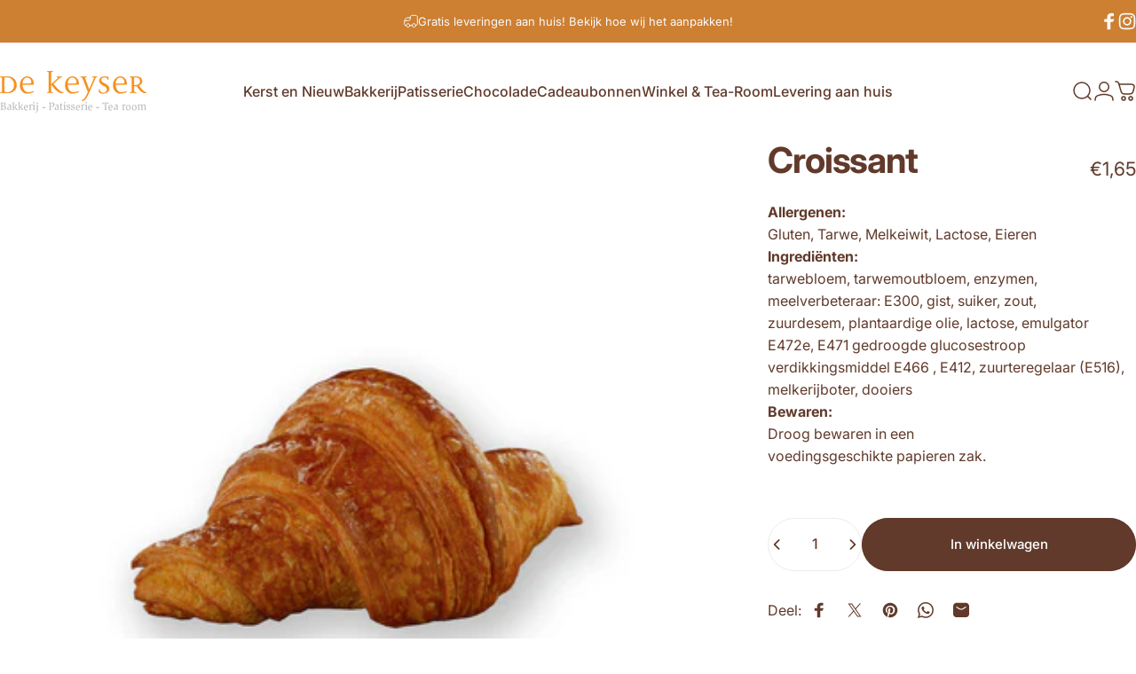

--- FILE ---
content_type: text/html; charset=utf-8
request_url: https://www.dekeyser.net/collections/boterkoeken/products/croissant
body_size: 43519
content:
<!doctype html>
<html class="no-js" lang="nl" dir="ltr">
<head>
  <meta charset="utf-8">
  <meta http-equiv="X-UA-Compatible" content="IE=edge,chrome=1">
  <meta name="viewport" content="width=device-width,initial-scale=1">
  <meta name="theme-color" content="#613a2b">
  <link rel="canonical" href="https://www.dekeyser.net/products/croissant">
  <link rel="preconnect" href="https://cdn.shopify.com" crossorigin>
  <link rel="preconnect" href="https://fonts.shopifycdn.com" crossorigin>
  
  <link rel="dns-prefetch" href="https://ajax.googleapis.com">
  <link rel="dns-prefetch" href="https://maps.googleapis.com">
  <link rel="dns-prefetch" href="https://maps.gstatic.com">
  
<link rel="shortcut icon" href="//www.dekeyser.net/cdn/shop/files/LogoDeKeyzerCMYK_4.png?crop=center&height=32&v=1743797037&width=32" type="image/png" /><title>Croissant &ndash; De Keyser</title><meta name="description" content="Zeg niet zomaar croissant! Deze goeiemorgendelicatesse wordt immers gemaakt van echte roomboter! Voor we hem liefdevol afbakken, laten we de croissant langer rusten. Dat is het geheim van zijn heerlijke vollere smaak. Oeps. Ex-geheim..."><meta property="og:site_name" content="De Keyser">
<meta property="og:url" content="https://www.dekeyser.net/products/croissant">
<meta property="og:title" content="Croissant">
<meta property="og:type" content="product">
<meta property="og:description" content="Zeg niet zomaar croissant! Deze goeiemorgendelicatesse wordt immers gemaakt van echte roomboter! Voor we hem liefdevol afbakken, laten we de croissant langer rusten. Dat is het geheim van zijn heerlijke vollere smaak. Oeps. Ex-geheim..."><meta property="og:image" content="http://www.dekeyser.net/cdn/shop/products/Productimage-Dekeysercroissant.jpg?v=1603776084">
  <meta property="og:image:secure_url" content="https://www.dekeyser.net/cdn/shop/products/Productimage-Dekeysercroissant.jpg?v=1603776084">
  <meta property="og:image:width" content="1080">
  <meta property="og:image:height" content="1080"><meta name="twitter:site" content="@">
<meta name="twitter:card" content="summary_large_image">
<meta name="twitter:title" content="Croissant">
<meta name="twitter:description" content="Zeg niet zomaar croissant! Deze goeiemorgendelicatesse wordt immers gemaakt van echte roomboter! Voor we hem liefdevol afbakken, laten we de croissant langer rusten. Dat is het geheim van zijn heerlijke vollere smaak. Oeps. Ex-geheim...">
<style>@font-face {
  font-family: Inter;
  font-weight: 400;
  font-style: normal;
  font-display: swap;
  src: url("//www.dekeyser.net/cdn/fonts/inter/inter_n4.b2a3f24c19b4de56e8871f609e73ca7f6d2e2bb9.woff2") format("woff2"),
       url("//www.dekeyser.net/cdn/fonts/inter/inter_n4.af8052d517e0c9ffac7b814872cecc27ae1fa132.woff") format("woff");
}
@font-face {
  font-family: Inter;
  font-weight: 500;
  font-style: normal;
  font-display: swap;
  src: url("//www.dekeyser.net/cdn/fonts/inter/inter_n5.d7101d5e168594dd06f56f290dd759fba5431d97.woff2") format("woff2"),
       url("//www.dekeyser.net/cdn/fonts/inter/inter_n5.5332a76bbd27da00474c136abb1ca3cbbf259068.woff") format("woff");
}
@font-face {
  font-family: Inter;
  font-weight: 700;
  font-style: normal;
  font-display: swap;
  src: url("//www.dekeyser.net/cdn/fonts/inter/inter_n7.02711e6b374660cfc7915d1afc1c204e633421e4.woff2") format("woff2"),
       url("//www.dekeyser.net/cdn/fonts/inter/inter_n7.6dab87426f6b8813070abd79972ceaf2f8d3b012.woff") format("woff");
}
@font-face {
  font-family: Inter;
  font-weight: 400;
  font-style: italic;
  font-display: swap;
  src: url("//www.dekeyser.net/cdn/fonts/inter/inter_i4.feae1981dda792ab80d117249d9c7e0f1017e5b3.woff2") format("woff2"),
       url("//www.dekeyser.net/cdn/fonts/inter/inter_i4.62773b7113d5e5f02c71486623cf828884c85c6e.woff") format("woff");
}
@font-face {
  font-family: Inter;
  font-weight: 700;
  font-style: italic;
  font-display: swap;
  src: url("//www.dekeyser.net/cdn/fonts/inter/inter_i7.b377bcd4cc0f160622a22d638ae7e2cd9b86ea4c.woff2") format("woff2"),
       url("//www.dekeyser.net/cdn/fonts/inter/inter_i7.7c69a6a34e3bb44fcf6f975857e13b9a9b25beb4.woff") format("woff");
}
:root {
    /*! General */
    --color-base-text: 97 58 43;
    --color-base-highlight: 205 127 50;
    --color-base-background: 255 255 255;
    --color-base-button: 97 58 43;
    --color-base-button-gradient: #613a2b;
    --color-base-button-text: 255 255 255;
    --color-keyboard-focus: 97 58 43;
    --color-shadow: 168 232 226;
    --color-price: 97 58 43;
    --color-sale-price: 225 29 72;
    --color-sale-tag: 179 7 7;
    --color-sale-tag-text: 255 255 255;
    --color-rating: 205 127 50;
    --color-placeholder: 250 250 250;
    --color-success-text: 205 127 50;
    --color-success-background: 255 255 255;
    --color-error-text: 97 58 43;
    --color-error-background: 255 255 255;
    --color-info-text: 205 127 50;
    --color-info-background: 255 255 255;
    
    /*! Menu and drawers */
    --color-drawer-text: 97 58 43;
    --color-drawer-background: 255 255 255;
    --color-drawer-button-background: 97 58 43;
    --color-drawer-button-gradient: #613a2b;
    --color-drawer-button-text: 255 255 255;
    --color-drawer-overlay: 97 58 43;

    /*! Product card */
    --card-radius: var(--rounded-card);
    --card-border-width: 0.0rem;
    --card-border-opacity: 0.0;
    --card-shadow-opacity: 0.1;
    --card-shadow-horizontal-offset: 0.0rem;
    --card-shadow-vertical-offset: 0.0rem;

    /*! Buttons */
    --buttons-radius: var(--rounded-button);
    --buttons-border-width: 2px;
    --buttons-border-opacity: 1.0;
    --buttons-shadow-opacity: 0.0;
    --buttons-shadow-horizontal-offset: 0px;
    --buttons-shadow-vertical-offset: 0px;

    /*! Inputs */
    --inputs-radius: var(--rounded-input);
    --inputs-border-width: 0px;
    --inputs-border-opacity: 0.65;

    /*! Spacing */
    --sp-0d5: 0.125rem;
    --sp-1: 0.25rem;
    --sp-1d5: 0.375rem;
    --sp-2: 0.5rem;
    --sp-2d5: 0.625rem;
    --sp-3: 0.75rem;
    --sp-3d5: 0.875rem;
    --sp-4: 1rem;
    --sp-4d5: 1.125rem;
    --sp-5: 1.25rem;
    --sp-5d5: 1.375rem;
    --sp-6: 1.5rem;
    --sp-6d5: 1.625rem;
    --sp-7: 1.75rem;
    --sp-7d5: 1.875rem;
    --sp-8: 2rem;
    --sp-8d5: 2.125rem;
    --sp-9: 2.25rem;
    --sp-9d5: 2.375rem;
    --sp-10: 2.5rem;
    --sp-10d5: 2.625rem;
    --sp-11: 2.75rem;
    --sp-12: 3rem;
    --sp-13: 3.25rem;
    --sp-14: 3.5rem;
    --sp-15: 3.875rem;
    --sp-16: 4rem;
    --sp-18: 4.5rem;
    --sp-20: 5rem;
    --sp-23: 5.625rem;
    --sp-24: 6rem;
    --sp-28: 7rem;
    --sp-32: 8rem;
    --sp-36: 9rem;
    --sp-40: 10rem;
    --sp-44: 11rem;
    --sp-48: 12rem;
    --sp-52: 13rem;
    --sp-56: 14rem;
    --sp-60: 15rem;
    --sp-64: 16rem;
    --sp-68: 17rem;
    --sp-72: 18rem;
    --sp-80: 20rem;
    --sp-96: 24rem;
    --sp-100: 32rem;

    /*! Font family */
    --font-heading-family: Inter, sans-serif;
    --font-heading-style: normal;
    --font-heading-weight: 700;
    --font-heading-line-height: 1;
    --font-heading-letter-spacing: -0.03em;
    

    --font-body-family: Inter, sans-serif;
    --font-body-style: normal;
    --font-body-weight: 400;
    --font-body-line-height: 1.2;
    --font-body-letter-spacing: 0.0em;

    --font-navigation-family: var(--font-body-family);
    --font-navigation-size: clamp(0.875rem, 0.748rem + 0.3174vw, 1.125rem);
    --font-navigation-weight: 500;
    

    --font-button-family: var(--font-body-family);
    --font-button-size: clamp(0.875rem, 0.8115rem + 0.1587vw, 1.0rem);
    --font-button-weight: 500;
    

    --font-product-family: var(--font-body-family);
    --font-product-size: clamp(1.0rem, 0.873rem + 0.3175vw, 1.25rem);
    --font-product-weight: 500;
    

    /*! Font size */
    --text-3xs: 0.625rem;
    --text-2xs: 0.6875rem;
    --text-xs: 0.75rem;
    --text-2sm: 0.8125rem;
    --text-sm: 0.875rem;
    --text-base: 1.0rem;
    --text-lg: 1.125rem;
    --text-xl: 1.25rem;
    --text-2xl: 1.5rem;
    --text-3xl: 1.875rem;
    --text-4xl: 2.25rem;
    --text-5xl: 3.0rem;
    --text-6xl: 3.75rem;
    --text-7xl: 4.5rem;
    --text-8xl: 6.0rem;

    /*! Layout */
    --page-width: 1900px;
    --gap-padding: clamp(var(--sp-5), 2.526vw, var(--sp-12));
    --grid-gap: clamp(40px, 20vw, 60px);
    --page-padding: var(--sp-5);
    --page-container: min(calc(100vw - var(--scrollbar-width, 0px) - var(--page-padding) * 2), var(--page-width));
    --rounded-button: 3.75rem;
    --rounded-input: 0.75rem;
    --rounded-card: clamp(var(--sp-2d5), 1.053vw, var(--sp-5));
    --rounded-block: clamp(var(--sp-2d5), 1.053vw, var(--sp-5));

    /*! Other */
    --icon-weight: 1.5px;
  }

  @media screen and (min-width: 1024px) {
    :root {
      --page-padding: var(--sp-9);
    }
  }

  @media screen and (min-width: 1280px) {
    :root {
      --gap-padding: var(--sp-12);
      --page-padding: var(--sp-12);
      --page-container: min(calc(100vw - var(--scrollbar-width, 0px) - var(--page-padding) * 2), max(var(--page-width), 1280px));
    }
  }

  @media screen and (min-width: 1536px) {
    :root {
      --page-padding: max(var(--sp-12), 50vw - var(--scrollbar-width, 0px)/2 - var(--page-width)/2);
    }
  }
</style>
  <link rel="preload" as="font" href="//www.dekeyser.net/cdn/fonts/inter/inter_n4.b2a3f24c19b4de56e8871f609e73ca7f6d2e2bb9.woff2" type="font/woff2" crossorigin>
  

  <link rel="preload" as="font" href="//www.dekeyser.net/cdn/fonts/inter/inter_n7.02711e6b374660cfc7915d1afc1c204e633421e4.woff2" type="font/woff2" crossorigin>
  
<link href="//www.dekeyser.net/cdn/shop/t/26/assets/theme.css?v=164398661444679507461744896937" rel="stylesheet" type="text/css" media="all" /><link rel="stylesheet" href="//www.dekeyser.net/cdn/shop/t/26/assets/apps.css?v=181677850728302373271744896914" media="print" fetchpriority="low" onload="this.media='all'">

  <script>window.performance && window.performance.mark && window.performance.mark('shopify.content_for_header.start');</script><meta id="shopify-digital-wallet" name="shopify-digital-wallet" content="/49999806623/digital_wallets/dialog">
<link rel="alternate" type="application/json+oembed" href="https://www.dekeyser.net/products/croissant.oembed">
<script async="async" src="/checkouts/internal/preloads.js?locale=nl-BE"></script>
<script id="shopify-features" type="application/json">{"accessToken":"1c3de085d9cab428f016d0716ee285b0","betas":["rich-media-storefront-analytics"],"domain":"www.dekeyser.net","predictiveSearch":true,"shopId":49999806623,"locale":"nl"}</script>
<script>var Shopify = Shopify || {};
Shopify.shop = "de-keyser-shop.myshopify.com";
Shopify.locale = "nl";
Shopify.currency = {"active":"EUR","rate":"1.0"};
Shopify.country = "BE";
Shopify.theme = {"name":"Zapiet - Copy of Concept - v4.1.0","id":179396346179,"schema_name":"Concept","schema_version":"4.1.0","theme_store_id":2412,"role":"main"};
Shopify.theme.handle = "null";
Shopify.theme.style = {"id":null,"handle":null};
Shopify.cdnHost = "www.dekeyser.net/cdn";
Shopify.routes = Shopify.routes || {};
Shopify.routes.root = "/";</script>
<script type="module">!function(o){(o.Shopify=o.Shopify||{}).modules=!0}(window);</script>
<script>!function(o){function n(){var o=[];function n(){o.push(Array.prototype.slice.apply(arguments))}return n.q=o,n}var t=o.Shopify=o.Shopify||{};t.loadFeatures=n(),t.autoloadFeatures=n()}(window);</script>
<script id="shop-js-analytics" type="application/json">{"pageType":"product"}</script>
<script defer="defer" async type="module" src="//www.dekeyser.net/cdn/shopifycloud/shop-js/modules/v2/client.init-shop-cart-sync_CQCZGmk1.nl.esm.js"></script>
<script defer="defer" async type="module" src="//www.dekeyser.net/cdn/shopifycloud/shop-js/modules/v2/chunk.common_Qh2VktjN.esm.js"></script>
<script type="module">
  await import("//www.dekeyser.net/cdn/shopifycloud/shop-js/modules/v2/client.init-shop-cart-sync_CQCZGmk1.nl.esm.js");
await import("//www.dekeyser.net/cdn/shopifycloud/shop-js/modules/v2/chunk.common_Qh2VktjN.esm.js");

  window.Shopify.SignInWithShop?.initShopCartSync?.({"fedCMEnabled":true,"windoidEnabled":true});

</script>
<script id="__st">var __st={"a":49999806623,"offset":3600,"reqid":"38da9593-17fb-46f1-8931-4bb24783c55d-1766706578","pageurl":"www.dekeyser.net\/collections\/boterkoeken\/products\/croissant","u":"d028cf47fb03","p":"product","rtyp":"product","rid":5789760946335};</script>
<script>window.ShopifyPaypalV4VisibilityTracking = true;</script>
<script id="captcha-bootstrap">!function(){'use strict';const t='contact',e='account',n='new_comment',o=[[t,t],['blogs',n],['comments',n],[t,'customer']],c=[[e,'customer_login'],[e,'guest_login'],[e,'recover_customer_password'],[e,'create_customer']],r=t=>t.map((([t,e])=>`form[action*='/${t}']:not([data-nocaptcha='true']) input[name='form_type'][value='${e}']`)).join(','),a=t=>()=>t?[...document.querySelectorAll(t)].map((t=>t.form)):[];function s(){const t=[...o],e=r(t);return a(e)}const i='password',u='form_key',d=['recaptcha-v3-token','g-recaptcha-response','h-captcha-response',i],f=()=>{try{return window.sessionStorage}catch{return}},m='__shopify_v',_=t=>t.elements[u];function p(t,e,n=!1){try{const o=window.sessionStorage,c=JSON.parse(o.getItem(e)),{data:r}=function(t){const{data:e,action:n}=t;return t[m]||n?{data:e,action:n}:{data:t,action:n}}(c);for(const[e,n]of Object.entries(r))t.elements[e]&&(t.elements[e].value=n);n&&o.removeItem(e)}catch(o){console.error('form repopulation failed',{error:o})}}const l='form_type',E='cptcha';function T(t){t.dataset[E]=!0}const w=window,h=w.document,L='Shopify',v='ce_forms',y='captcha';let A=!1;((t,e)=>{const n=(g='f06e6c50-85a8-45c8-87d0-21a2b65856fe',I='https://cdn.shopify.com/shopifycloud/storefront-forms-hcaptcha/ce_storefront_forms_captcha_hcaptcha.v1.5.2.iife.js',D={infoText:'Beschermd door hCaptcha',privacyText:'Privacy',termsText:'Voorwaarden'},(t,e,n)=>{const o=w[L][v],c=o.bindForm;if(c)return c(t,g,e,D).then(n);var r;o.q.push([[t,g,e,D],n]),r=I,A||(h.body.append(Object.assign(h.createElement('script'),{id:'captcha-provider',async:!0,src:r})),A=!0)});var g,I,D;w[L]=w[L]||{},w[L][v]=w[L][v]||{},w[L][v].q=[],w[L][y]=w[L][y]||{},w[L][y].protect=function(t,e){n(t,void 0,e),T(t)},Object.freeze(w[L][y]),function(t,e,n,w,h,L){const[v,y,A,g]=function(t,e,n){const i=e?o:[],u=t?c:[],d=[...i,...u],f=r(d),m=r(i),_=r(d.filter((([t,e])=>n.includes(e))));return[a(f),a(m),a(_),s()]}(w,h,L),I=t=>{const e=t.target;return e instanceof HTMLFormElement?e:e&&e.form},D=t=>v().includes(t);t.addEventListener('submit',(t=>{const e=I(t);if(!e)return;const n=D(e)&&!e.dataset.hcaptchaBound&&!e.dataset.recaptchaBound,o=_(e),c=g().includes(e)&&(!o||!o.value);(n||c)&&t.preventDefault(),c&&!n&&(function(t){try{if(!f())return;!function(t){const e=f();if(!e)return;const n=_(t);if(!n)return;const o=n.value;o&&e.removeItem(o)}(t);const e=Array.from(Array(32),(()=>Math.random().toString(36)[2])).join('');!function(t,e){_(t)||t.append(Object.assign(document.createElement('input'),{type:'hidden',name:u})),t.elements[u].value=e}(t,e),function(t,e){const n=f();if(!n)return;const o=[...t.querySelectorAll(`input[type='${i}']`)].map((({name:t})=>t)),c=[...d,...o],r={};for(const[a,s]of new FormData(t).entries())c.includes(a)||(r[a]=s);n.setItem(e,JSON.stringify({[m]:1,action:t.action,data:r}))}(t,e)}catch(e){console.error('failed to persist form',e)}}(e),e.submit())}));const S=(t,e)=>{t&&!t.dataset[E]&&(n(t,e.some((e=>e===t))),T(t))};for(const o of['focusin','change'])t.addEventListener(o,(t=>{const e=I(t);D(e)&&S(e,y())}));const B=e.get('form_key'),M=e.get(l),P=B&&M;t.addEventListener('DOMContentLoaded',(()=>{const t=y();if(P)for(const e of t)e.elements[l].value===M&&p(e,B);[...new Set([...A(),...v().filter((t=>'true'===t.dataset.shopifyCaptcha))])].forEach((e=>S(e,t)))}))}(h,new URLSearchParams(w.location.search),n,t,e,['guest_login'])})(!0,!0)}();</script>
<script integrity="sha256-4kQ18oKyAcykRKYeNunJcIwy7WH5gtpwJnB7kiuLZ1E=" data-source-attribution="shopify.loadfeatures" defer="defer" src="//www.dekeyser.net/cdn/shopifycloud/storefront/assets/storefront/load_feature-a0a9edcb.js" crossorigin="anonymous"></script>
<script data-source-attribution="shopify.dynamic_checkout.dynamic.init">var Shopify=Shopify||{};Shopify.PaymentButton=Shopify.PaymentButton||{isStorefrontPortableWallets:!0,init:function(){window.Shopify.PaymentButton.init=function(){};var t=document.createElement("script");t.src="https://www.dekeyser.net/cdn/shopifycloud/portable-wallets/latest/portable-wallets.nl.js",t.type="module",document.head.appendChild(t)}};
</script>
<script data-source-attribution="shopify.dynamic_checkout.buyer_consent">
  function portableWalletsHideBuyerConsent(e){var t=document.getElementById("shopify-buyer-consent"),n=document.getElementById("shopify-subscription-policy-button");t&&n&&(t.classList.add("hidden"),t.setAttribute("aria-hidden","true"),n.removeEventListener("click",e))}function portableWalletsShowBuyerConsent(e){var t=document.getElementById("shopify-buyer-consent"),n=document.getElementById("shopify-subscription-policy-button");t&&n&&(t.classList.remove("hidden"),t.removeAttribute("aria-hidden"),n.addEventListener("click",e))}window.Shopify?.PaymentButton&&(window.Shopify.PaymentButton.hideBuyerConsent=portableWalletsHideBuyerConsent,window.Shopify.PaymentButton.showBuyerConsent=portableWalletsShowBuyerConsent);
</script>
<script>
  function portableWalletsCleanup(e){e&&e.src&&console.error("Failed to load portable wallets script "+e.src);var t=document.querySelectorAll("shopify-accelerated-checkout .shopify-payment-button__skeleton, shopify-accelerated-checkout-cart .wallet-cart-button__skeleton"),e=document.getElementById("shopify-buyer-consent");for(let e=0;e<t.length;e++)t[e].remove();e&&e.remove()}function portableWalletsNotLoadedAsModule(e){e instanceof ErrorEvent&&"string"==typeof e.message&&e.message.includes("import.meta")&&"string"==typeof e.filename&&e.filename.includes("portable-wallets")&&(window.removeEventListener("error",portableWalletsNotLoadedAsModule),window.Shopify.PaymentButton.failedToLoad=e,"loading"===document.readyState?document.addEventListener("DOMContentLoaded",window.Shopify.PaymentButton.init):window.Shopify.PaymentButton.init())}window.addEventListener("error",portableWalletsNotLoadedAsModule);
</script>

<script type="module" src="https://www.dekeyser.net/cdn/shopifycloud/portable-wallets/latest/portable-wallets.nl.js" onError="portableWalletsCleanup(this)" crossorigin="anonymous"></script>
<script nomodule>
  document.addEventListener("DOMContentLoaded", portableWalletsCleanup);
</script>

<link id="shopify-accelerated-checkout-styles" rel="stylesheet" media="screen" href="https://www.dekeyser.net/cdn/shopifycloud/portable-wallets/latest/accelerated-checkout-backwards-compat.css" crossorigin="anonymous">
<style id="shopify-accelerated-checkout-cart">
        #shopify-buyer-consent {
  margin-top: 1em;
  display: inline-block;
  width: 100%;
}

#shopify-buyer-consent.hidden {
  display: none;
}

#shopify-subscription-policy-button {
  background: none;
  border: none;
  padding: 0;
  text-decoration: underline;
  font-size: inherit;
  cursor: pointer;
}

#shopify-subscription-policy-button::before {
  box-shadow: none;
}

      </style>

<script>window.performance && window.performance.mark && window.performance.mark('shopify.content_for_header.end');</script>

  <script src="//www.dekeyser.net/cdn/shop/t/26/assets/vendor.js?v=83836565987576270061744896939" defer="defer"></script>
  <script src="//www.dekeyser.net/cdn/shop/t/26/assets/theme.js?v=1550119100664229141744896938" defer="defer"></script><script>
  document.documentElement.classList.replace('no-js', 'js');

  window.theme = window.theme || {};
  theme.routes = {
    shop_url: 'https://www.dekeyser.net',
    root_url: '/',
    cart_url: '/cart',
    cart_add_url: '/cart/add',
    cart_change_url: '/cart/change',
    cart_update_url: '/cart/update',
    search_url: '/search',
    predictive_search_url: '/search/suggest'
  };

  theme.variantStrings = {
    preOrder: "Vooraf bestellen",
    addToCart: "In winkelwagen",
    soldOut: "Uitverkocht",
    unavailable: "Niet beschikbaar",
    addToBundle: "Toevoegen aan bundel",
    backInStock: "Laat het me weten als het beschikbaar is"
  };

  theme.shippingCalculatorStrings = {
    error: "Er zijn één of meer fouten opgetreden bij het ophalen van de verzendtarieven:",
    notFound: "Helaas verzenden wij niet naar uw adres.",
    oneResult: "Er geldt één verzendtarief voor uw adres:",
    multipleResults: "Er zijn meerdere verzendtarieven voor uw adres:"
  };

  theme.recipientFormStrings = {
    expanded: "Formulier voor ontvanger van cadeaubon uitgebreid",
    collapsed: "Formulier voor ontvanger van cadeaubon is samengevouwen"
  };

  theme.quickOrderListStrings = {
    itemsAdded: "[quantity] items toegevoegd",
    itemAdded: "[quantity] item toegevoegd",
    itemsRemoved: "[quantity] items verwijderd",
    itemRemoved: "[quantity] item verwijderd",
    viewCart: "Winkelwagen bekijken",
    each: "[money] \/ea",
    minError: "Dit item heeft minimaal [min]",
    maxError: "Dit item heeft een maximum van [max]",
    stepError: "U kunt dit item alleen toevoegen in stappen van [step]"
  };

  theme.cartStrings = {
    error: `Er is een fout opgetreden bij het bijwerken van uw winkelwagen. Probeer het opnieuw.`,
    quantityError: `U kunt slechts [quantity] van dit artikel aan uw winkelwagen toevoegen.`,
  };

  theme.dateStrings = {
    d: "d",
    day: "dag",
    days: "dagen",
    h: "u",
    hour: "Uur",
    hours: "Uren",
    m: "m",
    minute: "min",
    minutes: "minuten",
    s: "s",
    second: "sec",
    seconds: "seconden"
  };theme.strings = {
    recentlyViewedEmpty: "Uw recent bekeken pagina is leeg.",
    close: "Sluiten",
    next: "Volgende",
    previous: "Vorig",
    qrImageAlt: "QR-code — scannen om cadeaubon te verzilveren"
  };

  theme.settings = {
    moneyFormat: "€{{amount_with_comma_separator}}",
    moneyWithCurrencyFormat: "€{{amount_with_comma_separator}} EUR",
    currencyCodeEnabled: false,
    externalLinksNewTab: false,
    cartType: "drawer",
    isCartTemplate: false,
    pswpModule: "\/\/www.dekeyser.net\/cdn\/shop\/t\/26\/assets\/photoswipe.min.js?v=41760041872977459911744896929",
    themeName: 'Concept',
    themeVersion: '4.1.0',
    agencyId: ''
  };// We save the product ID in local storage to be eventually used for recently viewed section
    try {
      const recentlyViewedProducts = new Set(JSON.parse(window.localStorage.getItem(`${theme.settings.themeName}:recently-viewed`) || '[]'));

      recentlyViewedProducts.delete(5789760946335); // Delete first to re-move the product
      recentlyViewedProducts.add(5789760946335);

      window.localStorage.setItem(`${theme.settings.themeName}:recently-viewed`, JSON.stringify(Array.from(recentlyViewedProducts.values()).reverse()));
    } catch (e) {
      // Safari in private mode does not allow setting item, we silently fail
    }</script>
<!-- BEGIN app block: shopify://apps/sc-product-options/blocks/app-embed/873c9b74-306d-4f83-b58b-a2f5043d2187 --><!-- BEGIN app snippet: bold-options-hybrid -->
<script>
    window.BOLD = window.BOLD || {};
        window.BOLD.options = window.BOLD.options || {};
        window.BOLD.options.settings = window.BOLD.options.settings || {};
        window.BOLD.options.settings.v1_variant_mode = window.BOLD.options.settings.v1_variant_mode || true;
        window.BOLD.options.settings.hybrid_fix_auto_insert_inputs =
        window.BOLD.options.settings.hybrid_fix_auto_insert_inputs || true;
</script>
<!-- END app snippet --><!-- BEGIN app snippet: bold-common --><script>window.BOLD = window.BOLD || {};
    window.BOLD.common = window.BOLD.common || {};
    window.BOLD.common.Shopify = window.BOLD.common.Shopify || {};
    window.BOLD.common.Shopify.shop = {
      domain: 'www.dekeyser.net',
      permanent_domain: 'de-keyser-shop.myshopify.com',
      url: 'https://www.dekeyser.net',
      secure_url: 'https://www.dekeyser.net',money_format: "€{{amount_with_comma_separator}}",currency: "EUR"
    };
    window.BOLD.common.Shopify.customer = {
      id: null,
      tags: null,
    };
    window.BOLD.common.Shopify.cart = {"note":null,"attributes":{},"original_total_price":0,"total_price":0,"total_discount":0,"total_weight":0.0,"item_count":0,"items":[],"requires_shipping":false,"currency":"EUR","items_subtotal_price":0,"cart_level_discount_applications":[],"checkout_charge_amount":0};
    window.BOLD.common.template = 'product';window.BOLD.common.Shopify.formatMoney = function(money, format) {
        function n(t, e) {
            return "undefined" == typeof t ? e : t
        }
        function r(t, e, r, i) {
            if (e = n(e, 2),
                r = n(r, ","),
                i = n(i, "."),
            isNaN(t) || null == t)
                return 0;
            t = (t / 100).toFixed(e);
            var o = t.split(".")
                , a = o[0].replace(/(\d)(?=(\d\d\d)+(?!\d))/g, "$1" + r)
                , s = o[1] ? i + o[1] : "";
            return a + s
        }
        "string" == typeof money && (money = money.replace(".", ""));
        var i = ""
            , o = /\{\{\s*(\w+)\s*\}\}/
            , a = format || window.BOLD.common.Shopify.shop.money_format || window.Shopify.money_format || "$ {{ amount }}";
        switch (a.match(o)[1]) {
            case "amount":
                i = r(money, 2, ",", ".");
                break;
            case "amount_no_decimals":
                i = r(money, 0, ",", ".");
                break;
            case "amount_with_comma_separator":
                i = r(money, 2, ".", ",");
                break;
            case "amount_no_decimals_with_comma_separator":
                i = r(money, 0, ".", ",");
                break;
            case "amount_with_space_separator":
                i = r(money, 2, " ", ",");
                break;
            case "amount_no_decimals_with_space_separator":
                i = r(money, 0, " ", ",");
                break;
            case "amount_with_apostrophe_separator":
                i = r(money, 2, "'", ".");
                break;
        }
        return a.replace(o, i);
    };
    window.BOLD.common.Shopify.saveProduct = function (handle, product) {
      if (typeof handle === 'string' && typeof window.BOLD.common.Shopify.products[handle] === 'undefined') {
        if (typeof product === 'number') {
          window.BOLD.common.Shopify.handles[product] = handle;
          product = { id: product };
        }
        window.BOLD.common.Shopify.products[handle] = product;
      }
    };
    window.BOLD.common.Shopify.saveVariant = function (variant_id, variant) {
      if (typeof variant_id === 'number' && typeof window.BOLD.common.Shopify.variants[variant_id] === 'undefined') {
        window.BOLD.common.Shopify.variants[variant_id] = variant;
      }
    };window.BOLD.common.Shopify.products = window.BOLD.common.Shopify.products || {};
    window.BOLD.common.Shopify.variants = window.BOLD.common.Shopify.variants || {};
    window.BOLD.common.Shopify.handles = window.BOLD.common.Shopify.handles || {};window.BOLD.common.Shopify.handle = "croissant"
window.BOLD.common.Shopify.saveProduct("croissant", 5789760946335);window.BOLD.common.Shopify.saveVariant(36743525564575, { product_id: 5789760946335, product_handle: "croissant", price: 165, group_id: '', csp_metafield: {}});window.BOLD.apps_installed = {"Product Options":2} || {};window.BOLD.common.Shopify.saveProduct("chocoladekoek-met-chocolade", 5789937926303);window.BOLD.common.Shopify.saveVariant(36745138929823, { product_id: 5789937926303, product_handle: "chocoladekoek-met-chocolade", price: 170, group_id: '', csp_metafield: {}});window.BOLD.common.Shopify.saveProduct("creme-koek-met-chocolade", 5789904601247);window.BOLD.common.Shopify.saveVariant(36744824881311, { product_id: 5789904601247, product_handle: "creme-koek-met-chocolade", price: 180, group_id: '', csp_metafield: {}});window.BOLD.common.Shopify.saveProduct("lange-suisse", 5789929341087);window.BOLD.common.Shopify.saveVariant(36745064775839, { product_id: 5789929341087, product_handle: "lange-suisse", price: 165, group_id: '', csp_metafield: {}});window.BOLD.common.Shopify.saveProduct("croissant", 5789760946335);window.BOLD.common.Shopify.saveVariant(36743525564575, { product_id: 5789760946335, product_handle: "croissant", price: 165, group_id: '', csp_metafield: {}});window.BOLD.common.Shopify.saveProduct("cremekoek-met-suiker", 5790354669727);window.BOLD.common.Shopify.saveVariant(36746213327007, { product_id: 5790354669727, product_handle: "cremekoek-met-suiker", price: 180, group_id: '', csp_metafield: {}});window.BOLD.common.Shopify.saveProduct("ronde-rozijnenkoek", 5789963911327);window.BOLD.common.Shopify.saveVariant(36745282551967, { product_id: 5789963911327, product_handle: "ronde-rozijnenkoek", price: 165, group_id: '', csp_metafield: {}});window.BOLD.common.Shopify.saveProduct("spiegeltje", 5790108483743);window.BOLD.common.Shopify.saveVariant(36745671901343, { product_id: 5790108483743, product_handle: "spiegeltje", price: 165, group_id: '', csp_metafield: {}});window.BOLD.common.Shopify.saveProduct("boterkoek", 5789810032799);window.BOLD.common.Shopify.saveVariant(36743894139039, { product_id: 5789810032799, product_handle: "boterkoek", price: 165, group_id: '', csp_metafield: {}});window.BOLD.common.Shopify.saveProduct("chocoladekoek-royal", 5790305550495);window.BOLD.common.Shopify.saveVariant(36746123051167, { product_id: 5790305550495, product_handle: "chocoladekoek-royal", price: 180, group_id: '', csp_metafield: {}});window.BOLD.common.Shopify.saveProduct("frangipanekoek", 5790085218463);window.BOLD.common.Shopify.saveVariant(36745630843039, { product_id: 5790085218463, product_handle: "frangipanekoek", price: 170, group_id: '', csp_metafield: {}});window.BOLD.common.Shopify.saveProduct("boterkoek-met-rozijnen", 5789952868511);window.BOLD.common.Shopify.saveVariant(36745241362591, { product_id: 5789952868511, product_handle: "boterkoek-met-rozijnen", price: 165, group_id: '', csp_metafield: {}});window.BOLD.common.Shopify.saveProduct("chocoladekoek", 5790076076191);window.BOLD.common.Shopify.saveVariant(36745616195743, { product_id: 5790076076191, product_handle: "chocoladekoek", price: 165, group_id: '', csp_metafield: {}});window.BOLD.common.Shopify.saveProduct("croissant-met-melkchocolade", 5790291820703);window.BOLD.common.Shopify.saveVariant(36746096246943, { product_id: 5790291820703, product_handle: "croissant-met-melkchocolade", price: 170, group_id: '', csp_metafield: {}});window.BOLD.common.Shopify.saveProduct("confituurkoek", 5790331371679);window.BOLD.common.Shopify.saveVariant(36746173251743, { product_id: 5790331371679, product_handle: "confituurkoek", price: 165, group_id: '', csp_metafield: {}});window.BOLD.common.Shopify.saveProduct("frangipane-met-hazelnootjes", 5790069981343);window.BOLD.common.Shopify.saveVariant(36745606627487, { product_id: 5790069981343, product_handle: "frangipane-met-hazelnootjes", price: 170, group_id: '', csp_metafield: {}});window.BOLD.common.Shopify.saveProduct("kriekenkoek", 5789841096863);window.BOLD.common.Shopify.saveVariant(36744192622751, { product_id: 5789841096863, product_handle: "kriekenkoek", price: 170, group_id: '', csp_metafield: {}});window.BOLD.common.Shopify.saveProduct("strikje-met-chocolade", 5790339334303);window.BOLD.common.Shopify.saveVariant(36746186522783, { product_id: 5790339334303, product_handle: "strikje-met-chocolade", price: 165, group_id: '', csp_metafield: {}});window.BOLD.common.Shopify.saveProduct("appelkoek-met-kaneel", 5790237556895);window.BOLD.common.Shopify.saveVariant(36745986375839, { product_id: 5790237556895, product_handle: "appelkoek-met-kaneel", price: 170, group_id: '', csp_metafield: {}});window.BOLD.common.Shopify.saveProduct("frangipane-chocoladekoek", 5790255644831);window.BOLD.common.Shopify.saveVariant(36746033332383, { product_id: 5790255644831, product_handle: "frangipane-chocoladekoek", price: 170, group_id: '', csp_metafield: {}});window.BOLD.common.Shopify.saveProduct("boules-de-berlin", 5789868654751);window.BOLD.common.Shopify.saveVariant(36744483963039, { product_id: 5789868654751, product_handle: "boules-de-berlin", price: 230, group_id: '', csp_metafield: {}});window.BOLD.common.Shopify.saveProduct("kokoskoek", 5790220943519);window.BOLD.common.Shopify.saveVariant(36745951019167, { product_id: 5790220943519, product_handle: "kokoskoek", price: 170, group_id: '', csp_metafield: {}});window.BOLD.common.Shopify.saveProduct("ananaskoek", 5789830774943);window.BOLD.common.Shopify.saveVariant(36744099037343, { product_id: 5789830774943, product_handle: "ananaskoek", price: 170, group_id: '', csp_metafield: {}});window.BOLD.common.Shopify.metafields = window.BOLD.common.Shopify.metafields || {};window.BOLD.common.Shopify.metafields["bold_rp"] = {"options_app_version":3};window.BOLD.common.Shopify.metafields["bold_csp_defaults"] = {};window.BOLD.common.Shopify.metafields["sc_product_options"] = {"options_app_version":3,"options_cache":1766349245,"options_css":"\/*\n------------------------------------  WARNING  ------------------------------------\nThis file will be overwritten and should not be edited directly.\nIn order to edit custom CSS for Bold Product Options you should:\n- Log into your Shopify Admin Panel\n- Go to Apps --\u003e Installed --\u003e Product Options\n- Go to Display Settings\n------------------------------------  WARNING  ------------------------------------\nbold-options.css version 6\n*\/\n\n\n.bold_options {\n            margin-bottom: 20px;\n}\n\n.bold_options:empty {\n    display:none;\n}\n\n.bold_option_product_info {\n    text-align: center;\n    margin: 0 0 25px;\n}\n\n.bold_option_product_info_title {\n    font-size: 18px;\n    font-weight: bold;\n}\n\n.bold_option_product_info_description {\n    text-align: left;\n}\n\n.bold_option_product_info_image img {\n    max-height: 150px;\n}\n\n.bold_option_set {\n    }\n\n.bold_option:not(:empty) {\n            padding-bottom: 5px;\n        margin-bottom: 5px;\n        }\n\n.bold_option_product_title {\n            font-size: 16px;\n                                font-weight: bold;\n        margin-bottom: 20px;\n}\n\n.bold_option_title,\n.bold_option_value_price {\n                font-weight: normal;\n        }\n\n    .bold_option_dropdown .bold_option_element {\n        margin-left: 5px;\n    }\n    .bold_option_value {\n        margin-right: 15px;\n    }\n\n.bold_option_value_price,\n.bold_out_of_stock_message {\n    display: inline;\n    font-size: 80%;\n}\n\n.bold_option_out_of_stock .bold_option_title,\n.bold_option_out_of_stock .bold_option_value_title,\n.bold_option_out_of_stock .bold_option_value_price,\n.bold_option_dropdown_out_of_stock,\n.bold_option_out_of_stock .bold_option_value_element {\n    opacity: .5;\n}\n\n.bold_option_swatch .bold_option_element,\n.bold_option_radio .bold_option_element,\n.bold_option_checkboxmulti .bold_option_element,\n.bold_option_dropdownmulti .bold_option_element,\n.bold_option_textarea .bold_option_element {\n    display: block;\n}\n\n.bold_option_textboxmulti .bold_option_value {\n    display: block;\n    margin-left: 0;\n}\n\n.bold_option_displaytext p:last-child {\n    margin-bottom: 0;\n}\n\n.bold_option_displaytext p {\n    white-space:pre-wrap;\n}\n\n.bold_option_element,\n.bold_option_element input,\n.bold_option_element select,\n.bold_option_element textarea {\n            height: auto;\n}\n\n.bold_option_element input[type=radio] {\n    -webkit-appearance: radio;\n    width: auto;\n}\n\n.bold_help_text {\n    font-style: italic;\n    color: #848484;\n    display: block;\n}\n\n\/* Bold Tooltips *\/\n.bold_tooltip {\n    position: relative;\n    display: inline-block;\n    background:url(data:image\/png;base64,iVBORw0KGgoAAAANSUhEUgAAADAAAAAwCAQAAAD9CzEMAAACR0lEQVR4Ae2Vz0obURTGf4mTiLEbSZhQW\/sGRREi8UGEZtGNJOQFWhLzANq6tUjAdqvYQDZF6FsUg6uqLYrdqGmhSvNnM90cDsjMZWbu0ILg7y7Pd893c+79MjxwL0izTIsuR\/QZM6bPEV3WKJMmMc\/Y5AeeYV3whjmscdlhjBeyRrQpYMFLfuJFXH0qxCLDhzsNfrNLlRJ5smQpUKLGHjd3NG0cIpLjM56ur6wyZdBVOUaVHJCLdnptzx9e4YSoGwxQCxxCea\/yY54ThXlO0UGFXq1Kv+ASlSKHuu8FmHH5pad3iUNRf8U1eYzs6OwDh6OnDGKBoVS3janVWL2G2AbQ1Og9IZBNfZiOlUGGE6lvEEBa\/3NWwcoAalI\/J4WPZU3tFLZMcytdlvDRktIuSdiXLk18dKVUJQl16dLBx5GUSiShLF16+OhLKQ\/WlwyuKK7wIRkgm8hgUrPw3w10RIV\/NSK9ZFuDkEvWZ1qzNgh5pmtS2ktk8FEUDfOPuyFnbfCIW\/Og01xoli0NdEBnpAjgrX7NMlYGWb5JfZ1A5jQLDSuDllSHzGKgLZIB87ENFvWTuYWRgsbtlCJxeMx32XnJDGao6CkPKcZo39N9K4TQVukpC0RhUU\/v8Y5QHA5UPqBJBjOQpcVQ9Z+YIAI51AKPE2pMG2JVl4cp7ZkiIo4OStLNPnXKuEwyiUuZOh1JrQ6HCWJR4Rov4rpkBQvybDMKbT5kixmsecoG58bmZ6wzS2LSLNGkQ48rRoy4okeHBiVS3AMe+Asl4wJqmp6\/FwAAAABJRU5ErkJggg==);\n    background-repeat:no-repeat;\n    width:16px; height:16px;\n    background-size:16px 16px;\n    top:3px;\n}\n\n.bold_option_swatch_title,.bold_tooltip \u003e :first-child {\n    position: absolute;\n    width: 140px;\n    color: #fff;\n    background: #000;\n    height: 1px;\n    line-height: 1px;\n    padding: 0;\n    text-align: center;\n    opacity: 0;\n    border-radius: 4px;\n    transition: all 0.4s;\n    left: 50%;\n    transform: translateX(-50%);\n    z-index: 999;\n    bottom: 30px;\n    margin-bottom:-.5em;\n    margin-top:0;\n}\n\n.bold_option_swatch_title span {\n    height: 1px;\n    line-height: 1px;\n}\n.bold_option_swatch_title:after,.bold_tooltip \u003e :first-child:after {\n    content: '';\n    position: absolute;\n    left: 50%;\n    margin-left: -4px;\n    width: 0; height: 0;\n    border-right: 4px solid transparent;\n    border-left: 4px solid transparent;\n    border-top: 4px solid #000;\n    top: 100%;\n}\n\n.bold_option_value:hover .bold_option_swatch_title,.bold_tooltip:hover \u003e :first-child {\n    opacity: 0.8;\n    margin-bottom:0;\n    height: auto;\n    line-height: 1em;\n    padding: 1em\n}\n\n.bold_option_value:hover .bold_option_swatch_title span {\n    height: 1em;\n    line-height: 1em;\n}\n.bold_tooltip \u003e *:not(a), .bold_option_swatch .bold_option_value .bold_option_swatch_title .bold_option_value_title {\n    pointer-events: none;\n}\n\n.bold_option_title .bold_tooltip img {\n    height: inherit;\n}\n\n.bold_option_swatch .bold_option_value:hover .bold_option_swatch_title .bold_option_value_title,\n.bold_option_swatch .bold_option_value:hover .bold_option_swatch_title .bold_option_value_title img{\n    height: initial;\n}\n\n.bold_option_swatch .bold_option_value .bold_option_swatch_title .bold_option_value_title img {\n    height: 1px;\n}\n\n.bold_option label {\n    display: inline;\n}\n\n.bold_option input[name=\"qty[]\"] {\n    width: 50px;\n    padding: 5px;\n    height: auto;\n}\n\n.bold_option input[type=\"color\"] {\n    box-sizing:initial;\n    width:50px;\n    padding: 5px;\n    height: 25px;\n}\n\n\/* default styles for the priced options total *\/\n.bold_option_total \u003e div {\n    padding: 5px 12px;\n    background: #fff;\n    text-align: center;\n}\n\n.bold_option_total span {\n    color: #AD0000;\n    font-weight: bold;\n    display: inline-block;\n    margin: 0 5px;\n}\n\n\/* custom styles for the priced options total *\/\n.bold_option_total \u003e div {\n            }\n\n.bold_option_total span {\n    }\n\n\/* Swatches styles *\/\n\n.bold_option_swatch .bold_option_value {\n    margin-bottom:5px;\n}\n\n.bold_option_swatch .bold_option_value_element {\n    box-sizing:border-box;\n    box-shadow:0 0 2px 1px rgba(0,0,0,.2);\n    border:3px solid #fff;\n}\n\n.bold_swatch_selected.bold_option_value_element {\n    box-shadow:0 0 0 1px #B3B3B3;\n    border:3px solid #B3B3B3;\n}\n\n.bold_option_swatch .bold_option_value {\n    vertical-align: top;\n}\n\n\n.bold_option_value_swatch {\n    box-sizing:border-box;\n    position:relative;\n    border:1px solid #fff;\n}\n\n    .bold_option_swatch .bold_option_value {\n        position:relative;\n        display:inline-block;\n        margin-right:5px;\n    }\n    .bold_option_swatch .bold_option_value_element {\n        display:inline-block;\n    }\n    .bold_option_swatch_title {\n        top:auto;\n        bottom:100%;\n        font-size:80%;\n        line-height:1.5;\n    }\n    .bold_option_swatch_title:after {\n        top:100%;\n        bottom:auto;\n        border-top: 4px solid #000;\n        border-bottom: 4px solid transparent;\n    }\n    .bold_option_value:hover .bold_option_swatch_title {\n        margin-bottom:.5em;\n    }\n    .bold_option_swatch_title \u003e * {\n        display:block;\n    }\n    .bold_option_swatch .bold_option_value_quantity {\n        display: block;\n        width: 38px;\n        height: 0px;\n        transition: all 0.32s;\n    }\n\n    .bold_option_swatch span.bold_option_value_quantity {\n        height: inherit;\n        margin-bottom: 3px;\n        transition: all 0.3s;\n    }\n\n.bold_option_swatch input[type='checkbox'] {\n    display: none;\n}\n\n.bold_option_value_swatch \u003e span {\n    display:block;\n    width:100%; height:100%;\n    left:0; top:0;\n    position:absolute;\n    background-position: center;\n    background-repeat: no-repeat;\n    background-size: 100%;\n}\n.bold_option_value_swatch \u003e span:nth-child(2) { width:50%; left:50%; }\n.bold_option_value_swatch \u003e span:nth-child(3) { top:50%; height:50%; }\n.bold_option_value_swatch \u003e span:nth-child(4) { left:50%; top:50%; width:50%; height:50%; }\n\n.bold_option_value_swatch {\n    display:block;\n}\n\n    .bold_option_value_swatch { width:32px; height:32px; }\n\n\n\n\/* errors *\/\n.bold_option_error,\n.bold_option_error .bold_option_title,\n.bold_error_message {\n    color: red;\n}\n\n.bold_option_error .bold_option_value_title.bold_option_not_error {\n    color: initial;\n}\n\n.bold_error_message {\n    display: block;\n}\n\n\/* utility classes *\/\n.bold_hidden {\n    display:none !important;\n}\n\n\/* ajax loading animation *\/\n.bold_spinner {\n    margin: 0 auto;\n    width: 90px;\n    text-align: center;\n}\n.bold_spinner \u003e div {\n    width: 15px;\n    height: 15px;\n    margin:0 5px;\n    background-color: rgba(0,0,0,.25);\n    border-radius: 100%;\n    display: inline-block;\n    -webkit-animation: sk-bouncedelay 1.4s infinite ease-in-out both;\n    animation: sk-bouncedelay 1.4s infinite ease-in-out both;\n}\n.bold_spinner :nth-child(1) {\n    -webkit-animation-delay: -0.32s;\n    animation-delay: -0.32s;\n}\n.bold_spinner :nth-child(2) {\n    -webkit-animation-delay: -0.16s;\n    animation-delay: -0.16s;\n}\n@-webkit-keyframes sk-bouncedelay {\n    0%, 80%, 100% { -webkit-transform: scale(0) }\n    40% { -webkit-transform: scale(1.0) }\n}\n@keyframes sk-bouncedelay {\n    0%, 80%, 100% {\n        -webkit-transform: scale(0);\n        transform: scale(0);\n    } 40% {\n          -webkit-transform: scale(1.0);\n          transform: scale(1.0);\n      }\n}\n\n\/* custom css *\/\n\n"};window.BOLD.common.cacheParams = window.BOLD.common.cacheParams || {};
</script>



    <style data-shopify>
      /*
------------------------------------  WARNING  ------------------------------------
This file will be overwritten and should not be edited directly.
In order to edit custom CSS for Bold Product Options you should:
- Log into your Shopify Admin Panel
- Go to Apps --> Installed --> Product Options
- Go to Display Settings
------------------------------------  WARNING  ------------------------------------
bold-options.css version 6
*/


.bold_options {
            margin-bottom: 20px;
}

.bold_options:empty {
    display:none;
}

.bold_option_product_info {
    text-align: center;
    margin: 0 0 25px;
}

.bold_option_product_info_title {
    font-size: 18px;
    font-weight: bold;
}

.bold_option_product_info_description {
    text-align: left;
}

.bold_option_product_info_image img {
    max-height: 150px;
}

.bold_option_set {
    }

.bold_option:not(:empty) {
            padding-bottom: 5px;
        margin-bottom: 5px;
        }

.bold_option_product_title {
            font-size: 16px;
                                font-weight: bold;
        margin-bottom: 20px;
}

.bold_option_title,
.bold_option_value_price {
                font-weight: normal;
        }

    .bold_option_dropdown .bold_option_element {
        margin-left: 5px;
    }
    .bold_option_value {
        margin-right: 15px;
    }

.bold_option_value_price,
.bold_out_of_stock_message {
    display: inline;
    font-size: 80%;
}

.bold_option_out_of_stock .bold_option_title,
.bold_option_out_of_stock .bold_option_value_title,
.bold_option_out_of_stock .bold_option_value_price,
.bold_option_dropdown_out_of_stock,
.bold_option_out_of_stock .bold_option_value_element {
    opacity: .5;
}

.bold_option_swatch .bold_option_element,
.bold_option_radio .bold_option_element,
.bold_option_checkboxmulti .bold_option_element,
.bold_option_dropdownmulti .bold_option_element,
.bold_option_textarea .bold_option_element {
    display: block;
}

.bold_option_textboxmulti .bold_option_value {
    display: block;
    margin-left: 0;
}

.bold_option_displaytext p:last-child {
    margin-bottom: 0;
}

.bold_option_displaytext p {
    white-space:pre-wrap;
}

.bold_option_element,
.bold_option_element input,
.bold_option_element select,
.bold_option_element textarea {
            height: auto;
}

.bold_option_element input[type=radio] {
    -webkit-appearance: radio;
    width: auto;
}

.bold_help_text {
    font-style: italic;
    color: #848484;
    display: block;
}

/* Bold Tooltips */
.bold_tooltip {
    position: relative;
    display: inline-block;
    background:url([data-uri]);
    background-repeat:no-repeat;
    width:16px; height:16px;
    background-size:16px 16px;
    top:3px;
}

.bold_option_swatch_title,.bold_tooltip > :first-child {
    position: absolute;
    width: 140px;
    color: #fff;
    background: #000;
    height: 1px;
    line-height: 1px;
    padding: 0;
    text-align: center;
    opacity: 0;
    border-radius: 4px;
    transition: all 0.4s;
    left: 50%;
    transform: translateX(-50%);
    z-index: 999;
    bottom: 30px;
    margin-bottom:-.5em;
    margin-top:0;
}

.bold_option_swatch_title span {
    height: 1px;
    line-height: 1px;
}
.bold_option_swatch_title:after,.bold_tooltip > :first-child:after {
    content: '';
    position: absolute;
    left: 50%;
    margin-left: -4px;
    width: 0; height: 0;
    border-right: 4px solid transparent;
    border-left: 4px solid transparent;
    border-top: 4px solid #000;
    top: 100%;
}

.bold_option_value:hover .bold_option_swatch_title,.bold_tooltip:hover > :first-child {
    opacity: 0.8;
    margin-bottom:0;
    height: auto;
    line-height: 1em;
    padding: 1em
}

.bold_option_value:hover .bold_option_swatch_title span {
    height: 1em;
    line-height: 1em;
}
.bold_tooltip > *:not(a), .bold_option_swatch .bold_option_value .bold_option_swatch_title .bold_option_value_title {
    pointer-events: none;
}

.bold_option_title .bold_tooltip img {
    height: inherit;
}

.bold_option_swatch .bold_option_value:hover .bold_option_swatch_title .bold_option_value_title,
.bold_option_swatch .bold_option_value:hover .bold_option_swatch_title .bold_option_value_title img{
    height: initial;
}

.bold_option_swatch .bold_option_value .bold_option_swatch_title .bold_option_value_title img {
    height: 1px;
}

.bold_option label {
    display: inline;
}

.bold_option input[name="qty[]"] {
    width: 50px;
    padding: 5px;
    height: auto;
}

.bold_option input[type="color"] {
    box-sizing:initial;
    width:50px;
    padding: 5px;
    height: 25px;
}

/* default styles for the priced options total */
.bold_option_total > div {
    padding: 5px 12px;
    background: #fff;
    text-align: center;
}

.bold_option_total span {
    color: #AD0000;
    font-weight: bold;
    display: inline-block;
    margin: 0 5px;
}

/* custom styles for the priced options total */
.bold_option_total > div {
            }

.bold_option_total span {
    }

/* Swatches styles */

.bold_option_swatch .bold_option_value {
    margin-bottom:5px;
}

.bold_option_swatch .bold_option_value_element {
    box-sizing:border-box;
    box-shadow:0 0 2px 1px rgba(0,0,0,.2);
    border:3px solid #fff;
}

.bold_swatch_selected.bold_option_value_element {
    box-shadow:0 0 0 1px #B3B3B3;
    border:3px solid #B3B3B3;
}

.bold_option_swatch .bold_option_value {
    vertical-align: top;
}


.bold_option_value_swatch {
    box-sizing:border-box;
    position:relative;
    border:1px solid #fff;
}

    .bold_option_swatch .bold_option_value {
        position:relative;
        display:inline-block;
        margin-right:5px;
    }
    .bold_option_swatch .bold_option_value_element {
        display:inline-block;
    }
    .bold_option_swatch_title {
        top:auto;
        bottom:100%;
        font-size:80%;
        line-height:1.5;
    }
    .bold_option_swatch_title:after {
        top:100%;
        bottom:auto;
        border-top: 4px solid #000;
        border-bottom: 4px solid transparent;
    }
    .bold_option_value:hover .bold_option_swatch_title {
        margin-bottom:.5em;
    }
    .bold_option_swatch_title > * {
        display:block;
    }
    .bold_option_swatch .bold_option_value_quantity {
        display: block;
        width: 38px;
        height: 0px;
        transition: all 0.32s;
    }

    .bold_option_swatch span.bold_option_value_quantity {
        height: inherit;
        margin-bottom: 3px;
        transition: all 0.3s;
    }

.bold_option_swatch input[type='checkbox'] {
    display: none;
}

.bold_option_value_swatch > span {
    display:block;
    width:100%; height:100%;
    left:0; top:0;
    position:absolute;
    background-position: center;
    background-repeat: no-repeat;
    background-size: 100%;
}
.bold_option_value_swatch > span:nth-child(2) { width:50%; left:50%; }
.bold_option_value_swatch > span:nth-child(3) { top:50%; height:50%; }
.bold_option_value_swatch > span:nth-child(4) { left:50%; top:50%; width:50%; height:50%; }

.bold_option_value_swatch {
    display:block;
}

    .bold_option_value_swatch { width:32px; height:32px; }



/* errors */
.bold_option_error,
.bold_option_error .bold_option_title,
.bold_error_message {
    color: red;
}

.bold_option_error .bold_option_value_title.bold_option_not_error {
    color: initial;
}

.bold_error_message {
    display: block;
}

/* utility classes */
.bold_hidden {
    display:none !important;
}

/* ajax loading animation */
.bold_spinner {
    margin: 0 auto;
    width: 90px;
    text-align: center;
}
.bold_spinner > div {
    width: 15px;
    height: 15px;
    margin:0 5px;
    background-color: rgba(0,0,0,.25);
    border-radius: 100%;
    display: inline-block;
    -webkit-animation: sk-bouncedelay 1.4s infinite ease-in-out both;
    animation: sk-bouncedelay 1.4s infinite ease-in-out both;
}
.bold_spinner :nth-child(1) {
    -webkit-animation-delay: -0.32s;
    animation-delay: -0.32s;
}
.bold_spinner :nth-child(2) {
    -webkit-animation-delay: -0.16s;
    animation-delay: -0.16s;
}
@-webkit-keyframes sk-bouncedelay {
    0%, 80%, 100% { -webkit-transform: scale(0) }
    40% { -webkit-transform: scale(1.0) }
}
@keyframes sk-bouncedelay {
    0%, 80%, 100% {
        -webkit-transform: scale(0);
        transform: scale(0);
    } 40% {
          -webkit-transform: scale(1.0);
          transform: scale(1.0);
      }
}

/* custom css */


    </style>


<!-- END app snippet -->
<!-- END app block --><!-- BEGIN app block: shopify://apps/zapiet-pickup-delivery/blocks/app-embed/5599aff0-8af1-473a-a372-ecd72a32b4d5 -->









    <style>#storePickupApp {
}

#zapiet-delivery-validator #zapiet-delivery-validator__topbar {
  background-color: #f28b00;
}</style>




<script type="text/javascript">
    var zapietTranslations = {};

    window.ZapietMethods = {"pickup":{"active":true,"enabled":true,"name":"Pickup","sort":0,"status":{"condition":"price","operator":"morethan","value":0,"enabled":true,"product_conditions":{"enabled":false,"value":"Delivery Only,Shipping Only","enable":false,"property":"tags","hide_button":false}},"button":{"type":"default","default":"","hover":"","active":""}},"delivery":{"active":false,"enabled":true,"name":"Delivery","sort":1,"status":{"condition":"price","operator":"morethan","value":1000,"enabled":true,"product_conditions":{"enabled":false,"value":"Pickup Only,Shipping Only","enable":false,"property":"tags","hide_button":false}},"button":{"type":"default","default":"","hover":"","active":""}},"shipping":{"active":false,"enabled":false,"name":"Shipping","sort":1,"status":{"condition":"price","operator":"morethan","value":2500,"enabled":true,"product_conditions":{"enabled":true,"value":"Delivery Only","enable":true,"property":"tags","hide_button":false}},"button":{"type":"default","default":"","hover":"","active":""}}}
    window.ZapietEvent = {
        listen: function(eventKey, callback) {
            if (!this.listeners) {
                this.listeners = [];
            }
            this.listeners.push({
                eventKey: eventKey,
                callback: callback
            });
        },
    };

    

    
        
        var language_settings = {"enable_app":true,"enable_geo_search_for_pickups":false,"pickup_region_filter_enabled":false,"pickup_region_filter_field":null,"currency":"EUR","weight_format":"kg","pickup.enable_map":false,"delivery_validation_method":"exact_postcode_matching","base_country_name":"Belgium","base_country_code":"BE","method_display_style":"default","default_method_display_style":"classic","date_format":"l, F j, Y","time_format":"HH:i","week_day_start":"Sun","pickup_address_format":"<span class=\"name\"><strong>{{company_name}}</strong></span><span class=\"address\">{{address_line_1}}<br />{{city}}, {{postal_code}}</span><span class=\"distance\">{{distance}}</span>{{more_information}}","rates_enabled":true,"payment_customization_enabled":false,"distance_format":"km","enable_delivery_address_autocompletion":false,"enable_delivery_current_location":false,"enable_pickup_address_autocompletion":false,"pickup_date_picker_enabled":true,"pickup_time_picker_enabled":true,"delivery_note_enabled":false,"delivery_note_required":false,"delivery_date_picker_enabled":true,"delivery_time_picker_enabled":true,"shipping.date_picker_enabled":false,"delivery_validate_cart":false,"pickup_validate_cart":false,"gmak":"","enable_checkout_locale":true,"enable_checkout_url":true,"disable_widget_for_digital_items":true,"disable_widget_for_product_handles":"giftcard","colors":{"widget_active_background_color":null,"widget_active_border_color":null,"widget_active_icon_color":null,"widget_active_text_color":null,"widget_inactive_background_color":null,"widget_inactive_border_color":null,"widget_inactive_icon_color":null,"widget_inactive_text_color":null},"delivery_validator":{"enabled":false,"show_on_page_load":true,"sticky":true},"checkout":{"delivery":{"discount_code":null,"prepopulate_shipping_address":true,"preselect_first_available_time":true},"pickup":{"discount_code":null,"prepopulate_shipping_address":true,"customer_phone_required":false,"preselect_first_location":true,"preselect_first_available_time":true},"shipping":{"discount_code":""}},"day_name_attribute_enabled":false,"methods":{"pickup":{"active":true,"enabled":true,"name":"Pickup","sort":0,"status":{"condition":"price","operator":"morethan","value":0,"enabled":true,"product_conditions":{"enabled":false,"value":"Delivery Only,Shipping Only","enable":false,"property":"tags","hide_button":false}},"button":{"type":"default","default":"","hover":"","active":""}},"delivery":{"active":false,"enabled":true,"name":"Delivery","sort":1,"status":{"condition":"price","operator":"morethan","value":1000,"enabled":true,"product_conditions":{"enabled":false,"value":"Pickup Only,Shipping Only","enable":false,"property":"tags","hide_button":false}},"button":{"type":"default","default":"","hover":"","active":""}},"shipping":{"active":false,"enabled":false,"name":"Shipping","sort":1,"status":{"condition":"price","operator":"morethan","value":2500,"enabled":true,"product_conditions":{"enabled":true,"value":"Delivery Only","enable":true,"property":"tags","hide_button":false}},"button":{"type":"default","default":"","hover":"","active":""}}},"translations":{"methods":{"shipping":"Verzending","pickup":"Ophalen","delivery":"Levering"},"calendar":{"january":"januari","february":"februari","march":"maart","april":"april","may":"mei","june":"juni","july":"juli","august":"augustus","september":"september","october":"oktober","november":"november","december":"december","sunday":"zo","monday":"ma","tuesday":"di","wednesday":"wo","thursday":"do","friday":"vr","saturday":"za","today":null,"close":null,"labelMonthNext":"Volgende maand","labelMonthPrev":"Vorige maand","labelMonthSelect":"Kies een maand","labelYearSelect":"Selecteer een jaar","and":"en","between":"tussen"},"pickup":{"heading":"Ophalen in winkel","note":null,"location_placeholder":"Voer je postcode in ...","filter_by_region_placeholder":"Filteren op regio","location_label":"Kies een locatie","datepicker_label":"Kies een datum en tijd.","date_time_output":"{{DATE}} om {{TIME}}","datepicker_placeholder":"Kies een datum en tijd.","locations_found":"Kies een ophaallocatie, datum en tijd:","no_locations_found":"Sorry, we konden geen ophaallocaties vinden.","no_date_time_selected":"Selecteer een datum & tijd.","checkout_button":"Afrekenen","could_not_find_location":"Sorry, we konden je locatie niet vinden.","checkout_error":"Selecteer een datum en tijd voor het ophalen","dates_not_available":"Sorry, uw items kunnen momenteel niet worden opgehaald.","cart_eligibility_error":"Sorry, ophalen is niet mogelijk voor uw geselecteerde items.","min_order_total":"Minimale bestelwaarde voor afhalen is €0,00","min_order_weight":"Minimum bestelgewicht voor afhalen is {{ weight }}","max_order_total":"Maximale bestelwaarde voor afhalen is €0,00","max_order_weight":"Het maximale bestelgewicht voor afhalen is {{ weight }}","more_information":"Meer informatie","opening_hours":"Openingstijden","no_locations_region":"Sorry, pickup is not available in your region.","location_error":"Please select a pickup location."},"delivery":{"heading":"Lokale levering","note":"Voer je postcode in om te zien of je bestelling lokaal bezorgd kan worden:","location_placeholder":"Voer je postcode in ...","datepicker_label":"Kies een datum en tijd.","datepicker_placeholder":"Kies een datum en tijd.","date_time_output":"{{DATE}} tussen {{SLOT_START_TIME}} en {{SLOT_END_TIME}}","available":"Geweldig! Je komt in aanmerking voor bezorging.","not_available":"Sorry, er kan niet geleverd worden in jouw gebied. We leveren momenteel enkel op de volgende postcodes: 9200, 9280, 9310, 9255.","no_date_time_selected":"Selecteer een datum & tijd voor bezorging.","checkout_button":"Afrekenen","could_not_find_location":"Sorry, we konden je locatie niet vinden.","checkout_error":"Voer een geldige postcode in en selecteer je gewenste datum en tijd voor bezorging.","dates_not_available":"Sorry, uw artikelen zijn momenteel niet beschikbaar voor levering.","cart_eligibility_error":"Sorry, bezorging is niet beschikbaar voor de door u geselecteerde artikelen","min_order_total":"Minimale bestelwaarde voor levering is €10,00","min_order_weight":"Minimum bestelgewicht voor levering is {{ weight }}","max_order_total":"Maximale bestelwaarde voor levering is €10,00","max_order_weight":"Maximaal bestelgewicht voor levering is {{ weight }}","delivery_validator_prelude":"Leveren wij?","delivery_validator_placeholder":"Voer uw postcode in ...","delivery_validator_button_label":"Zoeken","delivery_validator_eligible_heading":"Geweldig, wij bezorgen bij u in de buurt!","delivery_validator_eligible_content":"Klik op de onderstaande knop om te beginnen met winkelen","delivery_validator_eligible_button_label":"Doorgaan met winkelen","delivery_validator_not_eligible_heading":"Sorry, wij bezorgen niet bij u in de buurt","delivery_validator_not_eligible_content":"U bent van harte welkom om door onze winkel te bladeren","delivery_validator_not_eligible_button_label":"Doorgaan met winkelen","delivery_validator_error_heading":"Er is een fout opgetreden","delivery_validator_error_content":"Sorry, het lijkt erop dat we een onverwachte fout zijn tegengekomen. Probeer het opnieuw.","delivery_validator_error_button_label":"Doorgaan met winkelen","delivery_note_label":"Please enter delivery instructions (optional)","delivery_note_label_required":"Please enter delivery instructions (required)","delivery_note_error":"Please enter delivery instructions","delivery_validator_eligible_button_link":"#","delivery_validator_not_eligible_button_link":"#","delivery_validator_error_button_link":"#"},"shipping":{"heading":"Levering","note":"Klik op de afrekenknop om verder te gaan.","checkout_button":"Afrekenen","datepicker_placeholder":"Kies een datum en tijd.","checkout_error":"Kies een datum voor levering.","cart_eligibility_error":"Sorry, levering is niet beschikbaar voor uw geselecteerde items.","min_order_total":"Minimale bestelwaarde voor verzending is €25,00","min_order_weight":"Minimum bestelgewicht voor verzending is {{ weight }}","max_order_total":"Maximale orderwaarde voor verzending is €25,00","max_order_weight":"Het maximale bestelgewicht voor verzending is {{ weight }}"},"widget":{"zapiet_id_error":"There was a problem adding the Zapiet ID to your cart","attributes_error":"There was a problem adding the attributes to your cart","no_checkout_method_error":"Please select a delivery option","no_delivery_options_available":"No delivery options are available for your products"},"product_widget":{"title":"Leverings- en afhaalopties:","pickup_at":"Afhalen bij {{ location }}","ready_for_collection":"Klaar om op te halen vanaf","on":"op","view_all_stores":"Alle winkels bekijken","pickup_not_available_item":"Afhalen niet beschikbaar voor dit artikel","delivery_not_available_location":"Levering niet beschikbaar voor {{ postal_code }}","delivered_by":"Bezorgd door {{ date }}","delivered_today":"Vandaag bezorgd","change":"Wijzigen","tomorrow":"morgen","today":"vandaag","delivery_to":"Levering naar {{ postal_code }}","showing_options_for":"Toont opties voor {{ postal_code }}","modal_heading":"Selecteer een winkel voor afhalen","modal_subheading":"Toont winkels in de buurt van {{ postal_code }}","show_opening_hours":"Toon openingstijden","hide_opening_hours":"Verberg openingstijden","closed":"Gesloten","input_placeholder":"Voer uw postcode in","input_button":"Controleren","input_error":"Voeg een postcode toe om beschikbare leverings- en afhaalopties te controleren.","pickup_available":"Afhalen beschikbaar","not_available":"Niet beschikbaar","select":"Selecteer","selected":"Geselecteerde","find_a_store":"Vind een winkel"},"shipping_language_code":"nl","delivery_language_code":"nl","pickup_language_code":"nl"},"default_language":"nl","region":"us-2","api_region":"api-us","enable_zapiet_id_all_items":false,"widget_restore_state_on_load":false,"draft_orders_enabled":false,"preselect_checkout_method":true,"widget_show_could_not_locate_div_error":true,"checkout_extension_enabled":false,"show_pickup_consent_checkbox":false,"show_delivery_consent_checkbox":false,"subscription_paused":false,"pickup_note_enabled":false,"pickup_note_required":false,"shipping_note_enabled":false,"shipping_note_required":false};
        zapietTranslations["nl"] = language_settings.translations;
    
        
        var language_settings = {"enable_app":true,"enable_geo_search_for_pickups":false,"pickup_region_filter_enabled":false,"pickup_region_filter_field":null,"currency":"EUR","weight_format":"kg","pickup.enable_map":false,"delivery_validation_method":"exact_postcode_matching","base_country_name":"Belgium","base_country_code":"BE","method_display_style":"default","default_method_display_style":"classic","date_format":"l, F j, Y","time_format":"HH:i","week_day_start":"Sun","pickup_address_format":"<span class=\"name\"><strong>{{company_name}}</strong></span><span class=\"address\">{{address_line_1}}<br />{{city}}, {{postal_code}}</span><span class=\"distance\">{{distance}}</span>{{more_information}}","rates_enabled":true,"payment_customization_enabled":false,"distance_format":"km","enable_delivery_address_autocompletion":false,"enable_delivery_current_location":false,"enable_pickup_address_autocompletion":false,"pickup_date_picker_enabled":true,"pickup_time_picker_enabled":true,"delivery_note_enabled":false,"delivery_note_required":false,"delivery_date_picker_enabled":true,"delivery_time_picker_enabled":true,"shipping.date_picker_enabled":false,"delivery_validate_cart":false,"pickup_validate_cart":false,"gmak":"","enable_checkout_locale":true,"enable_checkout_url":true,"disable_widget_for_digital_items":true,"disable_widget_for_product_handles":"giftcard","colors":{"widget_active_background_color":null,"widget_active_border_color":null,"widget_active_icon_color":null,"widget_active_text_color":null,"widget_inactive_background_color":null,"widget_inactive_border_color":null,"widget_inactive_icon_color":null,"widget_inactive_text_color":null},"delivery_validator":{"enabled":false,"show_on_page_load":true,"sticky":true},"checkout":{"delivery":{"discount_code":null,"prepopulate_shipping_address":true,"preselect_first_available_time":true},"pickup":{"discount_code":null,"prepopulate_shipping_address":true,"customer_phone_required":false,"preselect_first_location":true,"preselect_first_available_time":true},"shipping":{"discount_code":""}},"day_name_attribute_enabled":false,"methods":{"pickup":{"active":true,"enabled":true,"name":"Pickup","sort":0,"status":{"condition":"price","operator":"morethan","value":0,"enabled":true,"product_conditions":{"enabled":false,"value":"Delivery Only,Shipping Only","enable":false,"property":"tags","hide_button":false}},"button":{"type":"default","default":"","hover":"","active":""}},"delivery":{"active":false,"enabled":true,"name":"Delivery","sort":1,"status":{"condition":"price","operator":"morethan","value":1000,"enabled":true,"product_conditions":{"enabled":false,"value":"Pickup Only,Shipping Only","enable":false,"property":"tags","hide_button":false}},"button":{"type":"default","default":"","hover":"","active":""}},"shipping":{"active":false,"enabled":false,"name":"Shipping","sort":1,"status":{"condition":"price","operator":"morethan","value":2500,"enabled":true,"product_conditions":{"enabled":true,"value":"Delivery Only","enable":true,"property":"tags","hide_button":false}},"button":{"type":"default","default":"","hover":"","active":""}}},"translations":{"methods":{"shipping":"Shipping","pickup":"Pickups","delivery":"Delivery"},"calendar":{"january":"January","february":"February","march":"March","april":"April","may":"May","june":"June","july":"July","august":"August","september":"September","october":"October","november":"November","december":"December","sunday":"Sun","monday":"Mon","tuesday":"Tue","wednesday":"Wed","thursday":"Thu","friday":"Fri","saturday":"Sat","today":"","close":"","labelMonthNext":"Next month","labelMonthPrev":"Previous month","labelMonthSelect":"Select a month","labelYearSelect":"Select a year","and":"and","between":"between"},"pickup":{"heading":"Store Pickup","note":"","location_placeholder":"Enter your postal code ...","filter_by_region_placeholder":"Filter by state/province","location_label":"Choose a location.","datepicker_label":"Choose a date and time.","date_time_output":"{{DATE}} at {{TIME}}","datepicker_placeholder":"Choose a date and time.","locations_found":"Please select a pickup location:","no_locations_found":"Sorry, pickup is not available for your selected items.","no_locations_region":"Sorry, pickup is not available in your region.","no_date_time_selected":"Please select a date & time.","checkout_button":"Checkout","could_not_find_location":"Sorry, we could not find your location.","checkout_error":"Please select a date and time for pickup.","location_error":"Please select a pickup location.","more_information":"More information","opening_hours":"Opening hours","dates_not_available":"Sorry, your selected items are not currently available for pickup.","min_order_total":"Minimum order value for pickup is €0,00","min_order_weight":"Minimum order weight for pickup is {{ weight }}","max_order_total":"Maximum order value for pickup is €0,00","max_order_weight":"Maximum order weight for pickup is {{ weight }}","cart_eligibility_error":"Sorry, pickup is not available for your selected items."},"delivery":{"heading":"Local Delivery","note":"Enter your postal code to check if you are eligible for local delivery:","location_placeholder":"Enter your postal code ...","datepicker_label":"Choose a date and time.","datepicker_placeholder":"Choose a date and time.","date_time_output":"{{DATE}} between {{SLOT_START_TIME}} and {{SLOT_END_TIME}}","available":"Great! You are eligible for delivery.","not_available":"Sorry, delivery is not available in your area.","no_date_time_selected":"Please select a date & time for delivery.","checkout_button":"Checkout","could_not_find_location":"Sorry, we could not find your location.","checkout_error":"Please enter a valid zipcode and select your preferred date and time for delivery.","cart_eligibility_error":"Sorry, delivery is not available for your selected items.","dates_not_available":"Sorry, your selected items are not currently available for delivery.","min_order_total":"Minimum order value for delivery is €10,00","min_order_weight":"Minimum order weight for delivery is {{ weight }}","max_order_total":"Maximum order value for delivery is €10,00","max_order_weight":"Maximum order weight for delivery is {{ weight }}","delivery_validator_prelude":"Do we deliver?","delivery_validator_placeholder":"Enter your postal code ...","delivery_validator_button_label":"Go","delivery_validator_eligible_heading":"Great, we deliver to your area!","delivery_validator_eligible_content":"To start shopping just click the button below","delivery_validator_eligible_button_label":"Continue shopping","delivery_validator_eligible_button_link":"#","delivery_validator_not_eligible_heading":"Sorry, we do not deliver to your area","delivery_validator_not_eligible_content":"You are more then welcome to continue browsing our store","delivery_validator_not_eligible_button_label":"Continue shopping","delivery_validator_not_eligible_button_link":"#","delivery_validator_error_heading":"An error occured","delivery_validator_error_content":"Sorry, it looks like we have encountered an unexpected error. Please try again.","delivery_validator_error_button_label":"Continue shopping","delivery_validator_error_button_link":"#","delivery_note_label":"Please enter delivery instructions (optional)","delivery_note_label_required":"Please enter delivery instructions (required)","delivery_note_error":"Please enter delivery instructions"},"shipping":{"heading":"Shipping","note":"Please click the checkout button to continue.","checkout_button":"Checkout","datepicker_placeholder":"Choose a date.","checkout_error":"Please choose a date for shipping.","min_order_total":"Minimum order value for shipping is €25,00","min_order_weight":"Minimum order weight for shipping is {{ weight }}","max_order_total":"Maximum order value for shipping is €25,00","max_order_weight":"Maximum order weight for shipping is {{ weight }}","cart_eligibility_error":"Sorry, shipping is not available for your selected items."},"widget":{"zapiet_id_error":"There was a problem adding the Zapiet ID to your cart","attributes_error":"There was a problem adding the attributes to your cart","no_checkout_method_error":"Please select a delivery option","no_delivery_options_available":"No delivery options are available for your products"},"product_widget":{"title":"Delivery and pickup options:","pickup_at":"Pickup at {{ location }}","ready_for_collection":"Ready for collection from","on":"on","view_all_stores":"View all stores","pickup_not_available_item":"Pickup not available for this item","delivery_not_available_location":"Delivery not available for {{ postal_code }}","delivered_by":"Delivered by {{ date }}","delivered_today":"Delivered today","change":"Change","tomorrow":"tomorrow","today":"today","delivery_to":"Delivery to {{ postal_code }}","showing_options_for":"Showing options for {{ postal_code }}","modal_heading":"Select a store for pickup","modal_subheading":"Showing stores near {{ postal_code }}","show_opening_hours":"Show opening hours","hide_opening_hours":"Hide opening hours","closed":"Closed","input_placeholder":"Enter your postal code","input_button":"Check","input_error":"Add a postal code to check available delivery and pickup options.","pickup_available":"Pickup available","not_available":"Not available","select":"Select","selected":"Selected","find_a_store":"Find a store"},"shipping_language_code":"en","delivery_language_code":"en-AU","pickup_language_code":"en-CA"},"default_language":"nl","region":"us-2","api_region":"api-us","enable_zapiet_id_all_items":false,"widget_restore_state_on_load":false,"draft_orders_enabled":false,"preselect_checkout_method":true,"widget_show_could_not_locate_div_error":true,"checkout_extension_enabled":false,"show_pickup_consent_checkbox":false,"show_delivery_consent_checkbox":false,"subscription_paused":false,"pickup_note_enabled":false,"pickup_note_required":false,"shipping_note_enabled":false,"shipping_note_required":false};
        zapietTranslations["en"] = language_settings.translations;
    

    function initializeZapietApp() {
        var products = [];

        

        window.ZapietCachedSettings = {
            cached_config: {"enable_app":true,"enable_geo_search_for_pickups":false,"pickup_region_filter_enabled":false,"pickup_region_filter_field":null,"currency":"EUR","weight_format":"kg","pickup.enable_map":false,"delivery_validation_method":"exact_postcode_matching","base_country_name":"Belgium","base_country_code":"BE","method_display_style":"default","default_method_display_style":"classic","date_format":"l, F j, Y","time_format":"HH:i","week_day_start":"Sun","pickup_address_format":"<span class=\"name\"><strong>{{company_name}}</strong></span><span class=\"address\">{{address_line_1}}<br />{{city}}, {{postal_code}}</span><span class=\"distance\">{{distance}}</span>{{more_information}}","rates_enabled":true,"payment_customization_enabled":false,"distance_format":"km","enable_delivery_address_autocompletion":false,"enable_delivery_current_location":false,"enable_pickup_address_autocompletion":false,"pickup_date_picker_enabled":true,"pickup_time_picker_enabled":true,"delivery_note_enabled":false,"delivery_note_required":false,"delivery_date_picker_enabled":true,"delivery_time_picker_enabled":true,"shipping.date_picker_enabled":false,"delivery_validate_cart":false,"pickup_validate_cart":false,"gmak":"","enable_checkout_locale":true,"enable_checkout_url":true,"disable_widget_for_digital_items":true,"disable_widget_for_product_handles":"giftcard","colors":{"widget_active_background_color":null,"widget_active_border_color":null,"widget_active_icon_color":null,"widget_active_text_color":null,"widget_inactive_background_color":null,"widget_inactive_border_color":null,"widget_inactive_icon_color":null,"widget_inactive_text_color":null},"delivery_validator":{"enabled":false,"show_on_page_load":true,"sticky":true},"checkout":{"delivery":{"discount_code":null,"prepopulate_shipping_address":true,"preselect_first_available_time":true},"pickup":{"discount_code":null,"prepopulate_shipping_address":true,"customer_phone_required":false,"preselect_first_location":true,"preselect_first_available_time":true},"shipping":{"discount_code":""}},"day_name_attribute_enabled":false,"methods":{"pickup":{"active":true,"enabled":true,"name":"Pickup","sort":0,"status":{"condition":"price","operator":"morethan","value":0,"enabled":true,"product_conditions":{"enabled":false,"value":"Delivery Only,Shipping Only","enable":false,"property":"tags","hide_button":false}},"button":{"type":"default","default":"","hover":"","active":""}},"delivery":{"active":false,"enabled":true,"name":"Delivery","sort":1,"status":{"condition":"price","operator":"morethan","value":1000,"enabled":true,"product_conditions":{"enabled":false,"value":"Pickup Only,Shipping Only","enable":false,"property":"tags","hide_button":false}},"button":{"type":"default","default":"","hover":"","active":""}},"shipping":{"active":false,"enabled":false,"name":"Shipping","sort":1,"status":{"condition":"price","operator":"morethan","value":2500,"enabled":true,"product_conditions":{"enabled":true,"value":"Delivery Only","enable":true,"property":"tags","hide_button":false}},"button":{"type":"default","default":"","hover":"","active":""}}},"translations":{"methods":{"shipping":"Verzending","pickup":"Ophalen","delivery":"Levering"},"calendar":{"january":"januari","february":"februari","march":"maart","april":"april","may":"mei","june":"juni","july":"juli","august":"augustus","september":"september","october":"oktober","november":"november","december":"december","sunday":"zo","monday":"ma","tuesday":"di","wednesday":"wo","thursday":"do","friday":"vr","saturday":"za","today":null,"close":null,"labelMonthNext":"Volgende maand","labelMonthPrev":"Vorige maand","labelMonthSelect":"Kies een maand","labelYearSelect":"Selecteer een jaar","and":"en","between":"tussen"},"pickup":{"heading":"Ophalen in winkel","note":null,"location_placeholder":"Voer je postcode in ...","filter_by_region_placeholder":"Filteren op regio","location_label":"Kies een locatie","datepicker_label":"Kies een datum en tijd.","date_time_output":"{{DATE}} om {{TIME}}","datepicker_placeholder":"Kies een datum en tijd.","locations_found":"Kies een ophaallocatie, datum en tijd:","no_locations_found":"Sorry, we konden geen ophaallocaties vinden.","no_date_time_selected":"Selecteer een datum & tijd.","checkout_button":"Afrekenen","could_not_find_location":"Sorry, we konden je locatie niet vinden.","checkout_error":"Selecteer een datum en tijd voor het ophalen","dates_not_available":"Sorry, uw items kunnen momenteel niet worden opgehaald.","cart_eligibility_error":"Sorry, ophalen is niet mogelijk voor uw geselecteerde items.","min_order_total":"Minimale bestelwaarde voor afhalen is €0,00","min_order_weight":"Minimum bestelgewicht voor afhalen is {{ weight }}","max_order_total":"Maximale bestelwaarde voor afhalen is €0,00","max_order_weight":"Het maximale bestelgewicht voor afhalen is {{ weight }}","more_information":"Meer informatie","opening_hours":"Openingstijden","no_locations_region":"Sorry, pickup is not available in your region.","location_error":"Please select a pickup location."},"delivery":{"heading":"Lokale levering","note":"Voer je postcode in om te zien of je bestelling lokaal bezorgd kan worden:","location_placeholder":"Voer je postcode in ...","datepicker_label":"Kies een datum en tijd.","datepicker_placeholder":"Kies een datum en tijd.","date_time_output":"{{DATE}} tussen {{SLOT_START_TIME}} en {{SLOT_END_TIME}}","available":"Geweldig! Je komt in aanmerking voor bezorging.","not_available":"Sorry, er kan niet geleverd worden in jouw gebied. We leveren momenteel enkel op de volgende postcodes: 9200, 9280, 9310, 9255.","no_date_time_selected":"Selecteer een datum & tijd voor bezorging.","checkout_button":"Afrekenen","could_not_find_location":"Sorry, we konden je locatie niet vinden.","checkout_error":"Voer een geldige postcode in en selecteer je gewenste datum en tijd voor bezorging.","dates_not_available":"Sorry, uw artikelen zijn momenteel niet beschikbaar voor levering.","cart_eligibility_error":"Sorry, bezorging is niet beschikbaar voor de door u geselecteerde artikelen","min_order_total":"Minimale bestelwaarde voor levering is €10,00","min_order_weight":"Minimum bestelgewicht voor levering is {{ weight }}","max_order_total":"Maximale bestelwaarde voor levering is €10,00","max_order_weight":"Maximaal bestelgewicht voor levering is {{ weight }}","delivery_validator_prelude":"Leveren wij?","delivery_validator_placeholder":"Voer uw postcode in ...","delivery_validator_button_label":"Zoeken","delivery_validator_eligible_heading":"Geweldig, wij bezorgen bij u in de buurt!","delivery_validator_eligible_content":"Klik op de onderstaande knop om te beginnen met winkelen","delivery_validator_eligible_button_label":"Doorgaan met winkelen","delivery_validator_not_eligible_heading":"Sorry, wij bezorgen niet bij u in de buurt","delivery_validator_not_eligible_content":"U bent van harte welkom om door onze winkel te bladeren","delivery_validator_not_eligible_button_label":"Doorgaan met winkelen","delivery_validator_error_heading":"Er is een fout opgetreden","delivery_validator_error_content":"Sorry, het lijkt erop dat we een onverwachte fout zijn tegengekomen. Probeer het opnieuw.","delivery_validator_error_button_label":"Doorgaan met winkelen","delivery_note_label":"Please enter delivery instructions (optional)","delivery_note_label_required":"Please enter delivery instructions (required)","delivery_note_error":"Please enter delivery instructions","delivery_validator_eligible_button_link":"#","delivery_validator_not_eligible_button_link":"#","delivery_validator_error_button_link":"#"},"shipping":{"heading":"Levering","note":"Klik op de afrekenknop om verder te gaan.","checkout_button":"Afrekenen","datepicker_placeholder":"Kies een datum en tijd.","checkout_error":"Kies een datum voor levering.","cart_eligibility_error":"Sorry, levering is niet beschikbaar voor uw geselecteerde items.","min_order_total":"Minimale bestelwaarde voor verzending is €25,00","min_order_weight":"Minimum bestelgewicht voor verzending is {{ weight }}","max_order_total":"Maximale orderwaarde voor verzending is €25,00","max_order_weight":"Het maximale bestelgewicht voor verzending is {{ weight }}"},"widget":{"zapiet_id_error":"There was a problem adding the Zapiet ID to your cart","attributes_error":"There was a problem adding the attributes to your cart","no_checkout_method_error":"Please select a delivery option","no_delivery_options_available":"No delivery options are available for your products"},"product_widget":{"title":"Leverings- en afhaalopties:","pickup_at":"Afhalen bij {{ location }}","ready_for_collection":"Klaar om op te halen vanaf","on":"op","view_all_stores":"Alle winkels bekijken","pickup_not_available_item":"Afhalen niet beschikbaar voor dit artikel","delivery_not_available_location":"Levering niet beschikbaar voor {{ postal_code }}","delivered_by":"Bezorgd door {{ date }}","delivered_today":"Vandaag bezorgd","change":"Wijzigen","tomorrow":"morgen","today":"vandaag","delivery_to":"Levering naar {{ postal_code }}","showing_options_for":"Toont opties voor {{ postal_code }}","modal_heading":"Selecteer een winkel voor afhalen","modal_subheading":"Toont winkels in de buurt van {{ postal_code }}","show_opening_hours":"Toon openingstijden","hide_opening_hours":"Verberg openingstijden","closed":"Gesloten","input_placeholder":"Voer uw postcode in","input_button":"Controleren","input_error":"Voeg een postcode toe om beschikbare leverings- en afhaalopties te controleren.","pickup_available":"Afhalen beschikbaar","not_available":"Niet beschikbaar","select":"Selecteer","selected":"Geselecteerde","find_a_store":"Vind een winkel"},"shipping_language_code":"nl","delivery_language_code":"nl","pickup_language_code":"nl"},"default_language":"nl","region":"us-2","api_region":"api-us","enable_zapiet_id_all_items":false,"widget_restore_state_on_load":false,"draft_orders_enabled":false,"preselect_checkout_method":true,"widget_show_could_not_locate_div_error":true,"checkout_extension_enabled":false,"show_pickup_consent_checkbox":false,"show_delivery_consent_checkbox":false,"subscription_paused":false,"pickup_note_enabled":false,"pickup_note_required":false,"shipping_note_enabled":false,"shipping_note_required":false},
            shop_identifier: 'de-keyser-shop.myshopify.com',
            language_code: 'nl',
            checkout_url: '/cart',
            products: products,
            translations: zapietTranslations,
            customer: {
                first_name: '',
                last_name: '',
                company: '',
                address1: '',
                address2: '',
                city: '',
                province: '',
                country: '',
                zip: '',
                phone: '',
                tags: null
            }
        }

        window.Zapiet.start(window.ZapietCachedSettings, true);

        
            window.ZapietEvent.listen('widget_loaded', function() {
                // Custom JavaScript
            });
        
    }

    function loadZapietStyles(href) {
        var ss = document.createElement("link");
        ss.type = "text/css";
        ss.rel = "stylesheet";
        ss.media = "all";
        ss.href = href;
        document.getElementsByTagName("head")[0].appendChild(ss);
    }

    
        loadZapietStyles("https://cdn.shopify.com/extensions/019b31cc-37de-7d7b-bb35-ff84a2cc9589/zapiet-pickup-delivery-1050/assets/storepickup.css");
        var zapietLoadScripts = {
            storepickup: true,
            pickup: true,
            delivery: true,
            shipping: false,
            pickup_map: false,
            pickup_map_context: false,
            validator: false
        };

        function zapietScriptLoaded(key) {
            zapietLoadScripts[key] = false;
            if (!Object.values(zapietLoadScripts).includes(true)) {
                initializeZapietApp();
            }
        }
    
</script>




    <script src="https://cdn.shopify.com/extensions/019b31cc-37de-7d7b-bb35-ff84a2cc9589/zapiet-pickup-delivery-1050/assets/storepickup.js" onload="zapietScriptLoaded('storepickup')" defer></script>

    

    
        <script src="https://cdn.shopify.com/extensions/019b31cc-37de-7d7b-bb35-ff84a2cc9589/zapiet-pickup-delivery-1050/assets/pickup.js" onload="zapietScriptLoaded('pickup')" defer></script>
    

    
        <script src="https://cdn.shopify.com/extensions/019b31cc-37de-7d7b-bb35-ff84a2cc9589/zapiet-pickup-delivery-1050/assets/delivery.js" onload="zapietScriptLoaded('delivery')" defer></script>
    

    

    


<!-- END app block --><script src="https://cdn.shopify.com/extensions/cb1c7797-5fa7-444b-95a0-85c47eb1f41b/sc-product-options-8/assets/options.js" type="text/javascript" defer="defer"></script>
<link href="https://monorail-edge.shopifysvc.com" rel="dns-prefetch">
<script>(function(){if ("sendBeacon" in navigator && "performance" in window) {try {var session_token_from_headers = performance.getEntriesByType('navigation')[0].serverTiming.find(x => x.name == '_s').description;} catch {var session_token_from_headers = undefined;}var session_cookie_matches = document.cookie.match(/_shopify_s=([^;]*)/);var session_token_from_cookie = session_cookie_matches && session_cookie_matches.length === 2 ? session_cookie_matches[1] : "";var session_token = session_token_from_headers || session_token_from_cookie || "";function handle_abandonment_event(e) {var entries = performance.getEntries().filter(function(entry) {return /monorail-edge.shopifysvc.com/.test(entry.name);});if (!window.abandonment_tracked && entries.length === 0) {window.abandonment_tracked = true;var currentMs = Date.now();var navigation_start = performance.timing.navigationStart;var payload = {shop_id: 49999806623,url: window.location.href,navigation_start,duration: currentMs - navigation_start,session_token,page_type: "product"};window.navigator.sendBeacon("https://monorail-edge.shopifysvc.com/v1/produce", JSON.stringify({schema_id: "online_store_buyer_site_abandonment/1.1",payload: payload,metadata: {event_created_at_ms: currentMs,event_sent_at_ms: currentMs}}));}}window.addEventListener('pagehide', handle_abandonment_event);}}());</script>
<script id="web-pixels-manager-setup">(function e(e,d,r,n,o){if(void 0===o&&(o={}),!Boolean(null===(a=null===(i=window.Shopify)||void 0===i?void 0:i.analytics)||void 0===a?void 0:a.replayQueue)){var i,a;window.Shopify=window.Shopify||{};var t=window.Shopify;t.analytics=t.analytics||{};var s=t.analytics;s.replayQueue=[],s.publish=function(e,d,r){return s.replayQueue.push([e,d,r]),!0};try{self.performance.mark("wpm:start")}catch(e){}var l=function(){var e={modern:/Edge?\/(1{2}[4-9]|1[2-9]\d|[2-9]\d{2}|\d{4,})\.\d+(\.\d+|)|Firefox\/(1{2}[4-9]|1[2-9]\d|[2-9]\d{2}|\d{4,})\.\d+(\.\d+|)|Chrom(ium|e)\/(9{2}|\d{3,})\.\d+(\.\d+|)|(Maci|X1{2}).+ Version\/(15\.\d+|(1[6-9]|[2-9]\d|\d{3,})\.\d+)([,.]\d+|)( \(\w+\)|)( Mobile\/\w+|) Safari\/|Chrome.+OPR\/(9{2}|\d{3,})\.\d+\.\d+|(CPU[ +]OS|iPhone[ +]OS|CPU[ +]iPhone|CPU IPhone OS|CPU iPad OS)[ +]+(15[._]\d+|(1[6-9]|[2-9]\d|\d{3,})[._]\d+)([._]\d+|)|Android:?[ /-](13[3-9]|1[4-9]\d|[2-9]\d{2}|\d{4,})(\.\d+|)(\.\d+|)|Android.+Firefox\/(13[5-9]|1[4-9]\d|[2-9]\d{2}|\d{4,})\.\d+(\.\d+|)|Android.+Chrom(ium|e)\/(13[3-9]|1[4-9]\d|[2-9]\d{2}|\d{4,})\.\d+(\.\d+|)|SamsungBrowser\/([2-9]\d|\d{3,})\.\d+/,legacy:/Edge?\/(1[6-9]|[2-9]\d|\d{3,})\.\d+(\.\d+|)|Firefox\/(5[4-9]|[6-9]\d|\d{3,})\.\d+(\.\d+|)|Chrom(ium|e)\/(5[1-9]|[6-9]\d|\d{3,})\.\d+(\.\d+|)([\d.]+$|.*Safari\/(?![\d.]+ Edge\/[\d.]+$))|(Maci|X1{2}).+ Version\/(10\.\d+|(1[1-9]|[2-9]\d|\d{3,})\.\d+)([,.]\d+|)( \(\w+\)|)( Mobile\/\w+|) Safari\/|Chrome.+OPR\/(3[89]|[4-9]\d|\d{3,})\.\d+\.\d+|(CPU[ +]OS|iPhone[ +]OS|CPU[ +]iPhone|CPU IPhone OS|CPU iPad OS)[ +]+(10[._]\d+|(1[1-9]|[2-9]\d|\d{3,})[._]\d+)([._]\d+|)|Android:?[ /-](13[3-9]|1[4-9]\d|[2-9]\d{2}|\d{4,})(\.\d+|)(\.\d+|)|Mobile Safari.+OPR\/([89]\d|\d{3,})\.\d+\.\d+|Android.+Firefox\/(13[5-9]|1[4-9]\d|[2-9]\d{2}|\d{4,})\.\d+(\.\d+|)|Android.+Chrom(ium|e)\/(13[3-9]|1[4-9]\d|[2-9]\d{2}|\d{4,})\.\d+(\.\d+|)|Android.+(UC? ?Browser|UCWEB|U3)[ /]?(15\.([5-9]|\d{2,})|(1[6-9]|[2-9]\d|\d{3,})\.\d+)\.\d+|SamsungBrowser\/(5\.\d+|([6-9]|\d{2,})\.\d+)|Android.+MQ{2}Browser\/(14(\.(9|\d{2,})|)|(1[5-9]|[2-9]\d|\d{3,})(\.\d+|))(\.\d+|)|K[Aa][Ii]OS\/(3\.\d+|([4-9]|\d{2,})\.\d+)(\.\d+|)/},d=e.modern,r=e.legacy,n=navigator.userAgent;return n.match(d)?"modern":n.match(r)?"legacy":"unknown"}(),u="modern"===l?"modern":"legacy",c=(null!=n?n:{modern:"",legacy:""})[u],f=function(e){return[e.baseUrl,"/wpm","/b",e.hashVersion,"modern"===e.buildTarget?"m":"l",".js"].join("")}({baseUrl:d,hashVersion:r,buildTarget:u}),m=function(e){var d=e.version,r=e.bundleTarget,n=e.surface,o=e.pageUrl,i=e.monorailEndpoint;return{emit:function(e){var a=e.status,t=e.errorMsg,s=(new Date).getTime(),l=JSON.stringify({metadata:{event_sent_at_ms:s},events:[{schema_id:"web_pixels_manager_load/3.1",payload:{version:d,bundle_target:r,page_url:o,status:a,surface:n,error_msg:t},metadata:{event_created_at_ms:s}}]});if(!i)return console&&console.warn&&console.warn("[Web Pixels Manager] No Monorail endpoint provided, skipping logging."),!1;try{return self.navigator.sendBeacon.bind(self.navigator)(i,l)}catch(e){}var u=new XMLHttpRequest;try{return u.open("POST",i,!0),u.setRequestHeader("Content-Type","text/plain"),u.send(l),!0}catch(e){return console&&console.warn&&console.warn("[Web Pixels Manager] Got an unhandled error while logging to Monorail."),!1}}}}({version:r,bundleTarget:l,surface:e.surface,pageUrl:self.location.href,monorailEndpoint:e.monorailEndpoint});try{o.browserTarget=l,function(e){var d=e.src,r=e.async,n=void 0===r||r,o=e.onload,i=e.onerror,a=e.sri,t=e.scriptDataAttributes,s=void 0===t?{}:t,l=document.createElement("script"),u=document.querySelector("head"),c=document.querySelector("body");if(l.async=n,l.src=d,a&&(l.integrity=a,l.crossOrigin="anonymous"),s)for(var f in s)if(Object.prototype.hasOwnProperty.call(s,f))try{l.dataset[f]=s[f]}catch(e){}if(o&&l.addEventListener("load",o),i&&l.addEventListener("error",i),u)u.appendChild(l);else{if(!c)throw new Error("Did not find a head or body element to append the script");c.appendChild(l)}}({src:f,async:!0,onload:function(){if(!function(){var e,d;return Boolean(null===(d=null===(e=window.Shopify)||void 0===e?void 0:e.analytics)||void 0===d?void 0:d.initialized)}()){var d=window.webPixelsManager.init(e)||void 0;if(d){var r=window.Shopify.analytics;r.replayQueue.forEach((function(e){var r=e[0],n=e[1],o=e[2];d.publishCustomEvent(r,n,o)})),r.replayQueue=[],r.publish=d.publishCustomEvent,r.visitor=d.visitor,r.initialized=!0}}},onerror:function(){return m.emit({status:"failed",errorMsg:"".concat(f," has failed to load")})},sri:function(e){var d=/^sha384-[A-Za-z0-9+/=]+$/;return"string"==typeof e&&d.test(e)}(c)?c:"",scriptDataAttributes:o}),m.emit({status:"loading"})}catch(e){m.emit({status:"failed",errorMsg:(null==e?void 0:e.message)||"Unknown error"})}}})({shopId: 49999806623,storefrontBaseUrl: "https://www.dekeyser.net",extensionsBaseUrl: "https://extensions.shopifycdn.com/cdn/shopifycloud/web-pixels-manager",monorailEndpoint: "https://monorail-edge.shopifysvc.com/unstable/produce_batch",surface: "storefront-renderer",enabledBetaFlags: ["2dca8a86","a0d5f9d2"],webPixelsConfigList: [{"id":"901972291","configuration":"{\"config\":\"{\\\"pixel_id\\\":\\\"G-23X0PY5JR1\\\",\\\"gtag_events\\\":[{\\\"type\\\":\\\"purchase\\\",\\\"action_label\\\":\\\"G-23X0PY5JR1\\\"},{\\\"type\\\":\\\"page_view\\\",\\\"action_label\\\":\\\"G-23X0PY5JR1\\\"},{\\\"type\\\":\\\"view_item\\\",\\\"action_label\\\":\\\"G-23X0PY5JR1\\\"},{\\\"type\\\":\\\"search\\\",\\\"action_label\\\":\\\"G-23X0PY5JR1\\\"},{\\\"type\\\":\\\"add_to_cart\\\",\\\"action_label\\\":\\\"G-23X0PY5JR1\\\"},{\\\"type\\\":\\\"begin_checkout\\\",\\\"action_label\\\":\\\"G-23X0PY5JR1\\\"},{\\\"type\\\":\\\"add_payment_info\\\",\\\"action_label\\\":\\\"G-23X0PY5JR1\\\"}],\\\"enable_monitoring_mode\\\":false}\"}","eventPayloadVersion":"v1","runtimeContext":"OPEN","scriptVersion":"b2a88bafab3e21179ed38636efcd8a93","type":"APP","apiClientId":1780363,"privacyPurposes":[],"dataSharingAdjustments":{"protectedCustomerApprovalScopes":["read_customer_address","read_customer_email","read_customer_name","read_customer_personal_data","read_customer_phone"]}},{"id":"shopify-app-pixel","configuration":"{}","eventPayloadVersion":"v1","runtimeContext":"STRICT","scriptVersion":"0450","apiClientId":"shopify-pixel","type":"APP","privacyPurposes":["ANALYTICS","MARKETING"]},{"id":"shopify-custom-pixel","eventPayloadVersion":"v1","runtimeContext":"LAX","scriptVersion":"0450","apiClientId":"shopify-pixel","type":"CUSTOM","privacyPurposes":["ANALYTICS","MARKETING"]}],isMerchantRequest: false,initData: {"shop":{"name":"De Keyser","paymentSettings":{"currencyCode":"EUR"},"myshopifyDomain":"de-keyser-shop.myshopify.com","countryCode":"BE","storefrontUrl":"https:\/\/www.dekeyser.net"},"customer":null,"cart":null,"checkout":null,"productVariants":[{"price":{"amount":1.65,"currencyCode":"EUR"},"product":{"title":"Croissant","vendor":"De Keyser","id":"5789760946335","untranslatedTitle":"Croissant","url":"\/products\/croissant","type":"Boterkoeken"},"id":"36743525564575","image":{"src":"\/\/www.dekeyser.net\/cdn\/shop\/products\/Productimage-Dekeysercroissant.jpg?v=1603776084"},"sku":"1601","title":"Default Title","untranslatedTitle":"Default Title"}],"purchasingCompany":null},},"https://www.dekeyser.net/cdn","da62cc92w68dfea28pcf9825a4m392e00d0",{"modern":"","legacy":""},{"shopId":"49999806623","storefrontBaseUrl":"https:\/\/www.dekeyser.net","extensionBaseUrl":"https:\/\/extensions.shopifycdn.com\/cdn\/shopifycloud\/web-pixels-manager","surface":"storefront-renderer","enabledBetaFlags":"[\"2dca8a86\", \"a0d5f9d2\"]","isMerchantRequest":"false","hashVersion":"da62cc92w68dfea28pcf9825a4m392e00d0","publish":"custom","events":"[[\"page_viewed\",{}],[\"product_viewed\",{\"productVariant\":{\"price\":{\"amount\":1.65,\"currencyCode\":\"EUR\"},\"product\":{\"title\":\"Croissant\",\"vendor\":\"De Keyser\",\"id\":\"5789760946335\",\"untranslatedTitle\":\"Croissant\",\"url\":\"\/products\/croissant\",\"type\":\"Boterkoeken\"},\"id\":\"36743525564575\",\"image\":{\"src\":\"\/\/www.dekeyser.net\/cdn\/shop\/products\/Productimage-Dekeysercroissant.jpg?v=1603776084\"},\"sku\":\"1601\",\"title\":\"Default Title\",\"untranslatedTitle\":\"Default Title\"}}]]"});</script><script>
  window.ShopifyAnalytics = window.ShopifyAnalytics || {};
  window.ShopifyAnalytics.meta = window.ShopifyAnalytics.meta || {};
  window.ShopifyAnalytics.meta.currency = 'EUR';
  var meta = {"product":{"id":5789760946335,"gid":"gid:\/\/shopify\/Product\/5789760946335","vendor":"De Keyser","type":"Boterkoeken","handle":"croissant","variants":[{"id":36743525564575,"price":165,"name":"Croissant","public_title":null,"sku":"1601"}],"remote":false},"page":{"pageType":"product","resourceType":"product","resourceId":5789760946335,"requestId":"38da9593-17fb-46f1-8931-4bb24783c55d-1766706578"}};
  for (var attr in meta) {
    window.ShopifyAnalytics.meta[attr] = meta[attr];
  }
</script>
<script class="analytics">
  (function () {
    var customDocumentWrite = function(content) {
      var jquery = null;

      if (window.jQuery) {
        jquery = window.jQuery;
      } else if (window.Checkout && window.Checkout.$) {
        jquery = window.Checkout.$;
      }

      if (jquery) {
        jquery('body').append(content);
      }
    };

    var hasLoggedConversion = function(token) {
      if (token) {
        return document.cookie.indexOf('loggedConversion=' + token) !== -1;
      }
      return false;
    }

    var setCookieIfConversion = function(token) {
      if (token) {
        var twoMonthsFromNow = new Date(Date.now());
        twoMonthsFromNow.setMonth(twoMonthsFromNow.getMonth() + 2);

        document.cookie = 'loggedConversion=' + token + '; expires=' + twoMonthsFromNow;
      }
    }

    var trekkie = window.ShopifyAnalytics.lib = window.trekkie = window.trekkie || [];
    if (trekkie.integrations) {
      return;
    }
    trekkie.methods = [
      'identify',
      'page',
      'ready',
      'track',
      'trackForm',
      'trackLink'
    ];
    trekkie.factory = function(method) {
      return function() {
        var args = Array.prototype.slice.call(arguments);
        args.unshift(method);
        trekkie.push(args);
        return trekkie;
      };
    };
    for (var i = 0; i < trekkie.methods.length; i++) {
      var key = trekkie.methods[i];
      trekkie[key] = trekkie.factory(key);
    }
    trekkie.load = function(config) {
      trekkie.config = config || {};
      trekkie.config.initialDocumentCookie = document.cookie;
      var first = document.getElementsByTagName('script')[0];
      var script = document.createElement('script');
      script.type = 'text/javascript';
      script.onerror = function(e) {
        var scriptFallback = document.createElement('script');
        scriptFallback.type = 'text/javascript';
        scriptFallback.onerror = function(error) {
                var Monorail = {
      produce: function produce(monorailDomain, schemaId, payload) {
        var currentMs = new Date().getTime();
        var event = {
          schema_id: schemaId,
          payload: payload,
          metadata: {
            event_created_at_ms: currentMs,
            event_sent_at_ms: currentMs
          }
        };
        return Monorail.sendRequest("https://" + monorailDomain + "/v1/produce", JSON.stringify(event));
      },
      sendRequest: function sendRequest(endpointUrl, payload) {
        // Try the sendBeacon API
        if (window && window.navigator && typeof window.navigator.sendBeacon === 'function' && typeof window.Blob === 'function' && !Monorail.isIos12()) {
          var blobData = new window.Blob([payload], {
            type: 'text/plain'
          });

          if (window.navigator.sendBeacon(endpointUrl, blobData)) {
            return true;
          } // sendBeacon was not successful

        } // XHR beacon

        var xhr = new XMLHttpRequest();

        try {
          xhr.open('POST', endpointUrl);
          xhr.setRequestHeader('Content-Type', 'text/plain');
          xhr.send(payload);
        } catch (e) {
          console.log(e);
        }

        return false;
      },
      isIos12: function isIos12() {
        return window.navigator.userAgent.lastIndexOf('iPhone; CPU iPhone OS 12_') !== -1 || window.navigator.userAgent.lastIndexOf('iPad; CPU OS 12_') !== -1;
      }
    };
    Monorail.produce('monorail-edge.shopifysvc.com',
      'trekkie_storefront_load_errors/1.1',
      {shop_id: 49999806623,
      theme_id: 179396346179,
      app_name: "storefront",
      context_url: window.location.href,
      source_url: "//www.dekeyser.net/cdn/s/trekkie.storefront.8f32c7f0b513e73f3235c26245676203e1209161.min.js"});

        };
        scriptFallback.async = true;
        scriptFallback.src = '//www.dekeyser.net/cdn/s/trekkie.storefront.8f32c7f0b513e73f3235c26245676203e1209161.min.js';
        first.parentNode.insertBefore(scriptFallback, first);
      };
      script.async = true;
      script.src = '//www.dekeyser.net/cdn/s/trekkie.storefront.8f32c7f0b513e73f3235c26245676203e1209161.min.js';
      first.parentNode.insertBefore(script, first);
    };
    trekkie.load(
      {"Trekkie":{"appName":"storefront","development":false,"defaultAttributes":{"shopId":49999806623,"isMerchantRequest":null,"themeId":179396346179,"themeCityHash":"12384040840711826927","contentLanguage":"nl","currency":"EUR","eventMetadataId":"ade6acc9-5794-4047-95ba-559e7a879705"},"isServerSideCookieWritingEnabled":true,"monorailRegion":"shop_domain","enabledBetaFlags":["65f19447"]},"Session Attribution":{},"S2S":{"facebookCapiEnabled":false,"source":"trekkie-storefront-renderer","apiClientId":580111}}
    );

    var loaded = false;
    trekkie.ready(function() {
      if (loaded) return;
      loaded = true;

      window.ShopifyAnalytics.lib = window.trekkie;

      var originalDocumentWrite = document.write;
      document.write = customDocumentWrite;
      try { window.ShopifyAnalytics.merchantGoogleAnalytics.call(this); } catch(error) {};
      document.write = originalDocumentWrite;

      window.ShopifyAnalytics.lib.page(null,{"pageType":"product","resourceType":"product","resourceId":5789760946335,"requestId":"38da9593-17fb-46f1-8931-4bb24783c55d-1766706578","shopifyEmitted":true});

      var match = window.location.pathname.match(/checkouts\/(.+)\/(thank_you|post_purchase)/)
      var token = match? match[1]: undefined;
      if (!hasLoggedConversion(token)) {
        setCookieIfConversion(token);
        window.ShopifyAnalytics.lib.track("Viewed Product",{"currency":"EUR","variantId":36743525564575,"productId":5789760946335,"productGid":"gid:\/\/shopify\/Product\/5789760946335","name":"Croissant","price":"1.65","sku":"1601","brand":"De Keyser","variant":null,"category":"Boterkoeken","nonInteraction":true,"remote":false},undefined,undefined,{"shopifyEmitted":true});
      window.ShopifyAnalytics.lib.track("monorail:\/\/trekkie_storefront_viewed_product\/1.1",{"currency":"EUR","variantId":36743525564575,"productId":5789760946335,"productGid":"gid:\/\/shopify\/Product\/5789760946335","name":"Croissant","price":"1.65","sku":"1601","brand":"De Keyser","variant":null,"category":"Boterkoeken","nonInteraction":true,"remote":false,"referer":"https:\/\/www.dekeyser.net\/collections\/boterkoeken\/products\/croissant"});
      }
    });


        var eventsListenerScript = document.createElement('script');
        eventsListenerScript.async = true;
        eventsListenerScript.src = "//www.dekeyser.net/cdn/shopifycloud/storefront/assets/shop_events_listener-3da45d37.js";
        document.getElementsByTagName('head')[0].appendChild(eventsListenerScript);

})();</script>
  <script>
  if (!window.ga || (window.ga && typeof window.ga !== 'function')) {
    window.ga = function ga() {
      (window.ga.q = window.ga.q || []).push(arguments);
      if (window.Shopify && window.Shopify.analytics && typeof window.Shopify.analytics.publish === 'function') {
        window.Shopify.analytics.publish("ga_stub_called", {}, {sendTo: "google_osp_migration"});
      }
      console.error("Shopify's Google Analytics stub called with:", Array.from(arguments), "\nSee https://help.shopify.com/manual/promoting-marketing/pixels/pixel-migration#google for more information.");
    };
    if (window.Shopify && window.Shopify.analytics && typeof window.Shopify.analytics.publish === 'function') {
      window.Shopify.analytics.publish("ga_stub_initialized", {}, {sendTo: "google_osp_migration"});
    }
  }
</script>
<script
  defer
  src="https://www.dekeyser.net/cdn/shopifycloud/perf-kit/shopify-perf-kit-2.1.2.min.js"
  data-application="storefront-renderer"
  data-shop-id="49999806623"
  data-render-region="gcp-us-east1"
  data-page-type="product"
  data-theme-instance-id="179396346179"
  data-theme-name="Concept"
  data-theme-version="4.1.0"
  data-monorail-region="shop_domain"
  data-resource-timing-sampling-rate="10"
  data-shs="true"
  data-shs-beacon="true"
  data-shs-export-with-fetch="true"
  data-shs-logs-sample-rate="1"
  data-shs-beacon-endpoint="https://www.dekeyser.net/api/collect"
></script>
</head>

<body class="template-product" data-rounded-button="round" data-rounded-input="round-slight" data-rounded-block="round" data-rounded-card="round" data-button-hover="standard" data-lazy-image data-title-animation data-page-rendering>
  <a class="sr-only skip-link" href="#MainContent">Ga naar inhoud</a><loading-bar class="loading-bar block fixed top-0 left-0 w-full h-full overflow-hidden pointer-events-none"><svg class="icon icon-spinner icon-lg absolute animate-spin" viewBox="0 0 24 24" stroke="currentColor" fill="none" xmlns="http://www.w3.org/2000/svg">
      <path stroke-linecap="round" stroke-linejoin="round" d="M2 12C2 17.5228 6.47715 22 12 22C17.5228 22 22 17.5228 22 12C22 6.47715 17.5228 2 12 2"></path>
    </svg></loading-bar>
<mouse-cursor class="mouse-cursor z-50 fixed select-none flex items-center justify-center pointer-events-none rounded-full"> 
  <svg class="icon icon-cursor" stroke="currentColor" viewBox="0 0 40 40" fill="none" xmlns="http://www.w3.org/2000/svg">
    <path d="M10 30L30 10M10 10L30 30" stroke-width="2.5" stroke-linecap="round" stroke-linejoin="round"></path>
  </svg>
</mouse-cursor>
<!-- BEGIN sections: header-group -->
<div id="shopify-section-sections--24823737680195__announcement-bar" class="shopify-section shopify-section-group-header-group topbar-section"><style>
    :root {--topbar-height: var(--sp-12);}
    
    @media screen and (min-width: 1536px) {
      :root {--topbar-height: var(--sp-14);}
    }

    #shopify-section-sections--24823737680195__announcement-bar {
      --gradient-background: #cd7f32;
      --color-background: 205 127 50;
      --color-foreground: 250 250 250;
      --color-highlight: 255 221 191;
    }
  </style><div class="topbar topbar--center topbar--inverted page-width page-width--full section section--rounded relative grid py-0 h-full w-full items-center"><div class="social-icons hidden lg:flex items-center"><ul class="flex flex-wrap items-center gap-6"><li><a href="https://www.facebook.com/patisserie.dekeyser/?locale=nl_BE" class="social_platform block relative" is="magnet-link" title="De Keyser op Facebook"><svg class="icon icon-facebook icon-sm" viewBox="0 0 24 24" stroke="none" fill="currentColor" xmlns="http://www.w3.org/2000/svg">
      <path d="M9.03153 23L9 13H5V9H9V6.5C9 2.7886 11.2983 1 14.6091 1C16.1951 1 17.5581 1.11807 17.9553 1.17085V5.04948L15.6591 5.05052C13.8584 5.05052 13.5098 5.90614 13.5098 7.16171V9H18.75L16.75 13H13.5098V23H9.03153Z"/>
    </svg><span class="sr-only">Facebook</span>
        </a>
      </li><li><a href="https://www.instagram.com/patisserie_de_keyser?utm_source=ig_web_button_share_sheet&igsh=ZDNlZDc0MzIxNw==" class="social_platform block relative" is="magnet-link" title="De Keyser op Instagram"><svg class="icon icon-instagram icon-sm" viewBox="0 0 24 24" stroke="none" fill="currentColor" xmlns="http://www.w3.org/2000/svg">
      <path d="M12 2.98C14.94 2.98 15.28 2.99 16.44 3.04C17.14 3.04 17.83 3.18 18.48 3.42C18.96 3.6 19.39 3.88 19.75 4.24C20.12 4.59 20.4 5.03 20.57 5.51C20.81 6.16 20.94 6.85 20.95 7.55C21 8.71 21.01 9.06 21.01 12C21.01 14.94 21 15.28 20.95 16.44C20.95 17.14 20.81 17.83 20.57 18.48C20.39 18.95 20.11 19.39 19.75 19.75C19.39 20.11 18.96 20.39 18.48 20.57C17.83 20.81 17.14 20.94 16.44 20.95C15.28 21 14.93 21.01 12 21.01C9.07 21.01 8.72 21 7.55 20.95C6.85 20.95 6.16 20.81 5.51 20.57C5.03 20.39 4.6 20.11 4.24 19.75C3.87 19.4 3.59 18.96 3.42 18.48C3.18 17.83 3.05 17.14 3.04 16.44C2.99 15.28 2.98 14.93 2.98 12C2.98 9.07 2.99 8.72 3.04 7.55C3.04 6.85 3.18 6.16 3.42 5.51C3.6 5.03 3.88 4.6 4.24 4.24C4.59 3.87 5.03 3.59 5.51 3.42C6.16 3.18 6.85 3.05 7.55 3.04C8.71 2.99 9.06 2.98 12 2.98ZM12 1C9.01 1 8.64 1.01 7.47 1.07C6.56 1.09 5.65 1.26 4.8 1.58C4.07 1.86 3.4 2.3 2.85 2.85C2.3 3.41 1.86 4.07 1.58 4.8C1.26 5.65 1.09 6.56 1.07 7.47C1.02 8.64 1 9.01 1 12C1 14.99 1.01 15.36 1.07 16.53C1.09 17.44 1.26 18.35 1.58 19.2C1.86 19.93 2.3 20.6 2.85 21.15C3.41 21.7 4.07 22.14 4.8 22.42C5.65 22.74 6.56 22.91 7.47 22.93C8.64 22.98 9.01 23 12 23C14.99 23 15.36 22.99 16.53 22.93C17.44 22.91 18.35 22.74 19.2 22.42C19.93 22.14 20.6 21.7 21.15 21.15C21.7 20.59 22.14 19.93 22.42 19.2C22.74 18.35 22.91 17.44 22.93 16.53C22.98 15.36 23 14.99 23 12C23 9.01 22.99 8.64 22.93 7.47C22.91 6.56 22.74 5.65 22.42 4.8C22.14 4.07 21.7 3.4 21.15 2.85C20.59 2.3 19.93 1.86 19.2 1.58C18.35 1.26 17.44 1.09 16.53 1.07C15.36 1.02 14.99 1 12 1ZM12 6.35C10.88 6.35 9.79 6.68 8.86 7.3C7.93 7.92 7.21 8.8 6.78 9.84C6.35 10.87 6.24 12.01 6.46 13.1C6.68 14.2 7.22 15.2 8.01 15.99C8.8 16.78 9.81 17.32 10.9 17.54C12 17.76 13.13 17.65 14.16 17.22C15.19 16.79 16.07 16.07 16.7 15.14C17.32 14.21 17.65 13.12 17.65 12C17.65 10.5 17.05 9.06 16 8.01C14.94 6.95 13.5 6.36 12.01 6.36L12 6.35ZM12 15.67C11.27 15.67 10.57 15.45 9.96 15.05C9.36 14.65 8.89 14.07 8.61 13.4C8.33 12.73 8.26 11.99 8.4 11.28C8.54 10.57 8.89 9.92 9.4 9.4C9.91 8.88 10.57 8.54 11.28 8.4C11.99 8.26 12.73 8.33 13.4 8.61C14.07 8.89 14.64 9.36 15.05 9.96C15.45 10.56 15.67 11.27 15.67 12C15.67 12.97 15.28 13.91 14.6 14.59C13.91 15.28 12.98 15.66 12.01 15.66L12 15.67ZM17.87 7.45C18.6 7.45 19.19 6.86 19.19 6.13C19.19 5.4 18.6 4.81 17.87 4.81C17.14 4.81 16.55 5.4 16.55 6.13C16.55 6.86 17.14 7.45 17.87 7.45Z"/>
    </svg><span class="sr-only">Instagram</span>
        </a>
      </li></ul></div><div class="announcement-bar h-full flex justify-center lg:justify-center without-nav relative">
        <announcement-bar id="Slider-sections--24823737680195__announcement-bar" class="announcement__slides flex justify-center w-full h-full flickity" autoplay autoplay-speed="5"><div class="announcement__slide flex h-full" ><div class="announcement__content flex items-center gap-2"><span class="announcement-icon"><svg class="icon icon-truck icon-xs stroke-1" viewBox="0 0 16 16" stroke="currentColor" fill="none" xmlns="http://www.w3.org/2000/svg">
      <path d="M6.66675 12.6667H9.33342M6.66675 12.6667C6.66675 13.7712 5.77132 14.6667 4.66675 14.6667C3.56218 14.6667 2.66675 13.7712 2.66675 12.6667M6.66675 12.6667C6.66675 11.5621 5.77132 10.6667 4.66675 10.6667C3.56218 10.6667 2.66675 11.5621 2.66675 12.6667M9.33342 12.6667C9.33342 13.7712 10.2288 14.6667 11.3334 14.6667C12.438 14.6667 13.3334 13.7712 13.3334 12.6667M9.33342 12.6667C9.33342 11.5621 10.2288 10.6667 11.3334 10.6667C12.438 10.6667 13.3334 11.5621 13.3334 12.6667M13.3334 12.6667V12.6667C14.438 12.6667 15.3334 11.7712 15.3334 10.6667V4.53334C15.3334 3.41324 15.3334 2.85319 15.1154 2.42536C14.9237 2.04904 14.6177 1.74308 14.2414 1.55133C13.8136 1.33334 13.2535 1.33334 12.1334 1.33334H10.3334C9.40153 1.33334 8.93559 1.33334 8.56805 1.48558C8.07799 1.68857 7.68864 2.07792 7.48566 2.56798C7.33342 2.93552 7.33342 3.40146 7.33342 4.33334V4.33334C7.33342 5.26523 7.33342 5.73117 7.18117 6.09871C6.97819 6.58877 6.58884 6.97811 6.09878 7.1811C5.73124 7.33334 5.2653 7.33334 4.33341 7.33334H1.00008M2.66675 12.6667V12.6667C2.20176 12.6667 1.96927 12.6667 1.77852 12.6156C1.26088 12.4769 0.85656 12.0725 0.717859 11.5549C0.666748 11.3642 0.666748 11.1317 0.666748 10.6667V8.86795C0.666748 8.44463 0.666748 8.23297 0.688385 8.0258C0.734513 7.58411 0.853872 7.15318 1.04157 6.7507C1.1296 6.56192 1.2385 6.38042 1.4563 6.01743V6.01743C1.78307 5.47281 1.94646 5.20049 2.14753 4.97976C2.57779 4.50743 3.14762 4.18479 3.77402 4.05886C4.06674 4.00001 4.38431 4.00001 5.01944 4.00001H7.33342" stroke-linecap="round" stroke-linejoin="round"/>
    </svg></span><p class="announcement-text leading-tight md:hidden"><a href="/pages/bestellen-levering" title="Bestellen & levering">Gratis leveringen aan huis! Bekijk hoe wij het aanpakken!</a></p>
                  <p class="announcement-text leading-tight hidden md:block"><a href="/pages/bestellen-levering" title="Bestellen & levering">Gratis leveringen aan huis! Bekijk hoe wij het aanpakken!</a></p></div></div><div class="announcement__slide flex h-full" aria-hidden="true" ><div class="announcement__content flex items-center gap-2"><span class="announcement-icon"><svg class="icon icon-calendar icon-xs stroke-1" viewBox="0 0 16 16" stroke="currentColor" fill="none" xmlns="http://www.w3.org/2000/svg">
      <path d="M5.33337 0.666656V2.66666M10.6667 0.666656V2.66666M11.6667 5.33332H4.33337M5.33337 8.33332C5.33337 8.51742 5.18414 8.66666 5.00004 8.66666C4.81595 8.66666 4.66671 8.51742 4.66671 8.33332M5.33337 8.33332C5.33337 8.14923 5.18414 7.99999 5.00004 7.99999C4.81595 7.99999 4.66671 8.14923 4.66671 8.33332M5.33337 8.33332H4.66671M5.33337 11C5.33337 11.1841 5.18414 11.3333 5.00004 11.3333C4.81595 11.3333 4.66671 11.1841 4.66671 11M5.33337 11C5.33337 10.8159 5.18414 10.6667 5.00004 10.6667C4.81595 10.6667 4.66671 10.8159 4.66671 11M5.33337 11H4.66671M8.33337 8.33332C8.33337 8.51742 8.18414 8.66666 8.00004 8.66666C7.81595 8.66666 7.66671 8.51742 7.66671 8.33332M8.33337 8.33332C8.33337 8.14923 8.18414 7.99999 8.00004 7.99999C7.81595 7.99999 7.66671 8.14923 7.66671 8.33332M8.33337 8.33332H7.66671M8.33337 11C8.33337 11.1841 8.18414 11.3333 8.00004 11.3333C7.81595 11.3333 7.66671 11.1841 7.66671 11M8.33337 11C8.33337 10.8159 8.18414 10.6667 8.00004 10.6667C7.81595 10.6667 7.66671 10.8159 7.66671 11M8.33337 11H7.66671M11.3334 8.33332C11.3334 8.51742 11.1841 8.66666 11 8.66666C10.8159 8.66666 10.6667 8.51742 10.6667 8.33332M11.3334 8.33332C11.3334 8.14923 11.1841 7.99999 11 7.99999C10.8159 7.99999 10.6667 8.14923 10.6667 8.33332M11.3334 8.33332H10.6667M11.3334 11C11.3334 11.1841 11.1841 11.3333 11 11.3333C10.8159 11.3333 10.6667 11.1841 10.6667 11M11.3334 11C11.3334 10.8159 11.1841 10.6667 11 10.6667C10.8159 10.6667 10.6667 10.8159 10.6667 11M11.3334 11H10.6667M6.13337 14.6667H9.86671C11.5469 14.6667 12.3869 14.6667 13.0287 14.3397C13.5932 14.0521 14.0521 13.5931 14.3397 13.0286C14.6667 12.3869 14.6667 11.5468 14.6667 9.86666V6.13332C14.6667 4.45317 14.6667 3.61309 14.3397 2.97135C14.0521 2.40687 13.5932 1.94792 13.0287 1.6603C12.3869 1.33332 11.5469 1.33332 9.86671 1.33332H6.13337C4.45322 1.33332 3.61314 1.33332 2.9714 1.6603C2.40692 1.94792 1.94797 2.40687 1.66035 2.97135C1.33337 3.61309 1.33337 4.45316 1.33337 6.13332V9.86666C1.33337 11.5468 1.33337 12.3869 1.66035 13.0286C1.94797 13.5931 2.40692 14.0521 2.9714 14.3397C3.61314 14.6667 4.45322 14.6667 6.13337 14.6667Z" stroke-linecap="round" stroke-linejoin="round"/>
    </svg></span><p class="announcement-text leading-tight md:hidden"><a href="https://patisserie-de-keyser.resos.com/booking" title="https://patisserie-de-keyser.resos.com/booking">Reserveer een tafeltje in onze tea-room</a>.</p>
                  <p class="announcement-text leading-tight hidden md:block"><a href="https://patisserie-de-keyser.resos.com/booking" title="https://patisserie-de-keyser.resos.com/booking">Reserveer een tafeltje in onze tea-room</a>.</p></div></div><div class="announcement__slide flex h-full" aria-hidden="true" ><div class="announcement__content flex items-center gap-2"><p class="announcement-text leading-tight md:hidden"><a href="/pages/werken-bij-de-keyser" title="Werken bij De Keyser">Soliciteer vandaag nog, bekijk onze openstaande vacatures!</a></p>
                  <p class="announcement-text leading-tight hidden md:block"><a href="/pages/werken-bij-de-keyser" title="Werken bij De Keyser">Soliciteer vandaag nog, bekijk onze openstaande vacatures!</a></p></div></div></announcement-bar></div></div>
</div><div id="shopify-section-sections--24823737680195__header" class="shopify-section shopify-section-group-header-group header-section"><style>
  #shopify-section-sections--24823737680195__header {
    --section-padding-top: 32px;
    --section-padding-bottom: 32px;
    --color-background: 255 255 255;
    --color-foreground: 97 58 43;
    --color-transparent: 255 255 255;
  }
</style><menu-drawer id="MenuDrawer" class="menu-drawer drawer drawer--start z-30 fixed bottom-0 left-0 h-full w-full pointer-events-none"
  data-section-id="sections--24823737680195__header"
  hidden
>
  <overlay-element class="overlay fixed-modal invisible opacity-0 fixed bottom-0 left-0 w-full h-screen pointer-events-none" aria-controls="MenuDrawer" aria-expanded="false"></overlay-element>
  <div class="drawer__inner z-10 absolute top-0 flex flex-col w-full h-full overflow-hidden">
    <gesture-element class="drawer__header flex justify-between opacity-0 invisible relative">
      <span class="drawer__title heading lg:text-3xl text-2xl leading-none tracking-tight"></span>
      <button class="button button--secondary button--close drawer__close hidden sm:flex items-center justify-center" type="button" is="hover-button" aria-controls="MenuDrawer" aria-expanded="false" aria-label="Sluiten">
        <span class="btn-fill" data-fill></span>
        <span class="btn-text"><svg class="icon icon-close icon-sm" viewBox="0 0 20 20" stroke="currentColor" fill="none" xmlns="http://www.w3.org/2000/svg">
      <path stroke-linecap="round" stroke-linejoin="round" d="M5 15L15 5M5 5L15 15"></path>
    </svg></span>
      </button>
    </gesture-element>
    <div class="drawer__content opacity-0 invisible flex flex-col h-full grow shrink">
      <nav class="relative grow overflow-hidden" role="navigation">
        <ul class="drawer__scrollable drawer__menu relative w-full h-full" role="list" data-parent><li class="drawer__menu-group"><details is="menu-details">
  <summary class="drawer__menu-item block cursor-pointer relative" aria-expanded="false">
    <button type="button" class="heading text-2xl leading-none tracking-tight" is="api-button" data-id="DrawerSubMenu-sections--24823737680195__header-1" data-section-id="sections--24823737680195__header">Kerst en Nieuw</button>
  </summary>
  <div class="drawer__submenu z-1 absolute top-0 left-0 flex flex-col w-full h-full" data-parent>
    <button type="button" class="tracking-tight heading text-base shrink-0 flex items-center gap-3 w-full" data-close>Kerst en Nieuw</button><div id="DrawerSubMenu-sections--24823737680195__header-1" class="drawer__scrollable flex flex-col h-full"></div></div>
</details>
</li><li class="drawer__menu-group"><details is="menu-details">
  <summary class="drawer__menu-item block cursor-pointer relative" aria-expanded="false">
    <button type="button" class="heading text-2xl leading-none tracking-tight" is="api-button" data-id="DrawerSubMenu-sections--24823737680195__header-2" data-section-id="sections--24823737680195__header">Bakkerij</button>
  </summary>
  <div class="drawer__submenu z-1 absolute top-0 left-0 flex flex-col w-full h-full" data-parent>
    <button type="button" class="tracking-tight heading text-base shrink-0 flex items-center gap-3 w-full" data-close>Bakkerij</button><div id="DrawerSubMenu-sections--24823737680195__header-2" class="drawer__scrollable flex flex-col h-full"></div></div>
</details>
</li><li class="drawer__menu-group"><details is="menu-details">
  <summary class="drawer__menu-item block cursor-pointer relative" aria-expanded="false">
    <button type="button" class="heading text-2xl leading-none tracking-tight" is="api-button" data-id="DrawerSubMenu-sections--24823737680195__header-3" data-section-id="sections--24823737680195__header">Patisserie</button>
  </summary>
  <div class="drawer__submenu z-1 absolute top-0 left-0 flex flex-col w-full h-full" data-parent>
    <button type="button" class="tracking-tight heading text-base shrink-0 flex items-center gap-3 w-full" data-close>Patisserie</button><div id="DrawerSubMenu-sections--24823737680195__header-3" class="drawer__scrollable flex flex-col h-full"></div></div>
</details>
</li><li class="drawer__menu-group"><details is="menu-details">
  <summary class="drawer__menu-item block cursor-pointer relative" aria-expanded="false">
    <button type="button" class="heading text-2xl leading-none tracking-tight" is="api-button" data-id="DrawerSubMenu-sections--24823737680195__header-4" data-section-id="sections--24823737680195__header">Chocolade</button>
  </summary>
  <div class="drawer__submenu z-1 absolute top-0 left-0 flex flex-col w-full h-full" data-parent>
    <button type="button" class="tracking-tight heading text-base shrink-0 flex items-center gap-3 w-full" data-close>Chocolade</button><div id="DrawerSubMenu-sections--24823737680195__header-4" class="drawer__scrollable flex flex-col h-full"></div></div>
</details>
</li><li class="drawer__menu-group"><a class="drawer__menu-item block heading text-2xl leading-none tracking-tight" href="/collections/cadeaubonnen">Cadeaubonnen</a></li><li class="drawer__menu-group"><a class="drawer__menu-item block heading text-2xl leading-none tracking-tight" href="/pages/tea-room">Winkel &amp; Tea-Room</a></li><li class="drawer__menu-group"><a class="drawer__menu-item block heading text-2xl leading-none tracking-tight" href="/pages/bestellen-levering">Levering aan huis</a></li></ul>
      </nav>
      <div class="drawer__footer grid w-full"><div class="drawer__footer-bottom flex items-center justify-between gap-6"><a href="https://shopify.com/49999806623/account?locale=nl&region_country=BE" class="button button--primary icon-with-text" is="hover-link" rel="nofollow">
              <span class="btn-fill" data-fill></span>
              <span class="btn-text"><svg class="icon icon-account-2 icon-xs" viewBox="0 0 16 17" stroke="currentColor" fill="none" xmlns="http://www.w3.org/2000/svg">
      <rect width="6.5" height="6.5" x="4.75" y="1.917" rx="3.25"></rect>
      <path stroke-linecap="round" d="M8 10.834c1 0 2.667.222 3 .333.333.11 2.467.533 3 1.333.667 1 .667 1.334.667 2.667M8 10.834c-1 0-2.667.222-3 .333-.333.11-2.467.533-3 1.333-.667 1-.667 1.334-.667 2.667"></path>
    </svg>Login</span>
            </a><ul class="flex flex-wrap items-center gap-6"><li><a href="https://www.facebook.com/patisserie.dekeyser/?locale=nl_BE" class="social_platform block relative" is="magnet-link" title="De Keyser op Facebook"><svg class="icon icon-facebook icon-sm" viewBox="0 0 24 24" stroke="none" fill="currentColor" xmlns="http://www.w3.org/2000/svg">
      <path d="M9.03153 23L9 13H5V9H9V6.5C9 2.7886 11.2983 1 14.6091 1C16.1951 1 17.5581 1.11807 17.9553 1.17085V5.04948L15.6591 5.05052C13.8584 5.05052 13.5098 5.90614 13.5098 7.16171V9H18.75L16.75 13H13.5098V23H9.03153Z"/>
    </svg><span class="sr-only">Facebook</span>
        </a>
      </li><li><a href="https://www.instagram.com/patisserie_de_keyser?utm_source=ig_web_button_share_sheet&igsh=ZDNlZDc0MzIxNw==" class="social_platform block relative" is="magnet-link" title="De Keyser op Instagram"><svg class="icon icon-instagram icon-sm" viewBox="0 0 24 24" stroke="none" fill="currentColor" xmlns="http://www.w3.org/2000/svg">
      <path d="M12 2.98C14.94 2.98 15.28 2.99 16.44 3.04C17.14 3.04 17.83 3.18 18.48 3.42C18.96 3.6 19.39 3.88 19.75 4.24C20.12 4.59 20.4 5.03 20.57 5.51C20.81 6.16 20.94 6.85 20.95 7.55C21 8.71 21.01 9.06 21.01 12C21.01 14.94 21 15.28 20.95 16.44C20.95 17.14 20.81 17.83 20.57 18.48C20.39 18.95 20.11 19.39 19.75 19.75C19.39 20.11 18.96 20.39 18.48 20.57C17.83 20.81 17.14 20.94 16.44 20.95C15.28 21 14.93 21.01 12 21.01C9.07 21.01 8.72 21 7.55 20.95C6.85 20.95 6.16 20.81 5.51 20.57C5.03 20.39 4.6 20.11 4.24 19.75C3.87 19.4 3.59 18.96 3.42 18.48C3.18 17.83 3.05 17.14 3.04 16.44C2.99 15.28 2.98 14.93 2.98 12C2.98 9.07 2.99 8.72 3.04 7.55C3.04 6.85 3.18 6.16 3.42 5.51C3.6 5.03 3.88 4.6 4.24 4.24C4.59 3.87 5.03 3.59 5.51 3.42C6.16 3.18 6.85 3.05 7.55 3.04C8.71 2.99 9.06 2.98 12 2.98ZM12 1C9.01 1 8.64 1.01 7.47 1.07C6.56 1.09 5.65 1.26 4.8 1.58C4.07 1.86 3.4 2.3 2.85 2.85C2.3 3.41 1.86 4.07 1.58 4.8C1.26 5.65 1.09 6.56 1.07 7.47C1.02 8.64 1 9.01 1 12C1 14.99 1.01 15.36 1.07 16.53C1.09 17.44 1.26 18.35 1.58 19.2C1.86 19.93 2.3 20.6 2.85 21.15C3.41 21.7 4.07 22.14 4.8 22.42C5.65 22.74 6.56 22.91 7.47 22.93C8.64 22.98 9.01 23 12 23C14.99 23 15.36 22.99 16.53 22.93C17.44 22.91 18.35 22.74 19.2 22.42C19.93 22.14 20.6 21.7 21.15 21.15C21.7 20.59 22.14 19.93 22.42 19.2C22.74 18.35 22.91 17.44 22.93 16.53C22.98 15.36 23 14.99 23 12C23 9.01 22.99 8.64 22.93 7.47C22.91 6.56 22.74 5.65 22.42 4.8C22.14 4.07 21.7 3.4 21.15 2.85C20.59 2.3 19.93 1.86 19.2 1.58C18.35 1.26 17.44 1.09 16.53 1.07C15.36 1.02 14.99 1 12 1ZM12 6.35C10.88 6.35 9.79 6.68 8.86 7.3C7.93 7.92 7.21 8.8 6.78 9.84C6.35 10.87 6.24 12.01 6.46 13.1C6.68 14.2 7.22 15.2 8.01 15.99C8.8 16.78 9.81 17.32 10.9 17.54C12 17.76 13.13 17.65 14.16 17.22C15.19 16.79 16.07 16.07 16.7 15.14C17.32 14.21 17.65 13.12 17.65 12C17.65 10.5 17.05 9.06 16 8.01C14.94 6.95 13.5 6.36 12.01 6.36L12 6.35ZM12 15.67C11.27 15.67 10.57 15.45 9.96 15.05C9.36 14.65 8.89 14.07 8.61 13.4C8.33 12.73 8.26 11.99 8.4 11.28C8.54 10.57 8.89 9.92 9.4 9.4C9.91 8.88 10.57 8.54 11.28 8.4C11.99 8.26 12.73 8.33 13.4 8.61C14.07 8.89 14.64 9.36 15.05 9.96C15.45 10.56 15.67 11.27 15.67 12C15.67 12.97 15.28 13.91 14.6 14.59C13.91 15.28 12.98 15.66 12.01 15.66L12 15.67ZM17.87 7.45C18.6 7.45 19.19 6.86 19.19 6.13C19.19 5.4 18.6 4.81 17.87 4.81C17.14 4.81 16.55 5.4 16.55 6.13C16.55 6.86 17.14 7.45 17.87 7.45Z"/>
    </svg><span class="sr-only">Instagram</span>
        </a>
      </li></ul></div>
      </div>
    </div>
  </div>
</menu-drawer>
<header data-section-id="sections--24823737680195__header" class="header header--left-center mobile:header--center page-width page-width--full section section--rounded section--padding grid items-center z-20 relative w-full" is="sticky-header" data-sticky-type="on-scroll-up"><div class="header__icons header__icons--start flex justify-start z-2">
  <div class="header__buttons flex items-center gap-1d5"><a href="/search" class="search-drawer-button flex items-center justify-center" is="magnet-link" aria-controls="SearchDrawer" aria-expanded="false" >
        <span class="sr-only">Zoekopdracht</span><svg class="icon icon-search icon-lg" viewBox="0 0 24 24" stroke="currentColor" fill="none" xmlns="http://www.w3.org/2000/svg">
      <path stroke-linecap="round" d="m21 21-3.636-3.636m0 0A9 9 0 1 0 4.636 4.636a9 9 0 0 0 12.728 12.728Z"></path>
    </svg></a><button class="menu-drawer-button flex items-center justify-center" type="button" is="magnet-button" aria-controls="MenuDrawer" aria-expanded="false">
        <span class="sr-only">Site navigatie</span><svg class="icon icon-hamburger icon-lg" viewBox="0 0 24 24" stroke="currentColor" fill="none" xmlns="http://www.w3.org/2000/svg">
      <path stroke-linecap="round" d="M3 6H21M3 12H11M3 18H16"></path>
    </svg></button></div>
</div>
<div class="header__logo flex justify-center z-2" itemscope itemtype="http://schema.org/Organization"><a
      href="/"
      itemprop="url"
      class="header__logo-link flex items-center relative"
    >
      <span class="sr-only">De Keyser</span><img src="//www.dekeyser.net/cdn/shop/files/logo_4084d5a4-6e08-4aa1-a0b9-4845855c4977.png?v=1685938499&amp;width=1560" alt="" srcset="//www.dekeyser.net/cdn/shop/files/logo_4084d5a4-6e08-4aa1-a0b9-4845855c4977.png?v=1685938499&amp;width=165 165w, //www.dekeyser.net/cdn/shop/files/logo_4084d5a4-6e08-4aa1-a0b9-4845855c4977.png?v=1685938499&amp;width=330 330w" width="1560" height="443" loading="eager" sizes="165px" style="max-height: 46.85576923076923px;max-width: 165px;" itemprop="logo" is="lazy-image" class="logo hidden md:block"><img src="//www.dekeyser.net/cdn/shop/files/logo_4084d5a4-6e08-4aa1-a0b9-4845855c4977.png?v=1685938499&amp;width=1560" alt="" srcset="//www.dekeyser.net/cdn/shop/files/logo_4084d5a4-6e08-4aa1-a0b9-4845855c4977.png?v=1685938499&amp;width=115 115w, //www.dekeyser.net/cdn/shop/files/logo_4084d5a4-6e08-4aa1-a0b9-4845855c4977.png?v=1685938499&amp;width=230 230w" width="1560" height="443" loading="eager" sizes="115px" style="max-height: 32.657051282051285px;max-width: 115px;" itemprop="logo" is="lazy-image" class="logo md:hidden"></a></div><div class="header__navigation hidden lg:flex lg:gap-5 lg:justify-start">
    <nav class="header__menu hidden lg:flex" role="navigation" aria-label="Primary"><ul class="flex flex-wrap list-menu with-block"><li>
        <details is="details-dropdown" trigger="hover" level="top">
          <summary data-link="/pages/informatie-feestdagen" class="z-2 relative rounded-full">
            <button type="button" class="menu__item text-sm-lg flex items-center font-medium z-2 relative cursor-pointer" is="magnet-button" data-magnet="0" tabindex="-1">
              <span class="btn-text" data-text>Kerst en Nieuw</span><span class="btn-text btn-duplicate">Kerst en Nieuw</span></button>
          </summary>
          <div id="DropdownMenu-sections--24823737680195__header-1-start" class="dropdown opacity-0 invisible absolute top-0 max-w-full pointer-events-none">
            <div class="dropdown__container relative"><span class="dropdown__corner corner left top flex absolute pointer-events-none">
  <svg class="w-full h-auto" viewBox="0 0 101 101" stroke="none" fill="currentColor" xmlns="http://www.w3.org/2000/svg">
    <path fill-rule="evenodd" clip-rule="evenodd" d="M101 0H0V101H1C1 45.7715 45.7715 1 101 1V0Z"></path>
    <path d="M1 101C1 45.7715 45.7715 1 101 1" fill="none"></path>
  </svg>
</span>
<span class="dropdown__corner corner right top flex absolute pointer-events-none">
  <svg class="w-full h-auto" viewBox="0 0 101 101" stroke="none" fill="currentColor" xmlns="http://www.w3.org/2000/svg">
    <path fill-rule="evenodd" clip-rule="evenodd" d="M101 0H0V101H1C1 45.7715 45.7715 1 101 1V0Z"></path>
    <path d="M1 101C1 45.7715 45.7715 1 101 1" fill="none"></path>
  </svg>
</span><ul class="dropdown__nav flex flex-col gap-1d5 xl:gap-2" role="list"><li class="opacity-0">
                      <p>
                        <a href="/pages/informatie-feestdagen" class="reversed-link text-sm-base">Informatie Feestdagen</a>
                      </p>
                    </li><li class="opacity-0">
                      <p>
                        <a href="/collections/buches-1" class="reversed-link text-sm-base">Traditionele Buches</a>
                      </p>
                    </li><li class="opacity-0">
                      <p>
                        <a href="/collections/buches" class="reversed-link text-sm-base">Speciale buches</a>
                      </p>
                    </li><li class="opacity-0">
                      <p>
                        <a href="/collections/feestelijke-broodjes" class="reversed-link text-sm-base">Feestelijke broodjes</a>
                      </p>
                    </li></ul>
            </div>
          </div>
        </details>
      </li><li>
        <details is="details-dropdown" trigger="hover" level="top">
          <summary data-link="#" class="z-2 relative rounded-full">
            <button type="button" class="menu__item text-sm-lg flex items-center font-medium z-2 relative cursor-pointer" is="magnet-button" data-magnet="0" tabindex="-1">
              <span class="btn-text" data-text>Bakkerij</span><span class="btn-text btn-duplicate">Bakkerij</span></button>
          </summary>
          <div id="DropdownMenu-sections--24823737680195__header-2-start" class="dropdown opacity-0 invisible absolute top-0 max-w-full pointer-events-none">
            <div class="dropdown__container relative"><span class="dropdown__corner corner left top flex absolute pointer-events-none">
  <svg class="w-full h-auto" viewBox="0 0 101 101" stroke="none" fill="currentColor" xmlns="http://www.w3.org/2000/svg">
    <path fill-rule="evenodd" clip-rule="evenodd" d="M101 0H0V101H1C1 45.7715 45.7715 1 101 1V0Z"></path>
    <path d="M1 101C1 45.7715 45.7715 1 101 1" fill="none"></path>
  </svg>
</span>
<span class="dropdown__corner corner right top flex absolute pointer-events-none">
  <svg class="w-full h-auto" viewBox="0 0 101 101" stroke="none" fill="currentColor" xmlns="http://www.w3.org/2000/svg">
    <path fill-rule="evenodd" clip-rule="evenodd" d="M101 0H0V101H1C1 45.7715 45.7715 1 101 1V0Z"></path>
    <path d="M1 101C1 45.7715 45.7715 1 101 1" fill="none"></path>
  </svg>
</span><ul class="dropdown__nav flex flex-col gap-1d5 xl:gap-2" role="list"><li class="opacity-0">
                      <p>
                        <a href="/collections/brood" class="reversed-link text-sm-base">Brood</a>
                      </p>
                    </li><li class="opacity-0">
                      <p>
                        <a href="/collections/meergranenbrood" class="reversed-link text-sm-base">Meergranenbrood</a>
                      </p>
                    </li><li class="opacity-0">
                      <p>
                        <a href="/collections/zoet-brood" class="reversed-link text-sm-base">Zoet brood</a>
                      </p>
                    </li><li class="opacity-0">
                      <p>
                        <a href="/collections/broodjes" class="reversed-link text-sm-base">Broodjes</a>
                      </p>
                    </li><li class="opacity-0">
                      <p>
                        <a href="/collections/stokbroden/Stokbrood" class="reversed-link text-sm-base">Stokbroden</a>
                      </p>
                    </li><li class="opacity-0">
                      <p>
                        <a href="/collections/boterkoeken" class="reversed-link text-sm-base">Boterkoeken</a>
                      </p>
                    </li></ul>
            </div>
          </div>
        </details>
      </li><li>
        <details is="details-mega" trigger="hover" level="top" >
          <summary data-link="#" class="z-2 relative rounded-full">
            <button type="button" class="menu__item text-sm-lg flex items-center font-medium z-2 relative cursor-pointer" is="api-magnet-button" data-id="HeaderNavMega-sections--24823737680195__header-3-start" data-section-id="sections--24823737680195__header" data-magnet="0" tabindex="-1">
              <span class="btn-text" data-text>Patisserie</span><span class="btn-text btn-duplicate">Patisserie</span></button>
          </summary>
          <div class="mega-menu absolute top-0 left-0 w-full max-w-full overflow-hidden pointer-events-none"><div class="mega-menu__container invisible"><ul id="HeaderNavMega-sections--24823737680195__header-3-start" class="mega-menu__list page-width page-width--full flex flex-wrap w-full h-full overflow-hidden" role="list" tabindex="-1"><li class="mega-menu__item flex opacity-0 w-full aspect-square">
            <span class="media-card media-card--card w-full h-full"></span>
          </li><li class="mega-menu__item flex opacity-0 w-full aspect-square">
            <span class="media-card media-card--card w-full h-full"></span>
          </li><li class="mega-menu__item flex opacity-0 w-full aspect-square">
            <span class="media-card media-card--card w-full h-full"></span>
          </li><li class="mega-menu__item flex opacity-0 w-full aspect-square">
            <span class="media-card media-card--card w-full h-full"></span>
          </li><li class="mega-menu__item flex opacity-0 w-full aspect-square">
            <span class="media-card media-card--card w-full h-full"></span>
          </li></ul></div></div>
        </details>
      </li><li>
        <details is="details-dropdown" trigger="hover" level="top">
          <summary data-link="/collections/chocolade" class="z-2 relative rounded-full">
            <button type="button" class="menu__item text-sm-lg flex items-center font-medium z-2 relative cursor-pointer" is="magnet-button" data-magnet="0" tabindex="-1">
              <span class="btn-text" data-text>Chocolade</span><span class="btn-text btn-duplicate">Chocolade</span></button>
          </summary>
          <div id="DropdownMenu-sections--24823737680195__header-4-start" class="dropdown opacity-0 invisible absolute top-0 max-w-full pointer-events-none">
            <div class="dropdown__container relative"><span class="dropdown__corner corner left top flex absolute pointer-events-none">
  <svg class="w-full h-auto" viewBox="0 0 101 101" stroke="none" fill="currentColor" xmlns="http://www.w3.org/2000/svg">
    <path fill-rule="evenodd" clip-rule="evenodd" d="M101 0H0V101H1C1 45.7715 45.7715 1 101 1V0Z"></path>
    <path d="M1 101C1 45.7715 45.7715 1 101 1" fill="none"></path>
  </svg>
</span>
<span class="dropdown__corner corner right top flex absolute pointer-events-none">
  <svg class="w-full h-auto" viewBox="0 0 101 101" stroke="none" fill="currentColor" xmlns="http://www.w3.org/2000/svg">
    <path fill-rule="evenodd" clip-rule="evenodd" d="M101 0H0V101H1C1 45.7715 45.7715 1 101 1V0Z"></path>
    <path d="M1 101C1 45.7715 45.7715 1 101 1" fill="none"></path>
  </svg>
</span><ul class="dropdown__nav flex flex-col gap-1d5 xl:gap-2" role="list"><li class="opacity-0">
                      <p>
                        <a href="/collections/chocolade" class="reversed-link text-sm-base">Chocolade producten</a>
                      </p>
                    </li><li class="opacity-0">
                      <p>
                        <a href="/collections/pralines" class="reversed-link text-sm-base">Pralines</a>
                      </p>
                    </li><li class="opacity-0">
                      <p>
                        <a href="/collections/zoetigheden" class="reversed-link text-sm-base">Zoetigheden</a>
                      </p>
                    </li></ul>
            </div>
          </div>
        </details>
      </li><li>
        <a href="/collections/cadeaubonnen" class="menu__item text-sm-lg flex items-center font-medium z-2 relative cursor-pointer" is="magnet-link" data-magnet="0">
          <span class="btn-text" data-text>Cadeaubonnen</span><span class="btn-text btn-duplicate">Cadeaubonnen</span></a>
      </li><li>
        <a href="/pages/tea-room" class="menu__item text-sm-lg flex items-center font-medium z-2 relative cursor-pointer" is="magnet-link" data-magnet="0">
          <span class="btn-text" data-text>Winkel & Tea-Room</span><span class="btn-text btn-duplicate">Winkel & Tea-Room</span></a>
      </li><li>
        <a href="/pages/bestellen-levering" class="menu__item text-sm-lg flex items-center font-medium z-2 relative cursor-pointer" is="magnet-link" data-magnet="0">
          <span class="btn-text" data-text>Levering aan huis</span><span class="btn-text btn-duplicate">Levering aan huis</span></a>
      </li></ul>
</nav>
  </div><div class="header__icons header__icons--end flex justify-end z-2">
  <div class="header__buttons flex items-center gap-1d5"><a href="/search" class="search-drawer-button flex items-center justify-center" is="magnet-link" aria-controls="SearchDrawer" aria-expanded="false" >
        <span class="sr-only">Zoekopdracht</span><svg class="icon icon-search icon-lg" viewBox="0 0 24 24" stroke="currentColor" fill="none" xmlns="http://www.w3.org/2000/svg">
      <path stroke-linecap="round" d="m21 21-3.636-3.636m0 0A9 9 0 1 0 4.636 4.636a9 9 0 0 0 12.728 12.728Z"></path>
    </svg></a><a href="https://shopify.com/49999806623/account?locale=nl&region_country=BE" class="hidden lg:flex items-center justify-center" is="magnet-link" rel="nofollow">
        <span class="sr-only">Login</span><svg class="icon icon-account icon-lg" viewBox="0 0 24 24" stroke="currentColor" fill="none" xmlns="http://www.w3.org/2000/svg">
      <rect width="10.5" height="10.5" x="6.75" y="1.75" rx="5.25"></rect>
      <path stroke-linecap="round" d="M12 15.5c1.5 0 4 .333 4.5.5.5.167 3.7.8 4.5 2 1 1.5 1 2 1 4m-10-6.5c-1.5 0-4 .333-4.5.5-.5.167-3.7.8-4.5 2-1 1.5-1 2-1 4"></path>
    </svg></a><a href="/cart" class="cart-drawer-button flex items-center justify-center relative" is="magnet-link" aria-controls="CartDrawer" aria-expanded="false" data-no-instant>
        <span class="sr-only">Mijn Mandje</span><svg class="icon icon-cart icon-lg" viewBox="0 0 24 24" stroke="currentColor" fill="none" xmlns="http://www.w3.org/2000/svg">
          <path stroke-linecap="round" stroke-linejoin="round" d="M1 1h.5v0c.226 0 .339 0 .44.007a3 3 0 0 1 2.62 1.976c.034.095.065.204.127.42l.17.597m0 0 1.817 6.358c.475 1.664.713 2.496 1.198 3.114a4 4 0 0 0 1.633 1.231c.727.297 1.592.297 3.322.297h2.285c1.75 0 2.626 0 3.359-.302a4 4 0 0 0 1.64-1.253c.484-.627.715-1.472 1.175-3.161l.06-.221c.563-2.061.844-3.092.605-3.906a3 3 0 0 0-1.308-1.713C19.92 4 18.853 4 16.716 4H4.857ZM12 20a2 2 0 1 1-4 0 2 2 0 0 1 4 0Zm8 0a2 2 0 1 1-4 0 2 2 0 0 1 4 0Z"></path>
        </svg><cart-count class="count absolute top-0 right-0 text-xs" aria-label="0 artikelen" hidden>0</cart-count>
      </a><button class="menu-drawer-button flex items-center justify-center" type="button" is="magnet-button" aria-controls="MenuDrawer" aria-expanded="false">
        <span class="sr-only">Site navigatie</span><svg class="icon icon-hamburger icon-lg" viewBox="0 0 24 24" stroke="currentColor" fill="none" xmlns="http://www.w3.org/2000/svg">
      <path stroke-linecap="round" d="M3 6H21M3 12H11M3 18H16"></path>
    </svg></button></div>
</div>
<span class="header__corner corner left bottom flex absolute pointer-events-none">
  <svg class="w-full h-auto" viewBox="0 0 101 101" stroke="none" fill="currentColor" xmlns="http://www.w3.org/2000/svg">
    <path fill-rule="evenodd" clip-rule="evenodd" d="M101 0H0V101H1C1 45.7715 45.7715 1 101 1V0Z"></path>
    <path d="M1 101C1 45.7715 45.7715 1 101 1" fill="none"></path>
  </svg>
</span>
<span class="header__corner corner right bottom flex absolute pointer-events-none">
  <svg class="w-full h-auto" viewBox="0 0 101 101" stroke="none" fill="currentColor" xmlns="http://www.w3.org/2000/svg">
    <path fill-rule="evenodd" clip-rule="evenodd" d="M101 0H0V101H1C1 45.7715 45.7715 1 101 1V0Z"></path>
    <path d="M1 101C1 45.7715 45.7715 1 101 1" fill="none"></path>
  </svg>
</span><span class="header__cutout cutout opacity-0 absolute left-0 top-100 w-full pointer-events-none"></span></header><span class="overlay opacity-0 z-1 fixed left-0 w-full pointer-events-none"></span><script>
  if (Shopify.designMode) {
    document.documentElement.style.setProperty('--header-height', Math.round(document.getElementById('shopify-section-sections--24823737680195__header').clientHeight) + 'px');
  }
</script>


</div>
<!-- END sections: header-group --><!-- BEGIN sections: overlay-group -->
<div id="shopify-section-sections--24823737745731__cart-drawer" class="shopify-section shopify-section-group-overlay-group"><script src="//www.dekeyser.net/cdn/shop/t/26/assets/cart.js?v=15891569860397040191744896917" defer></script><cart-drawer id="CartDrawer" class="cart-drawer drawer drawer--end z-35 fixed bottom-0 left-0 h-full w-full pointer-events-none"
    role="dialog"
    aria-modal="true"
    aria-label="Mijn Mandje"
    data-section-id="sections--24823737745731__cart-drawer"
    shopify-design-mode
    hidden
  >
    <overlay-element class="overlay fixed-modal invisible opacity-0 fixed bottom-0 left-0 w-full h-screen pointer-events-none" aria-controls="CartDrawer" aria-expanded="false"></overlay-element>
    <div class="drawer__inner z-10 absolute top-0 flex flex-col w-full h-full overflow-hidden">
      <gesture-element class="drawer__header flex justify-between opacity-0 invisible relative">
        <ul class="drawer__tabs flex gap-10" is="tab-list">
          <li>
            <button class="drawer__tab relative" type="button" aria-controls="MiniCart-sections--24823737745731__cart-drawer" aria-expanded="true">
              <span class="drawer__title heading lg:text-3xl text-2xl leading-none tracking-tight">Mijn Mandje</span>
              <cart-count class="count absolute font-medium text-xs lg:text-sm leading-none" aria-label="0 artikelen" hidden>0</cart-count>
            </button>
          </li><li>
              <button class="drawer__tab" type="button" aria-controls="RecentlyViewed-sections--24823737745731__cart-drawer" aria-expanded="false">
                <span class="drawer__title heading lg:text-3xl text-2xl leading-none tracking-tight">Recent bekeken</span>
              </button>
            </li></ul>
        <button class="button button--secondary button--close drawer__close hidden sm:flex items-center justify-center" type="button" is="hover-button" aria-controls="CartDrawer" aria-expanded="false" aria-label="Sluiten">
          <span class="btn-fill" data-fill></span>
          <span class="btn-text"><svg class="icon icon-close icon-sm" viewBox="0 0 20 20" stroke="currentColor" fill="none" xmlns="http://www.w3.org/2000/svg">
      <path stroke-linecap="round" stroke-linejoin="round" d="M5 15L15 5M5 5L15 15"></path>
    </svg></span>
        </button>
      </gesture-element>

      <div class="drawer__content opacity-0 invisible flex flex-col h-full grow shrink">
        <div id="MiniCart-sections--24823737745731__cart-drawer" class="drawer__panel opacity-0 flex flex-col overflow-hidden" open>
          <span class="sr-only">Mijn Mandje</span>
          <div class="flex flex-col h-full"><div class="drawer__scrollable relative flex justify-center items-start grow shrink text-center">
                <div class="drawer__empty grid gap-5 md:gap-8">
                  <h2 class="drawer__empty-text heading leading-none tracking-tight">Uw winkelwagen is momenteel leeg.</h2>
                  <div class="drawer__empty-message text-sm md:text-base leading-tight rte"></div>
                  <ul class="drawer__empty-collections grid gap-3"><li>
                        <a class="flex items-center justify-between" href="/collections/all">
                          <span class="flex items-center">Verder winkelen</span><svg class="icon icon-arrow-right icon-sm transform" viewBox="0 0 21 20" stroke="currentColor" fill="none" xmlns="http://www.w3.org/2000/svg">
      <path stroke-linecap="round" stroke-linejoin="round" d="M3 10H18M18 10L12.1667 4.16675M18 10L12.1667 15.8334"></path>
    </svg></a>
                      </li></ul>
                </div>
              </div><div class="drawer__scrollable relative flex flex-col gap-9 grow shrink hidden"><cart-items class="block grow" data-section-id="sections--24823737745731__cart-drawer">
                <ul class="horizontal-products grid" role="list"></ul>
              </cart-items></div>
            <div class="drawer__footer grid w-full hidden"><div class="drawer__footer-top flex"><button type="button" class="flex gap-2d5 grow items-center justify-center" aria-controls="CartNote-sections--24823737745731__cart-drawer" aria-expanded="false"><svg class="icon icon-note icon-lg icon-light shrink-0" viewBox="0 0 25 24" stroke="currentColor" fill="none" xmlns="http://www.w3.org/2000/svg">
      <path class="fill" d="M12.9 2H12.1C8.73969 2 7.05953 2 5.77606 2.65396C4.64708 3.2292 3.7292 4.14708 3.15396 5.27606C2.5 6.55953 2.5 8.23969 2.5 11.6V12.4C2.5 15.7603 2.5 17.4405 3.15396 18.7239C3.7292 19.8529 4.64708 20.7708 5.77606 21.346C7.05953 22 8.73969 22 12.1 22H13.5C14.4319 22 14.8978 22 15.2654 21.8478C15.7554 21.6448 16.1448 21.2554 16.3478 20.7654C16.5 20.3978 16.5 19.9319 16.5 19C16.5 18.0681 16.5 17.6021 16.6522 17.2346C16.8552 16.7445 17.2446 16.3552 17.7346 16.1522C18.1022 16 18.5681 16 19.5 16C20.4319 16 20.8978 16 21.2654 15.8477C21.7554 15.6447 22.1448 15.2554 22.3478 14.7653C22.5 14.3978 22.5 13.9319 22.5 13V11.6C22.5 8.23969 22.5 6.55953 21.846 5.27606C21.2708 4.14708 20.3529 3.2292 19.2239 2.65396C17.9405 2 16.2603 2 12.9 2Z"></path>
      <path stroke-linecap="round" stroke-linejoin="round" d="M16.5 21.5V19.2C16.5 18.0799 16.5 17.5198 16.718 17.092C16.9097 16.7157 17.2157 16.4097 17.592 16.218C18.0198 16 18.5799 16 19.7 16H22M7.5 7H15.5M7.5 11H13.5M7.5 15H9.5M15.6716 22H12.1C8.73969 22 7.05953 22 5.77606 21.346C4.64708 20.7708 3.7292 19.8529 3.15396 18.7239C2.5 17.4405 2.5 15.7603 2.5 12.4V11.6C2.5 8.23969 2.5 6.55953 3.15396 5.27606C3.7292 4.14708 4.64708 3.2292 5.77606 2.65396C7.05953 2 8.73969 2 12.1 2H12.9C16.2603 2 17.9405 2 19.2239 2.65396C20.3529 3.2292 21.2708 4.14708 21.846 5.27606C22.5 6.55953 22.5 8.23969 22.5 11.6V15.1716C22.5 15.5088 22.5 15.6774 22.4912 15.8399C22.4171 17.2049 21.8791 18.5036 20.9663 19.5212C20.8577 19.6423 20.7385 19.7615 20.5 20V20C20.2615 20.2385 20.1423 20.3577 20.0212 20.4663C19.0036 21.3791 17.7049 21.9171 16.3399 21.9912C16.1774 22 16.0088 22 15.6716 22Z"></path>
    </svg><span class="reversed-link text-sm leading-tight">Bestelnotitie</span>
                    </button><modal-element id="CartNote-sections--24823737745731__cart-drawer" class="modal invisible absolute bottom-0 left-0 w-full h-full" role="dialog" hidden>
                      <overlay-element class="fixed-modal opacity-0 z-1 absolute top-0 left-0 w-full h-full" aria-controls="CartNote-sections--24823737745731__cart-drawer" aria-expanded="false"></overlay-element>
                      <div class="modal__container flex flex-col z-3 absolute left-0 bottom-0 w-full">
                        <div class="modal__header flex items-center justify-between relative">
                          <span class="font-medium text-sm md:text-base">Bestel speciale instructies</span>
                          <button type="button" class="close flex items-center justify-center absolute top-0 right-0" is="magnet-button" aria-controls="CartNote-sections--24823737745731__cart-drawer" aria-expanded="false" aria-label="Sluiten"><svg class="icon icon-close icon-md" viewBox="0 0 20 20" stroke="currentColor" fill="none" xmlns="http://www.w3.org/2000/svg">
      <path stroke-linecap="round" stroke-linejoin="round" d="M5 15L15 5M5 5L15 15"></path>
    </svg></button>
                        </div>
                        <div class="modal__content flex flex-col overflow-hidden">
                          <cart-note class="modal__scrollable grid gap-4">
                            <div class="field">
                              <textarea name="note" class="textarea is-floating" rows="3" placeholder=" " id="CartNoteForm-sections--24823737745731__cart-drawer"></textarea>
                              <label class="label is-floating" for="CartNoteForm-sections--24823737745731__cart-drawer">Bestelnotitie</label>
                            </div>
                            <div class="justify-self-start">
                              <button class="button button--primary" type="button" is="hover-button" aria-controls="CartNote-sections--24823737745731__cart-drawer" aria-expanded="false">
                                <span class="btn-fill" data-fill></span>
                                <span class="btn-text">Toepassen</span>
                              </button>
                            </div>
                          </cart-note>
                        </div>
                      </div>
                    </modal-element></div><div class="drawer__footer-bottom grid gap-6">
                <div class="grid gap-4 sm:grid-6"><div class="grid grid-cols-2 gap-4">
                    <div class="tax-note text-sm sm:text-base rte">Prijzen zijn inclusief BTW.</div>
                    <div class="totals grid place-self-end gap-1">
                      <span class="totals__subtotal text-sm sm:text-base">Subtotaal</span>
                      <div class="totals__subtotal-value text-lg-2xl font-bold leading-none tracking-tight">€0,00 EUR</div>
                    </div>
                  </div>
                </div><form action="/cart" method="POST" novalidate class="drawer__footer-buttons grid grid-cols-12 gap-4"><a href="/cart" class="button button--secondary col-span-full" is="hover-link" data-no-instant>
                        <span class="btn-fill" data-fill></span>
                        <span class="btn-text">Winkelwagen bekijken</span>
                      </a></form></div>
            </div>
          </div>
        </div><div id="RecentlyViewed-sections--24823737745731__cart-drawer" class="drawer__panel opacity-0 flex flex-col overflow-hidden">
            <span class="sr-only">Recent bekeken</span>
            <recently-viewed class="cart__recent flex flex-col h-full" data-url="/search?section_id=sections--24823737745731__cart-drawer&type=product&q=" data-limit="5" data-product-id="5789760946335"></recently-viewed>
          </div></div>
    </div>
  </cart-drawer>
</div><div id="shopify-section-sections--24823737745731__search-drawer" class="shopify-section shopify-section-group-overlay-group"><script src="//www.dekeyser.net/cdn/shop/t/26/assets/search.js?v=153964456974568625491744896936" defer></script><search-drawer id="SearchDrawer" class="search-drawer drawer drawer--end z-35 fixed bottom-0 left-0 h-full w-full pointer-events-none"
    role="dialog"
    aria-modal="true"
    aria-label="Zoekopdracht"
    shopify-design-mode
    hidden
  >
    <overlay-element class="overlay fixed-modal invisible opacity-0 fixed bottom-0 left-0 w-full h-screen pointer-events-none" aria-controls="SearchDrawer" aria-expanded="false"></overlay-element>
    <div class="drawer__inner z-10 absolute top-0 flex flex-col w-full h-full overflow-hidden">
      <gesture-element class="drawer__header flex justify-between opacity-0 invisible relative">
        <span class="drawer__title heading lg:text-3xl text-2xl leading-none tracking-tight">Zoekopdracht</span>
        <button class="button button--secondary button--close drawer__close hidden sm:flex items-center justify-center" type="button" is="hover-button" aria-controls="SearchDrawer" aria-expanded="false" aria-label="Sluiten">
          <span class="btn-fill" data-fill></span>
          <span class="btn-text"><svg class="icon icon-close icon-sm" viewBox="0 0 20 20" stroke="currentColor" fill="none" xmlns="http://www.w3.org/2000/svg">
      <path stroke-linecap="round" stroke-linejoin="round" d="M5 15L15 5M5 5L15 15"></path>
    </svg></span>
        </button>
      </gesture-element>
      <div class="drawer__content opacity-0 invisible flex flex-col h-full grow shrink">
        <div class="drawer__scrollable relative flex flex-col grow shrink"><form class="search__form flex flex-col gap-8 h-full relative" action="/search" method="GET" role="search"
    is="predictive-search"
    data-section-id="sections--24823737745731__search-drawer"
    data-limit="3"
  >
  <input type="hidden" name="options[prefix]" value="last" />
  <label class="sr-only" for="SearchFormInput-sections--24823737745731__search-drawer">Zoekopdracht</label>
  <div class="search__field field flex items-center gap-4 relative"><input
      class="input search__input"
      type="search"
      name="q"
      id="SearchFormInput-sections--24823737745731__search-drawer"
      placeholder="Zoeken naar ..."
      autocomplete="off"
      autocorrect="off"
      autocapitalize="off"
      spellcheck="off"/>
      <button class="clear absolute flex items-center justify-center text-xs opacity-0" type="reset">
        <span>Duidelijk</span><svg class="icon icon-loader icon-sm absolute opacity-0 invisible animate-spin" viewBox="0 0 18 18" stroke="currentColor" fill="none" xmlns="http://www.w3.org/2000/svg">
      <path stroke-linecap="round" stroke-linejoin="round" d="M0.7,9.9C0.5,5.2,4.1,1.2,8.5,1c4.7-0.3,8.9,3.8,8.8,8.8"></path>
    </svg></button></div>
    <div id="PredictiveSearchResults-sections--24823737745731__search-drawer" class="search__box search__results text-left flex flex-col items-start grow gap-10" role="listbox"></div></form>
</div>
      </div>
    </div>
  </search-drawer>
</div><div id="shopify-section-sections--24823737745731__newsletter-popup" class="shopify-section shopify-section-group-overlay-group">
</div><div id="shopify-section-sections--24823737745731__cookie-banner" class="shopify-section shopify-section-group-overlay-group"><style>
  #shopify-section-sections--24823737745731__cookie-banner {
    --color-drawer-text: 97 58 43;
    --color-drawer-background: 255 255 255;
    --color-drawer-button-gradient: #613a2b;
    --color-drawer-button-background: 97 58 43;
    --color-drawer-button-text: 255 255 255;
    --color-highlight: 205 127 50;
  }

  #shopify-pc__banner {
    display: none !important;
  }
</style>

<link rel="stylesheet" href="//www.dekeyser.net/cdn/shop/t/26/assets/cookie-banner.css?v=179383910087388436671744896918" media="print" onload="this.media='all'">
<noscript><link href="//www.dekeyser.net/cdn/shop/t/26/assets/cookie-banner.css?v=179383910087388436671744896918" rel="stylesheet" type="text/css" media="all" /></noscript>
<script src="//www.dekeyser.net/cdn/shop/t/26/assets/cookie-banner.js?v=133626267367211357101744896919" defer="defer"></script>

<cookie-banner id="CookieBanner" class="x-modal cookie-modal drawer z-35 fixed bottom-0 left-0 h-full w-full pointer-events-none"
  data-delay="5"
  data-test-mode="false"
  role="dialog"
  aria-labelledby="Dialog-sections--24823737745731__cookie-banner-Heading1"
  aria-modal="false"
  shopify-design-mode
  hidden
>
  <overlay-element class="overlay fixed-modal invisible opacity-0 fixed bottom-0 left-0 w-full h-screen pointer-events-none" aria-controls="CookieBanner" aria-expanded="false"></overlay-element>
  <div class="drawer__inner z-10 absolute bottom-0 left-0 flex flex-col w-full h-full overflow-hidden">
    <gesture-element class="drawer__header flex justify-between opacity-0 invisible relative sr-only">
      <button class="button button--secondary button--close drawer__close hidden sm:flex items-center justify-center" type="button" is="hover-button" aria-controls="AgeVerifier" aria-expanded="false" aria-label="Sluiten">
        <span class="btn-fill" data-fill></span>
        <span class="btn-text"><svg class="icon icon-close icon-sm" viewBox="0 0 20 20" stroke="currentColor" fill="none" xmlns="http://www.w3.org/2000/svg">
      <path stroke-linecap="round" stroke-linejoin="round" d="M5 15L15 5M5 5L15 15"></path>
    </svg></span>
      </button>
    </gesture-element>
    <div class="drawer__content opacity-0 invisible">
      <div class="drawer__scrollable relative w-full">
        <div class="cookie-banner text-center"><h2 id="Dialog-sections--24823737745731__cookie-banner-Heading1" class="heading leading-none tracking-none text-lg-2xl" ><split-words class="split-words block" data-animate="fade-up-large" data-animate-delay="250">Deze site gebruikt cookies</split-words></h2>
<div class="rte leading-normal body text-base" ><p>Deze site maakt gebruik van cookies voor een betere gebruikerservaring en analyse.</p></div>
<empty-element class="block spacing-section" style="--spacing-height-desktop: 16px; --spacing-height-mobile: 12px;" ></empty-element>
<div class="cookie__buttons" >
                  <div class="inline-flex gap-4"><button type="button" name="accept" class="button button--primary icon-with-text" is="hover-button">
                        <span class="btn-fill" data-fill></span>
                        <span class="btn-text"><svg class="icon icon-accept icon-xs" viewBox="0 0 15 15" stroke="currentColor" fill="none" xmlns="http://www.w3.org/2000/svg">
      <path stroke-linecap="round" stroke-linejoin="round" d="M2.83301 8.08333L5.74967 11L12.1663 4"></path>
    </svg>Accepteer</span>
                      </button><button type="button" name="decline" class="button button--secondary icon-with-text" is="hover-button">
                        <span class="btn-fill" data-fill></span>
                        <span class="btn-text"><svg class="icon icon-decline icon-xs" viewBox="0 0 15 15" stroke="currentColor" fill="none" xmlns="http://www.w3.org/2000/svg">
      <path stroke-linecap="round" stroke-linejoin="round" d="M4 11L11 4M4 4L11 11"></path>
    </svg>Weiger</span>
                      </button></div>
                </div>

        </div>
      </div>
    </div>
  </div>
</cookie-banner>


</div><div id="shopify-section-sections--24823737745731__mobile-dock" class="shopify-section shopify-section-group-overlay-group mobile-dock-section"><style>
    #shopify-section-sections--24823737745731__mobile-dock {
      --section-padding-top: 8px;
      --section-padding-bottom: 8px;--color-background: 255 255 255;--color-foreground: 0 0 0;
  --color-border: var(--color-foreground)/ 0.1;
  --color-border-dark: var(--color-foreground)/ 0.4;
  --color-border-light: var(--color-foreground)/ 0.06;}
  </style>

  <link rel="stylesheet" href="//www.dekeyser.net/cdn/shop/t/26/assets/mobile-dock.css?v=136336463110066360641744896924" media="print" onload="this.media='all'">
  <noscript><link href="//www.dekeyser.net/cdn/shop/t/26/assets/mobile-dock.css?v=136336463110066360641744896924" rel="stylesheet" type="text/css" media="all" /></noscript>
  <script src="//www.dekeyser.net/cdn/shop/t/26/assets/mobile-dock.js?v=137458417343890221631744896924" defer="defer"></script>

  <mobile-dock class="mobile-dock mobile-dock--6-col fixed z-25 left-0 bottom-0 w-full flex invisible section--divider section--rounded"><a class="dock__item flex flex-col items-center justify-center gap-1d5 grow shrink-0 cursor-pointer" href="/"><svg class="icon icon-home icon-sm" viewBox="0 0 20 20" stroke="currentColor" fill="none" xmlns="http://www.w3.org/2000/svg">
      <path stroke-linecap="round" stroke-linejoin="round" d="M18.3337 14.1667V10.4538C18.3337 9.09868 18.3337 8.42113 18.1681 7.79394C18.006 7.17971 17.7284 6.602 17.35 6.09172C16.9637 5.57066 16.4346 5.1474 15.3764 4.30088L14.9979 3.99805L14.9979 3.99804C13.2143 2.57117 12.3225 1.85774 11.3335 1.58413C10.4611 1.34279 9.53956 1.34279 8.66717 1.58413C7.67815 1.85774 6.78636 2.57118 5.00277 3.99805L5.00276 3.99805L4.62423 4.30088C3.56607 5.1474 3.037 5.57066 2.65064 6.09172C2.27227 6.602 1.99461 7.17971 1.83251 7.79394C1.66699 8.42113 1.66699 9.09868 1.66699 10.4538V14.1667C1.66699 16.4679 3.53247 18.3333 5.83366 18.3333C6.75413 18.3333 7.50033 17.5871 7.50033 16.6667V13.3333C7.50033 11.9526 8.61961 10.8333 10.0003 10.8333C11.381 10.8333 12.5003 11.9526 12.5003 13.3333V16.6667C12.5003 17.5871 13.2465 18.3333 14.167 18.3333C16.4682 18.3333 18.3337 16.4679 18.3337 14.1667Z"/>
    </svg><span class="text-3xs leading-none">Home</span>
          </a>
<button type="button" class="dock__item flex flex-col items-center justify-center gap-1d5 grow shrink-0 cursor-pointer" aria-controls="MenuDrawer" aria-expanded="false"><svg class="icon icon-hamburger icon-sm" viewBox="0 0 21 20" stroke="currentColor" fill="none" xmlns="http://www.w3.org/2000/svg">
      <path stroke-linecap="round" stroke-linejoin="round" d="M3.2002 5H18.2002M3.2002 10H9.86686M3.2002 15H14.0335"/>
    </svg><span class="text-3xs leading-none">Menu</span>
            </button>
<a class="dock__item flex flex-col items-center justify-center gap-1d5 grow shrink-0 cursor-pointer" href="/search" aria-controls="SearchDrawer" aria-expanded="false"><svg class="icon icon-search icon-sm" viewBox="0 0 20 20" stroke="currentColor" fill="none" xmlns="http://www.w3.org/2000/svg">
      <path stroke-linecap="round" stroke-linejoin="round" d="M18.4007 17.4998L15.3707 14.4698M15.3707 14.4698C16.7279 13.1126 17.5674 11.2376 17.5674 9.1665C17.5674 5.02437 14.2095 1.6665 10.0674 1.6665C5.92525 1.6665 2.56738 5.02437 2.56738 9.1665C2.56738 13.3086 5.92525 16.6665 10.0674 16.6665C12.1385 16.6665 14.0135 15.827 15.3707 14.4698Z"/>
    </svg><span class="text-3xs leading-none">Zoek</span>
            </a>
<a class="dock__item flex flex-col items-center justify-center gap-1d5 grow shrink-0 cursor-pointer" href="/collections/all"><svg class="icon icon-grid icon-sm" viewBox="0 0 21 20" stroke="currentColor" fill="none" xmlns="http://www.w3.org/2000/svg">
      <path stroke-linecap="round" stroke-linejoin="round" d="M1.7666 4.8665C1.7666 3.7464 1.7666 3.18635 1.98459 2.75852C2.17634 2.3822 2.4823 2.07624 2.85862 1.88449C3.28644 1.6665 3.8465 1.6665 4.9666 1.6665H5.23327C6.35337 1.6665 6.91343 1.6665 7.34125 1.88449C7.71757 2.07624 8.02353 2.3822 8.21528 2.75852C8.43327 3.18635 8.43327 3.7464 8.43327 4.8665V5.13317C8.43327 6.25328 8.43327 6.81333 8.21528 7.24115C8.02353 7.61748 7.71757 7.92344 7.34125 8.11518C6.91343 8.33317 6.35337 8.33317 5.23327 8.33317H4.9666C3.8465 8.33317 3.28644 8.33317 2.85862 8.11518C2.4823 7.92344 2.17634 7.61748 1.98459 7.24115C1.7666 6.81333 1.7666 6.25328 1.7666 5.13317V4.8665Z"/>
      <path stroke-linecap="round" stroke-linejoin="round" d="M11.7666 4.8665C11.7666 3.7464 11.7666 3.18635 11.9846 2.75852C12.1763 2.3822 12.4823 2.07624 12.8586 1.88449C13.2864 1.6665 13.8465 1.6665 14.9666 1.6665H15.2333C16.3534 1.6665 16.9134 1.6665 17.3413 1.88449C17.7176 2.07624 18.0235 2.3822 18.2153 2.75852C18.4333 3.18635 18.4333 3.7464 18.4333 4.8665V5.13317C18.4333 6.25328 18.4333 6.81333 18.2153 7.24115C18.0235 7.61748 17.7176 7.92344 17.3413 8.11518C16.9134 8.33317 16.3534 8.33317 15.2333 8.33317H14.9666C13.8465 8.33317 13.2864 8.33317 12.8586 8.11518C12.4823 7.92344 12.1763 7.61748 11.9846 7.24115C11.7666 6.81333 11.7666 6.25328 11.7666 5.13317V4.8665Z"/>
      <path stroke-linecap="round" stroke-linejoin="round" d="M1.7666 14.8665C1.7666 13.7464 1.7666 13.1863 1.98459 12.7585C2.17634 12.3822 2.4823 12.0762 2.85862 11.8845C3.28644 11.6665 3.8465 11.6665 4.9666 11.6665H5.23327C6.35337 11.6665 6.91343 11.6665 7.34125 11.8845C7.71757 12.0762 8.02353 12.3822 8.21528 12.7585C8.43327 13.1863 8.43327 13.7464 8.43327 14.8665V15.1332C8.43327 16.2533 8.43327 16.8133 8.21528 17.2412C8.02353 17.6175 7.71757 17.9234 7.34125 18.1152C6.91343 18.3332 6.35337 18.3332 5.23327 18.3332H4.9666C3.8465 18.3332 3.28644 18.3332 2.85862 18.1152C2.4823 17.9234 2.17634 17.6175 1.98459 17.2412C1.7666 16.8133 1.7666 16.2533 1.7666 15.1332V14.8665Z"/>
      <path stroke-linecap="round" stroke-linejoin="round" d="M11.7666 14.8665C11.7666 13.7464 11.7666 13.1863 11.9846 12.7585C12.1763 12.3822 12.4823 12.0762 12.8586 11.8845C13.2864 11.6665 13.8465 11.6665 14.9666 11.6665H15.2333C16.3534 11.6665 16.9134 11.6665 17.3413 11.8845C17.7176 12.0762 18.0235 12.3822 18.2153 12.7585C18.4333 13.1863 18.4333 13.7464 18.4333 14.8665V15.1332C18.4333 16.2533 18.4333 16.8133 18.2153 17.2412C18.0235 17.6175 17.7176 17.9234 17.3413 18.1152C16.9134 18.3332 16.3534 18.3332 15.2333 18.3332H14.9666C13.8465 18.3332 13.2864 18.3332 12.8586 18.1152C12.4823 17.9234 12.1763 17.6175 11.9846 17.2412C11.7666 16.8133 11.7666 16.2533 11.7666 15.1332V14.8665Z"/>
    </svg><span class="text-3xs leading-none">Shop</span>
          </a>
<a class="dock__item flex flex-col items-center justify-center gap-1d5 grow shrink-0 cursor-pointer" href="/cart" aria-controls="CartDrawer" aria-expanded="false">
            <span class="relative"><svg class="icon icon-cart icon-sm" viewBox="0 0 21 20" stroke="currentColor" fill="none" xmlns="http://www.w3.org/2000/svg">
      <path stroke-linecap="round" stroke-linejoin="round" d="M1.13281 0.833547L1.54948 0.833496V0.833496C2.78264 0.833526 3.86637 1.65101 4.20515 2.83672L4.3471 3.33355M4.3471 3.33355L5.63992 7.85843C6.11531 9.5223 6.35301 10.3542 6.83827 10.9717C7.26659 11.5168 7.82919 11.9412 8.47093 12.2033C9.19799 12.5002 10.0632 12.5002 11.7937 12.5002H12.8091C13.8588 12.5002 14.3837 12.5002 14.8433 12.39C15.9407 12.127 16.8759 11.4127 17.4184 10.4232C17.6456 10.0087 17.7837 9.50235 18.0599 8.4896V8.4896C18.3964 7.2559 18.5646 6.63905 18.5321 6.13859C18.4535 4.93171 17.6578 3.89005 16.5142 3.49667C16.0399 3.33355 15.4005 3.33355 14.1218 3.33355H4.3471ZM10.2995 16.6668C10.2995 17.5873 9.55329 18.3335 8.63281 18.3335C7.71234 18.3335 6.96615 17.5873 6.96615 16.6668C6.96615 15.7464 7.71234 15.0002 8.63281 15.0002C9.55329 15.0002 10.2995 15.7464 10.2995 16.6668ZM16.9661 16.6668C16.9661 17.5873 16.22 18.3335 15.2995 18.3335C14.379 18.3335 13.6328 17.5873 13.6328 16.6668C13.6328 15.7464 14.379 15.0002 15.2995 15.0002C16.22 15.0002 16.9661 15.7464 16.9661 16.6668Z"/>
    </svg><cart-count class="count absolute text-3xs leading-none" aria-label="0 artikelen" hidden>0</cart-count>
            </span>
            <span class="text-3xs leading-none">Winkelmandje</span>
          </a>
<a class="dock__item flex flex-col items-center justify-center gap-1d5 grow shrink-0 cursor-pointer" href="https://shopify.com/49999806623/account?locale=nl&region_country=BE" rel="nofollow"><svg class="icon icon-account icon-sm" viewBox="0 0 20 20" stroke="currentColor" fill="none" xmlns="http://www.w3.org/2000/svg">
      <rect x="5.5" y="1.3335" width="9" height="9" rx="4.5"/>
      <path stroke-linecap="round" stroke-linejoin="round" d="M10 12.917C11.25 12.917 13.3333 13.1948 13.75 13.3337C14.1667 13.4725 16.8333 14.0003 17.5 15.0003C18.3333 16.2503 18.3333 16.667 18.3333 18.3337"/>
      <path stroke-linecap="round" stroke-linejoin="round" d="M10 12.917C8.75 12.917 6.66667 13.1948 6.25 13.3337C5.83333 13.4725 3.16667 14.0003 2.5 15.0003C1.66667 16.2503 1.66667 16.667 1.66667 18.3337"/>
    </svg><span class="text-3xs leading-none">Account</span>
          </a>

  </mobile-dock>
</div>
<!-- END sections: overlay-group --><div class="page-container" id="PageContainer">
    <main class="main-content relative" id="MainContent" role="main">
      <div id="shopify-section-template--24823737450819__main-product" class="shopify-section">



<style>
  #shopify-section-template--24823737450819__main-product {
    --section-padding-top: 0px;
    --section-padding-bottom: 84px;
  }

  @media screen and (min-width: 1024px) {
    #shopify-section-template--24823737450819__main-product {--product-grid: auto / minmax(0, 1.32fr) minmax(0, 0.68fr);
    }
  }@media screen and (max-width: 767px) {
    #shopify-section-template--24823737450819__main-product {
      --aspect-ratio: 1.0;
    }
  }

  @media screen and (min-width: 768px) {
    #shopify-section-template--24823737450819__main-product {
      --aspect-ratio: 1.0;
    }
  }
</style><div class="section section--padding">
  <div class="page-width page-width--full relative">
    <div class="featured-product product product--scroll flex flex-col items-start lg:grid gap-5 w-full relative"><div class="product__gallery-container flex flex-col gap-0 md:gap-8 relative w-full"><media-gallery
  id="ProductGallery-template--24823737450819__main-product-5789760946335"
  class="product__gallery product__gallery--full_width block w-full relative with-only1
 xl:grid xl:items-start gap-5 h-full"
  form="ProductForm-template--24823737450819__main-product-5789760946335"
  aria-label="Galerijviewer"
  data-animate="fade-up"
  data-immediate
><sticky-element class="product__preview relative overflow-hidden w-full h-full hidden xl:block sticky top-0">
        <div class="product__media media flex w-full relative overflow-hidden"
          data-media-type="image"
          data-media-id="12071092551839" data-gang-default><img src="//www.dekeyser.net/cdn/shop/products/Productimage-Dekeysercroissant.jpg?v=1603776084&amp;width=1080" srcset="//www.dekeyser.net/cdn/shop/products/Productimage-Dekeysercroissant.jpg?v=1603776084&amp;width=200 200w, //www.dekeyser.net/cdn/shop/products/Productimage-Dekeysercroissant.jpg?v=1603776084&amp;width=300 300w, //www.dekeyser.net/cdn/shop/products/Productimage-Dekeysercroissant.jpg?v=1603776084&amp;width=400 400w, //www.dekeyser.net/cdn/shop/products/Productimage-Dekeysercroissant.jpg?v=1603776084&amp;width=500 500w, //www.dekeyser.net/cdn/shop/products/Productimage-Dekeysercroissant.jpg?v=1603776084&amp;width=600 600w, //www.dekeyser.net/cdn/shop/products/Productimage-Dekeysercroissant.jpg?v=1603776084&amp;width=700 700w, //www.dekeyser.net/cdn/shop/products/Productimage-Dekeysercroissant.jpg?v=1603776084&amp;width=800 800w, //www.dekeyser.net/cdn/shop/products/Productimage-Dekeysercroissant.jpg?v=1603776084&amp;width=1000 1000w" width="1080" height="1080" loading="eager" fetchpriority="high" sizes="(max-width: 740px) calc(100vw - 40px), (max-width: 999px) calc(100vw - 64px), min(580px, 30vw)" class="w-full" is="lazy-image"><button type="button" class="absolute top-0 left-0 w-full h-full flex items-center justify-center" is="media-lightbox-button" aria-label="Open media 1 in modaal" tabindex="-1"><svg class="icon icon-zoom icon-xs lg:hidden" viewBox="0 0 24 24" stroke="currentColor" fill="none" xmlns="http://www.w3.org/2000/svg">
      <path stroke-linecap="round" stroke-linejoin="round" d="M3 3V9M3 3H9M3 3L9 9M21 21V15M21 21H15M21 21L15 15"></path>
    </svg></button></div>
      </sticky-element><div class="product__media-container flex flex-col gap-4"
  >
    <div class="relative w-full h-full">
      <slider-element id="SliderGallery-template--24823737450819__main-product-5789760946335" class="slider slider--desktop slider--tablet block w-full h-full" selector=".product__media">
        <div
          class="product__media-list flex gap-1 lg:grid lg:gap-4 xl:gap-5 grid-cols-2"
        ><div class="product__media card media media--adapt_first mobile:media--adapt_first media--contain flex w-full shrink-0 relative overflow-hidden xl:hidden"
    data-media-type="image"
    data-media-id="12071092551839" data-gang-default><img src="//www.dekeyser.net/cdn/shop/products/Productimage-Dekeysercroissant.jpg?v=1603776084&amp;width=1080" alt="Croissant" srcset="//www.dekeyser.net/cdn/shop/products/Productimage-Dekeysercroissant.jpg?v=1603776084&amp;width=200 200w, //www.dekeyser.net/cdn/shop/products/Productimage-Dekeysercroissant.jpg?v=1603776084&amp;width=300 300w, //www.dekeyser.net/cdn/shop/products/Productimage-Dekeysercroissant.jpg?v=1603776084&amp;width=400 400w, //www.dekeyser.net/cdn/shop/products/Productimage-Dekeysercroissant.jpg?v=1603776084&amp;width=500 500w, //www.dekeyser.net/cdn/shop/products/Productimage-Dekeysercroissant.jpg?v=1603776084&amp;width=600 600w, //www.dekeyser.net/cdn/shop/products/Productimage-Dekeysercroissant.jpg?v=1603776084&amp;width=700 700w, //www.dekeyser.net/cdn/shop/products/Productimage-Dekeysercroissant.jpg?v=1603776084&amp;width=800 800w, //www.dekeyser.net/cdn/shop/products/Productimage-Dekeysercroissant.jpg?v=1603776084&amp;width=1000 1000w" width="1080" height="1080" loading="eager" fetchpriority="high" sizes="(max-width: 740px) calc(100vw - 40px), (max-width: 999px) calc(100vw - 64px), min(580px, 30vw)" class="w-full" is="lazy-image"><button type="button" class="absolute top-0 left-0 w-full h-full flex items-center justify-center" is="media-lightbox-button" aria-label="Open media 1 in modaal" tabindex="-1"><svg class="icon icon-zoom icon-xs lg:hidden" viewBox="0 0 24 24" stroke="currentColor" fill="none" xmlns="http://www.w3.org/2000/svg">
      <path stroke-linecap="round" stroke-linejoin="round" d="M3 3V9M3 3H9M3 3L9 9M21 21V15M21 21H15M21 21L15 15"></path>
    </svg></button></div></div>
      </slider-element>

      <div class="indicators hidden items-center justify-between opacity-0 z-1 absolute top-0 left-0 w-full h-full pointer-events-none">
        <button class="button button--secondary pointer-events-auto" type="button" is="previous-button" aria-controls="SliderGallery-template--24823737450819__main-product-5789760946335" aria-label="Vorig" disabled>
          <span class="btn-fill" data-fill></span>
          <span class="btn-text"><svg class="icon icon-chevron-left icon-md transform" viewBox="0 0 24 24" stroke="currentColor" fill="none" xmlns="http://www.w3.org/2000/svg">
      <path stroke-linecap="round" stroke-linejoin="round" d="M14 6L8 12L14 18"></path>
    </svg></span>
        </button>
        <button class="button button--secondary pointer-events-auto" type="button" is="next-button" aria-controls="SliderGallery-template--24823737450819__main-product-5789760946335" aria-label="Volgende">
          <span class="btn-fill" data-fill></span>
          <span class="btn-text"><svg class="icon icon-chevron-right icon-md transform" viewBox="0 0 24 24" stroke="currentColor" fill="none" xmlns="http://www.w3.org/2000/svg">
      <path stroke-linecap="round" stroke-linejoin="round" d="M10 6L16 12L10 18"></path>
    </svg></span>
        </button>
      </div>
    </div></div>
</media-gallery></div><product-info
        id="ProductInfo-template--24823737450819__main-product-5789760946335"
        class="product__info block sticky w-full"
        data-animate="fade-up"
        data-immediate
        data-section-id="template--24823737450819__main-product"
        data-product-id="5789760946335"
        data-product-url="/products/croissant"
        data-update-url="true"
      ><div class="product__title grid gap-3 with-price" >
                <h1 class="heading leading-none product-title-md mobile:product-title-md col-span-full">
                  <split-words class="split-words block" data-animate="fade-up">Croissant</split-words>
                </h1><div id="Price-template--24823737450819__main-product-5789760946335" class="product__price"><div class="price flex flex-wrap items-baseline gap-2 lg:flex-col xl:items-end lg:gap-1d5"
><span class="price__regular whitespace-nowrap">€1,65</span></div>
</div></div><form method="post" action="/cart/add" id="ProductFormInstallment-template--24823737450819__main-product-5789760946335" accept-charset="UTF-8" class="installment text-sm leading-tight" enctype="multipart/form-data"><input type="hidden" name="form_type" value="product" /><input type="hidden" name="utf8" value="✓" /><input type="hidden" name="id" value="36743525564575" />
                  
<input type="hidden" name="product-id" value="5789760946335" /><input type="hidden" name="section-id" value="template--24823737450819__main-product" /></form><div class="product__text rte text-base" ><p data-mce-fragment="1"><strong data-mce-fragment="1">Allergenen:</strong><br data-mce-fragment="1"></p>
<p data-mce-fragment="1">Gluten, Tarwe, <span data-mce-fragment="1">Melkeiwit, L</span><span data-mce-fragment="1">actose, </span><span data-mce-fragment="1">Eieren</span></p>
<p data-mce-fragment="1"><strong data-mce-fragment="1">Ingrediënten:</strong></p>
<p data-mce-fragment="1">tarwebloem, tarwemoutbloem, enzymen, meelverbeteraar: E300, gist, suiker, zout, zuurdesem, plantaardige olie, lactose, emulgator E472e, E471 gedroogde glucosestroop verdikkingsmiddel E466 , E412, zuurteregelaar (E516), melkerijboter, dooiers</p>
<p data-mce-fragment="1"><strong data-mce-fragment="1">Bewaren:</strong></p>
<p data-mce-fragment="1">Droog bewaren in een voedingsgeschikte<span data-mce-fragment="1"> papieren</span><span data-mce-fragment="1"> </span>zak.</p>
<br>
<div id="productDetailContainer" data-mce-fragment="1">
<section class="section section--no-top" data-mce-fragment="1">
<div class="container" data-mce-fragment="1">
<div class="row u-justify-content-center" data-mce-fragment="1">
<div class="col-12 col-md-9 col-lg-6" data-mce-fragment="1">
<div class="row row--gutter-vertical" data-mce-fragment="1">
<div class="col-12" data-mce-fragment="1"></div>
</div>
</div>
</div>
</div>
</section>
</div></div><noscript>
  <div class="product-form__input hidden">
    <label class="form__label flex gap-2" for="Variants-template--24823737450819__main-product-5789760946335">Productvarianten</label>
    <div class="field">
      <select name="id" id="Variants-template--24823737450819__main-product-5789760946335" class="select" form="ProductForm-template--24823737450819__main-product-5789760946335"><option
            selected
            
            value="36743525564575"
          >
            Default Title

            - €1,65
          </option></select><svg class="icon icon-chevron-up icon-sm absolute" viewBox="0 0 24 24" stroke="currentColor" fill="none" xmlns="http://www.w3.org/2000/svg">
      <path stroke-linecap="round" stroke-linejoin="round" d="M6 15L12 9L18 15"></path>
    </svg></div>
  </div>
</noscript>
<div class="product-form-wrapper" ><form method="post" action="/cart/add" id="ProductForm-template--24823737450819__main-product-5789760946335" accept-charset="UTF-8" class="product-form grid gap-8" enctype="multipart/form-data" data-type="add-to-cart-form" data-hide-errors="false" is="product-form"><input type="hidden" name="form_type" value="product" /><input type="hidden" name="utf8" value="✓" /><input type="hidden" name="id" value="36743525564575" disabled /><div class="product-form__buttons grid gap-4" id="QuantityForm-template--24823737450819__main-product-5789760946335">
      <div class="product-form__error-message alert alert--error text-sm font-medium leading-tight" role="alert" hidden></div><div class="buy-buttons flex flex-wrap gap-4"><label for="Quantity-template--24823737450819__main-product-5789760946335" class="label sr-only">Hoeveelheid</label>
          <quantity-input class="quantity inline-flex shrink-0 relative" data-section-id="template--24823737450819__main-product" data-product-id="5789760946335">
            <button type="button" name="minus" class="quantity__button" aria-label="Verminder hoeveelheid voor Croissant"><svg class="icon icon-chevron-left icon-sm stroke-2 transform" viewBox="0 0 24 24" stroke="currentColor" fill="none" xmlns="http://www.w3.org/2000/svg">
      <path stroke-linecap="round" stroke-linejoin="round" d="M14 6L8 12L14 18"></path>
    </svg></button>
            <input
              id="Quantity-template--24823737450819__main-product-5789760946335"
              class="quantity__input text-sm sm:text-base font-medium text-center"
              type="number"
              name="quantity"
              inputmode="numeric"
              autocomplete="off"
              data-quantity-variant-id="36743525564575"
              data-cart-quantity="0"
              data-min="1"
              min="1"
              
              step="1"
              value="1"
              form="ProductForm-template--24823737450819__main-product-5789760946335"
            />
            <button type="button" name="plus" class="quantity__button" aria-label="Verhoog de hoeveelheid voor Croissant"><svg class="icon icon-chevron-right icon-sm stroke-2 transform" viewBox="0 0 24 24" stroke="currentColor" fill="none" xmlns="http://www.w3.org/2000/svg">
      <path stroke-linecap="round" stroke-linejoin="round" d="M10 6L16 12L10 18"></path>
    </svg></button>
          </quantity-input><button
          type="submit"
          name="add"
          form="ProductForm-template--24823737450819__main-product-5789760946335"
          class="product-form__submit button button--primary button--fixed grow"
          is="hover-button">
          <span class="btn-fill" data-fill></span>
          <span class="btn-text">
            <span>In winkelwagen</span></span>
        </button></div><div data-shopify="payment-button" class="shopify-payment-button"> <shopify-accelerated-checkout recommended="null" fallback="{&quot;name&quot;:&quot;buy_it_now&quot;,&quot;wallet_params&quot;:{}}" access-token="1c3de085d9cab428f016d0716ee285b0" buyer-country="BE" buyer-locale="nl" buyer-currency="EUR" variant-params="[{&quot;id&quot;:36743525564575,&quot;requiresShipping&quot;:true}]" shop-id="49999806623" enabled-flags="[&quot;ae0f5bf6&quot;]" > <div class="shopify-payment-button__button" role="button" disabled aria-hidden="true" style="background-color: transparent; border: none"> <div class="shopify-payment-button__skeleton">&nbsp;</div> </div> </shopify-accelerated-checkout> <small id="shopify-buyer-consent" class="hidden" aria-hidden="true" data-consent-type="subscription"> Dit artikel is een terugkerende of uitgestelde aankoop. Als ik doorga, ga ik akkoord met het <span id="shopify-subscription-policy-button">opzeggingsbeleid</span> en geef ik je ook toestemming de vermelde prijzen af te schrijven van mijn betaalmethode, op de vermelde frequentie en datums, totdat mijn bestelling is afgehandeld of totdat ik, indien toegestaan, opzeg. </small> </div></div><input type="hidden" name="product-id" value="5789760946335" /><input type="hidden" name="section-id" value="template--24823737450819__main-product" /></form></div>
<div class="flex justify-between items-center" ><div class="hidden sm:flex items-center gap-3">
    <p class="leading-none">Deel:</p>
    <ul class="social-sharing flex flex-wrap items-center"><li>
          <a target="_blank" rel="noopener" class="social-sharing__link block" is="magnet-link" href="//www.facebook.com/sharer.php?u=https://www.dekeyser.net/products/croissant" title="Delen op Facebook"><svg class="icon icon-facebook icon-sm" viewBox="0 0 24 24" stroke="none" fill="currentColor" xmlns="http://www.w3.org/2000/svg">
      <path d="M9.03153 23L9 13H5V9H9V6.5C9 2.7886 11.2983 1 14.6091 1C16.1951 1 17.5581 1.11807 17.9553 1.17085V5.04948L15.6591 5.05052C13.8584 5.05052 13.5098 5.90614 13.5098 7.16171V9H18.75L16.75 13H13.5098V23H9.03153Z"/>
    </svg><span class="sr-only">Delen op Facebook</span>
          </a>
        </li><li>
          <a target="_blank" rel="noopener" class="social-sharing__link block" is="magnet-link" href="//twitter.com/intent/tweet?text=Croissant&amp;url=https://www.dekeyser.net/products/croissant" title="Delen op X"><svg class="icon icon-twitter icon-sm" viewBox="0 0 24 24" stroke="none" fill="currentColor" xmlns="http://www.w3.org/2000/svg">
      <path d="M13.8984 10.4679L21.3339 2H19.5687L13.1074 9.35221L7.95337 2H2L9.80183 13.1157L2 22H3.7652L10.5845 14.2315L16.03 22H21.9833M4.398 3.29892H7.10408L19.5687 20.7594H16.8626"/>
    </svg><span class="sr-only">Delen op X</span>
          </a>
        </li><li>
          <a target="_blank" rel="noopener" class="social-sharing__link block" is="magnet-link" href="//pinterest.com/pin/create/button/?url=https://www.dekeyser.net/products/croissant&amp;media=//www.dekeyser.net/cdn/shop/products/Productimage-Dekeysercroissant.jpg?crop=center&height=1024&v=1603776084&width=1024&amp;description=Croissant" title="Pin op Pinterest"><svg class="icon icon-pinterest icon-sm" viewBox="0 0 24 24" stroke="none" fill="currentColor" xmlns="http://www.w3.org/2000/svg">
      <path d="M12 1C5.95 1 1 5.95 1 12C1 16.675 3.93333 20.6167 7.96667 22.2667C7.875 21.4417 7.78333 20.0667 7.96667 19.15C8.15 18.325 9.25 13.65 9.25 13.65C9.25 13.65 8.975 12.9167 8.975 12C8.975 10.4417 9.89167 9.34167 10.9917 9.34167C11.9083 9.34167 12.3667 10.075 12.3667 10.9C12.3667 11.8167 11.725 13.2833 11.45 14.5667C11.175 15.6667 12 16.5833 13.1 16.5833C15.025 16.5833 16.5833 14.5667 16.5833 11.5417C16.5833 8.88333 14.6583 7.05 12 7.05C8.88333 7.05 7.05 9.43333 7.05 11.8167C7.05 12.7333 7.41667 13.7417 7.875 14.2917C7.96667 14.3833 7.96667 14.475 7.96667 14.5667C7.875 14.9333 7.69167 15.6667 7.69167 15.85C7.6 16.0333 7.50833 16.125 7.325 16.0333C5.95 15.3917 5.125 13.375 5.125 11.8167C5.125 8.33333 7.69167 5.125 12.3667 5.125C16.2167 5.125 19.15 7.875 19.15 11.45C19.15 15.2083 16.7667 18.325 13.4667 18.325C12.3667 18.325 11.2667 17.775 10.9 17.0417C10.9 17.0417 10.35 19.15 10.2583 19.7C9.98333 20.6167 9.34167 21.8083 8.88333 22.5417C9.8 22.8167 10.9 23 12 23C18.05 23 23 18.05 23 12C23 5.95 18.05 1 12 1Z"/>
    </svg><span class="sr-only">Pin op Pinterest</span>
          </a>
        </li><li>
          <a target="_blank" rel="noopener" class="social-sharing__link block" is="magnet-link" href="//web.whatsapp.com/send?text=https://www.dekeyser.net/products/croissant" title="Delen op WhatsApp"><svg class="icon icon-whatsapp icon-sm" viewBox="0 0 24 24" stroke="none" fill="currentColor" xmlns="http://www.w3.org/2000/svg">
      <path d="M0 24L1.69 17.84C0.65 16.03 0.1 13.99 0.1 11.89C0.1 5.33 5.44 0 12 0C15.18 0 18.17 1.24 20.42 3.49C22.67 5.74 23.9 8.73 23.9 11.9C23.9 18.46 18.56 23.79 12 23.79C10.01 23.79 8.05 23.29 6.32 22.34L0.01 23.99L0 24ZM6.6 20.19L6.96 20.4C8.48 21.3 10.22 21.78 11.99 21.78C17.44 21.78 21.88 17.35 21.88 11.9C21.88 9.26 20.85 6.78 18.99 4.91C17.13 3.04 14.64 2.01 12 2.01C6.55 2.01 2.11 6.44 2.11 11.89C2.11 13.76 2.63 15.58 3.62 17.15L3.86 17.52L2.86 21.17L6.6 20.19ZM9.02 6.92C8.78 6.34 8.53 6.42 8.35 6.41C8.18 6.41 7.98 6.4 7.78 6.4C7.58 6.4 7.26 6.47 6.99 6.77C6.72 7.07 5.95 7.79 5.95 9.25C5.95 10.71 7.02 12.13 7.16 12.32C7.31 12.52 9.26 15.52 12.24 16.81C12.95 17.12 13.5 17.3 13.93 17.44C14.64 17.67 15.29 17.63 15.8 17.56C16.37 17.47 17.56 16.84 17.81 16.15C18.06 15.46 18.06 14.86 17.98 14.74C17.91 14.62 17.71 14.54 17.41 14.39C17.11 14.24 15.65 13.52 15.38 13.42C15.11 13.32 14.91 13.27 14.71 13.57C14.51 13.87 13.94 14.54 13.77 14.74C13.6 14.94 13.42 14.96 13.13 14.81C12.83 14.66 11.87 14.35 10.74 13.34C9.86 12.55 9.26 11.58 9.09 11.28C8.92 10.98 9.07 10.82 9.22 10.67C9.35 10.54 9.52 10.32 9.67 10.15C9.82 9.98 9.87 9.85 9.97 9.65C10.07 9.45 10.02 9.28 9.95 9.13C9.88 8.98 9.28 7.52 9.03 6.92H9.02Z"/>
    </svg><span class="sr-only">Delen op WhatsApp</span>
          </a>
        </li><li>
          <a target="_blank" rel="noopener" class="social-sharing__link block" is="magnet-link" href="mailto:?&subject=Croissant&body=https://www.dekeyser.net/products/croissant" title="Delen via e-mail"><svg class="icon icon-email icon-sm" viewBox="0 0 24 22" stroke="none" fill="currentColor" xmlns="http://www.w3.org/2000/svg">
      <path d="M2.73.545C3.8 0 5.2 0 8 0h8c2.8 0 4.2 0 5.27.545a5 5 0 0 1 2.185 2.185C24 3.8 24 5.2 24 8v5.767c0 2.8 0 4.2-.545 5.27a5 5 0 0 1-2.185 2.186c-1.07.544-2.47.544-5.27.544H8c-2.8 0-4.2 0-5.27-.544a5 5 0 0 1-2.185-2.186C0 17.967 0 16.567 0 13.767V8c0-2.8 0-4.2.545-5.27A5 5 0 0 1 2.73.545Zm2.988 5.25a.75.75 0 1 0-.832 1.248l1.117.744.256.17.139.093c1.791 1.195 2.858 1.906 4.029 2.187a6.75 6.75 0 0 0 3.146 0c1.171-.28 2.238-.992 4.03-2.187l.138-.092.256-.171 1.117-.744a.75.75 0 1 0-.832-1.248l-1.117.744-.256.17c-1.973 1.316-2.807 1.858-3.685 2.07a5.25 5.25 0 0 1-2.447 0c-.88-.212-1.713-.754-3.686-2.07l-.256-.17-1.117-.744Z"/>
    </svg><span class="sr-only">Delen via e-mail</span>
          </a>
        </li></ul>
  </div>

  <div class="sm:hidden flex items-center gap-2"><svg class="icon icon-share icon-sm" viewBox="0 0 20 20" stroke="currentColor" fill="none" xmlns="http://www.w3.org/2000/svg">
      <path stroke-linecap="round" stroke-linejoin="round" d="m7.218 8.527 5.564-2.782M7.218 11.39l5.564 2.783m-8.509-.9a3.273 3.273 0 1 0 0-6.546 3.273 3.273 0 0 0 0 6.546Zm11.454-5.728a3.273 3.273 0 1 0 0-6.545 3.273 3.273 0 0 0 0 6.545Zm0 11.455a3.273 3.273 0 1 0 0-6.545 3.273 3.273 0 0 0 0 6.545Z"></path>
    </svg><a class="link text-sm" href="https://www.dekeyser.net/products/croissant" aria-controls="ShareDrawer-template--24823737450819__main-product-5789760946335" aria-expanded="false">Deel</a>
  </div>
  <share-drawer id="ShareDrawer-template--24823737450819__main-product-5789760946335" class="sm:hidden share-drawer drawer drawer--end z-30 fixed bottom-0 left-0 h-full w-full pointer-events-none"
    role="dialog"
    aria-modal="true"
    aria-label="Deel"
    data-section-id="template--24823737450819__main-product"
    hidden
  >
    <overlay-element class="overlay fixed-modal invisible opacity-0 fixed bottom-0 left-0 w-full h-screen pointer-events-none" aria-controls="ShareDrawer-template--24823737450819__main-product-5789760946335" aria-expanded="false"></overlay-element>
    <div class="drawer__inner z-10 absolute top-0 flex flex-col w-full h-full overflow-hidden">
      <gesture-element class="drawer__header flex justify-between opacity-0 invisible relative">
        <span class="drawer__title heading lg:text-3xl text-2xl leading-none tracking-tight">Deel</span>
        <button class="button button--secondary button--close drawer__close hidden sm:flex items-center justify-center" type="button" is="hover-button" aria-controls="ShareDrawer-template--24823737450819__main-product-5789760946335" aria-expanded="false" aria-label="Sluiten">
          <span class="btn-fill" data-fill></span>
          <span class="btn-text"><svg class="icon icon-close icon-sm" viewBox="0 0 20 20" stroke="currentColor" fill="none" xmlns="http://www.w3.org/2000/svg">
      <path stroke-linecap="round" stroke-linejoin="round" d="M5 15L15 5M5 5L15 15"></path>
    </svg><svg class="icon icon-loader icon-sm absolute opacity-0 invisible animate-spin" viewBox="0 0 18 18" stroke="currentColor" fill="none" xmlns="http://www.w3.org/2000/svg">
      <path stroke-linecap="round" stroke-linejoin="round" d="M0.7,9.9C0.5,5.2,4.1,1.2,8.5,1c4.7-0.3,8.9,3.8,8.8,8.8"></path>
    </svg></span>
        </button>
      </gesture-element>
      <div class="drawer__content opacity-0 invisible">
        <div class="drawer__scrollable relative w-full">
          <input type="hidden" value="https://www.dekeyser.net/products/croissant" />
          <ul class="share-buttons grid"><li>
                <a target="_blank" rel="noopener" class="social-sharing__link flex items-center gap-4 text-sm" href="//www.facebook.com/sharer.php?u=https://www.dekeyser.net/products/croissant" title="Delen op Facebook"><svg class="icon icon-facebook icon-lg" viewBox="0 0 24 24" stroke="none" fill="currentColor" xmlns="http://www.w3.org/2000/svg">
      <path d="M9.03153 23L9 13H5V9H9V6.5C9 2.7886 11.2983 1 14.6091 1C16.1951 1 17.5581 1.11807 17.9553 1.17085V5.04948L15.6591 5.05052C13.8584 5.05052 13.5098 5.90614 13.5098 7.16171V9H18.75L16.75 13H13.5098V23H9.03153Z"/>
    </svg><span aria-hidden="true">Facebook</span>
                  <span class="sr-only">Delen op Facebook</span>
                </a>
              </li><li>
                <a target="_blank" rel="noopener" class="social-sharing__link flex items-center gap-4 text-sm" href="//twitter.com/intent/tweet?text=Croissant&amp;url=https://www.dekeyser.net/products/croissant" title="Delen op X"><svg class="icon icon-twitter icon-lg" viewBox="0 0 24 24" stroke="none" fill="currentColor" xmlns="http://www.w3.org/2000/svg">
      <path d="M13.8984 10.4679L21.3339 2H19.5687L13.1074 9.35221L7.95337 2H2L9.80183 13.1157L2 22H3.7652L10.5845 14.2315L16.03 22H21.9833M4.398 3.29892H7.10408L19.5687 20.7594H16.8626"/>
    </svg><span aria-hidden="true">X (Twitter)</span>
                  <span class="sr-only">Delen op X</span>
                </a>
              </li><li>
                <a target="_blank" rel="noopener" class="social-sharing__link flex items-center gap-4 text-sm" href="//pinterest.com/pin/create/button/?url=https://www.dekeyser.net/products/croissant&amp;media=//www.dekeyser.net/cdn/shop/products/Productimage-Dekeysercroissant.jpg?crop=center&height=1024&v=1603776084&width=1024&amp;description=Croissant" title="Pin op Pinterest"><svg class="icon icon-pinterest icon-lg" viewBox="0 0 24 24" stroke="none" fill="currentColor" xmlns="http://www.w3.org/2000/svg">
      <path d="M12 1C5.95 1 1 5.95 1 12C1 16.675 3.93333 20.6167 7.96667 22.2667C7.875 21.4417 7.78333 20.0667 7.96667 19.15C8.15 18.325 9.25 13.65 9.25 13.65C9.25 13.65 8.975 12.9167 8.975 12C8.975 10.4417 9.89167 9.34167 10.9917 9.34167C11.9083 9.34167 12.3667 10.075 12.3667 10.9C12.3667 11.8167 11.725 13.2833 11.45 14.5667C11.175 15.6667 12 16.5833 13.1 16.5833C15.025 16.5833 16.5833 14.5667 16.5833 11.5417C16.5833 8.88333 14.6583 7.05 12 7.05C8.88333 7.05 7.05 9.43333 7.05 11.8167C7.05 12.7333 7.41667 13.7417 7.875 14.2917C7.96667 14.3833 7.96667 14.475 7.96667 14.5667C7.875 14.9333 7.69167 15.6667 7.69167 15.85C7.6 16.0333 7.50833 16.125 7.325 16.0333C5.95 15.3917 5.125 13.375 5.125 11.8167C5.125 8.33333 7.69167 5.125 12.3667 5.125C16.2167 5.125 19.15 7.875 19.15 11.45C19.15 15.2083 16.7667 18.325 13.4667 18.325C12.3667 18.325 11.2667 17.775 10.9 17.0417C10.9 17.0417 10.35 19.15 10.2583 19.7C9.98333 20.6167 9.34167 21.8083 8.88333 22.5417C9.8 22.8167 10.9 23 12 23C18.05 23 23 18.05 23 12C23 5.95 18.05 1 12 1Z"/>
    </svg><span aria-hidden="true">Pinterest</span>
                  <span class="sr-only">Pin op Pinterest</span>
                </a>
              </li><li>
                <a target="_blank" rel="noopener" class="social-sharing__link flex items-center gap-4 text-sm" href="//web.whatsapp.com/send?text=https://www.dekeyser.net/products/croissant" title="Delen op WhatsApp"><svg class="icon icon-whatsapp icon-lg" viewBox="0 0 24 24" stroke="none" fill="currentColor" xmlns="http://www.w3.org/2000/svg">
      <path d="M0 24L1.69 17.84C0.65 16.03 0.1 13.99 0.1 11.89C0.1 5.33 5.44 0 12 0C15.18 0 18.17 1.24 20.42 3.49C22.67 5.74 23.9 8.73 23.9 11.9C23.9 18.46 18.56 23.79 12 23.79C10.01 23.79 8.05 23.29 6.32 22.34L0.01 23.99L0 24ZM6.6 20.19L6.96 20.4C8.48 21.3 10.22 21.78 11.99 21.78C17.44 21.78 21.88 17.35 21.88 11.9C21.88 9.26 20.85 6.78 18.99 4.91C17.13 3.04 14.64 2.01 12 2.01C6.55 2.01 2.11 6.44 2.11 11.89C2.11 13.76 2.63 15.58 3.62 17.15L3.86 17.52L2.86 21.17L6.6 20.19ZM9.02 6.92C8.78 6.34 8.53 6.42 8.35 6.41C8.18 6.41 7.98 6.4 7.78 6.4C7.58 6.4 7.26 6.47 6.99 6.77C6.72 7.07 5.95 7.79 5.95 9.25C5.95 10.71 7.02 12.13 7.16 12.32C7.31 12.52 9.26 15.52 12.24 16.81C12.95 17.12 13.5 17.3 13.93 17.44C14.64 17.67 15.29 17.63 15.8 17.56C16.37 17.47 17.56 16.84 17.81 16.15C18.06 15.46 18.06 14.86 17.98 14.74C17.91 14.62 17.71 14.54 17.41 14.39C17.11 14.24 15.65 13.52 15.38 13.42C15.11 13.32 14.91 13.27 14.71 13.57C14.51 13.87 13.94 14.54 13.77 14.74C13.6 14.94 13.42 14.96 13.13 14.81C12.83 14.66 11.87 14.35 10.74 13.34C9.86 12.55 9.26 11.58 9.09 11.28C8.92 10.98 9.07 10.82 9.22 10.67C9.35 10.54 9.52 10.32 9.67 10.15C9.82 9.98 9.87 9.85 9.97 9.65C10.07 9.45 10.02 9.28 9.95 9.13C9.88 8.98 9.28 7.52 9.03 6.92H9.02Z"/>
    </svg><span aria-hidden="true">WhatsApp</span>
                  <span class="sr-only">Delen op WhatsApp</span>
                </a>
              </li><li>
                <a target="_blank" rel="noopener" class="social-sharing__link flex items-center gap-4 text-sm" href="mailto:?&subject=Croissant&body=https://www.dekeyser.net/products/croissant" title="Delen via e-mail"><svg class="icon icon-email icon-lg" viewBox="0 0 24 22" stroke="none" fill="currentColor" xmlns="http://www.w3.org/2000/svg">
      <path d="M2.73.545C3.8 0 5.2 0 8 0h8c2.8 0 4.2 0 5.27.545a5 5 0 0 1 2.185 2.185C24 3.8 24 5.2 24 8v5.767c0 2.8 0 4.2-.545 5.27a5 5 0 0 1-2.185 2.186c-1.07.544-2.47.544-5.27.544H8c-2.8 0-4.2 0-5.27-.544a5 5 0 0 1-2.185-2.186C0 17.967 0 16.567 0 13.767V8c0-2.8 0-4.2.545-5.27A5 5 0 0 1 2.73.545Zm2.988 5.25a.75.75 0 1 0-.832 1.248l1.117.744.256.17.139.093c1.791 1.195 2.858 1.906 4.029 2.187a6.75 6.75 0 0 0 3.146 0c1.171-.28 2.238-.992 4.03-2.187l.138-.092.256-.171 1.117-.744a.75.75 0 1 0-.832-1.248l-1.117.744-.256.17c-1.973 1.316-2.807 1.858-3.685 2.07a5.25 5.25 0 0 1-2.447 0c-.88-.212-1.713-.754-3.686-2.07l-.256-.17-1.117-.744Z"/>
    </svg><span aria-hidden="true">E-mailadres</span>
                  <span class="sr-only">Delen via e-mail</span>
                </a>
              </li></ul>
        </div>
      </div>
    </div>
  </share-drawer></div><product-recommendations class="complementary-products flex flex-col gap-5" data-url="/recommendations/products?section_id=template--24823737450819__main-product&product_id=5789760946335&limit=4&intent=complementary">
  <div class="flex justify-between gap-4 items-center">
    <p class="recommend__title font-medium text-lg grow">Pairs well with</p></div><div class="horizontal-products relative"></div></product-recommendations>
</product-info>
    </div><product-sticky-form
        class="product-sticky-form w-full fixed z-20 bottom-0 right-0 pointer-events-none"
        id="ProductStickyForm-template--24823737450819__main-product-5789760946335"
        form="ProductForm-template--24823737450819__main-product-5789760946335"
      >
        <div class="product-sticky-form__card grid gap-4 opacity-0 invisible pointer-events-auto"><div class="product-sticky-form__variant grid items-center gap-4"><div class="hidden md:block media media--adapt relative overflow-hidden" data-widths="80,160" data-sticky-product-media><img src="//www.dekeyser.net/cdn/shop/products/Productimage-Dekeysercroissant.jpg?v=1603776084&amp;width=1080" alt="Croissant" srcset="//www.dekeyser.net/cdn/shop/products/Productimage-Dekeysercroissant.jpg?v=1603776084&amp;width=80 80w, //www.dekeyser.net/cdn/shop/products/Productimage-Dekeysercroissant.jpg?v=1603776084&amp;width=160 160w" width="1080" height="1080" loading="lazy" sizes="80px" is="lazy-image"></div><div class="grid gap-2">
              <div class="grid gap-1">
                <p class="text-base font-medium leading-tight">Croissant</p></div>
              <div id="StickyPrice-template--24823737450819__main-product-5789760946335"><div class="price flex flex-wrap items-center gap-2 lg:gap-1d5"
><span class="price__regular whitespace-nowrap">€1,65</span></div>
</div>
            </div><button
              type="submit"
              name="add"
              form="ProductForm-template--24823737450819__main-product-5789760946335"
              class="button button--primary"
              is="hover-button">
              <span class="btn-fill" data-fill></span>
              <span class="btn-text"><svg class="icon icon-cart icon-sm md:hidden" viewBox="0 0 24 24" stroke="currentColor" fill="none" xmlns="http://www.w3.org/2000/svg">
          <path stroke-linecap="round" stroke-linejoin="round" d="M1 1h.5v0c.226 0 .339 0 .44.007a3 3 0 0 1 2.62 1.976c.034.095.065.204.127.42l.17.597m0 0 1.817 6.358c.475 1.664.713 2.496 1.198 3.114a4 4 0 0 0 1.633 1.231c.727.297 1.592.297 3.322.297h2.285c1.75 0 2.626 0 3.359-.302a4 4 0 0 0 1.64-1.253c.484-.627.715-1.472 1.175-3.161l.06-.221c.563-2.061.844-3.092.605-3.906a3 3 0 0 0-1.308-1.713C19.92 4 18.853 4 16.716 4H4.857ZM12 20a2 2 0 1 1-4 0 2 2 0 0 1 4 0Zm8 0a2 2 0 1 1-4 0 2 2 0 0 1 4 0Z"></path>
        </svg><span class="hidden md:block" data-sold-out="Uitverkocht">In winkelwagen</span>
              </span>
            </button>
          </div>
          <div class="product-form__error-message alert alert--error text-sm font-medium leading-tight" role="alert" hidden></div>
        </div>
      </product-sticky-form></div><script type="application/ld+json">{"@context":"http:\/\/schema.org\/","@id":"\/products\/croissant#product","@type":"Product","brand":{"@type":"Brand","name":"De Keyser"},"category":"Boterkoeken","description":"Allergenen:\nGluten, Tarwe, Melkeiwit, Lactose, Eieren\nIngrediënten:\ntarwebloem, tarwemoutbloem, enzymen, meelverbeteraar: E300, gist, suiker, zout, zuurdesem, plantaardige olie, lactose, emulgator E472e, E471 gedroogde glucosestroop verdikkingsmiddel E466 , E412, zuurteregelaar (E516), melkerijboter, dooiers\nBewaren:\nDroog bewaren in een voedingsgeschikte papieren zak.\n\n\n\n\n\n\n\n\n\n\n\n\n\n","image":"https:\/\/www.dekeyser.net\/cdn\/shop\/products\/Productimage-Dekeysercroissant.jpg?v=1603776084\u0026width=1920","name":"Croissant","offers":{"@id":"\/products\/croissant?variant=36743525564575#offer","@type":"Offer","availability":"http:\/\/schema.org\/InStock","price":"1.65","priceCurrency":"EUR","url":"https:\/\/www.dekeyser.net\/products\/croissant?variant=36743525564575"},"sku":"1601","url":"https:\/\/www.dekeyser.net\/products\/croissant"}</script>
</div>


</div><div id="shopify-section-template--24823737450819__help-drawer" class="shopify-section"><style></style>

<drawer-element id="HelpDrawer" class="drawer drawer--end z-30 fixed bottom-0 left-0 h-full w-full pointer-events-none"
  role="dialog"
  aria-modal="true"
  aria-label=""
  data-section-id="template--24823737450819__help-drawer"
  shopify-design-mode
  hidden
>
  <overlay-element class="overlay fixed-modal invisible opacity-0 fixed bottom-0 left-0 w-full h-screen pointer-events-none" aria-controls="HelpDrawer" aria-expanded="false"></overlay-element>
  <div class="drawer__inner z-10 absolute top-0 flex flex-col w-full h-full overflow-hidden">
    <gesture-element class="drawer__header flex justify-between opacity-0 invisible relative">
      <span class="drawer__title heading lg:text-3xl text-2xl leading-none tracking-tight"></span>
      <button class="button button--secondary button--close drawer__close hidden sm:flex items-center justify-center" type="button" is="hover-button" aria-controls="HelpDrawer" aria-expanded="false" aria-label="Sluiten">
        <span class="btn-fill" data-fill></span>
        <span class="btn-text"><svg class="icon icon-close icon-sm" viewBox="0 0 20 20" stroke="currentColor" fill="none" xmlns="http://www.w3.org/2000/svg">
      <path stroke-linecap="round" stroke-linejoin="round" d="M5 15L15 5M5 5L15 15"></path>
    </svg></span>
      </button>
    </gesture-element>
    <div class="drawer__content opacity-0 invisible flex flex-col h-full grow shrink">
      <div class="drawer__scrollable relative flex flex-col gap-5 md:gap-7 grow shrink">
        <div class="rte text-base"></div></div>
    </div>
  </div>
</drawer-element>


</div>
    </main>

    <footer-group class="footer-group block w-full"><!-- BEGIN sections: footer-group -->
<div id="shopify-section-sections--24823737647427__multicolumn-with-icons" class="shopify-section shopify-section-group-footer-group"><style>
  #shopify-section-sections--24823737647427__multicolumn-with-icons {
    --section-padding-top: 60px;
    --section-padding-bottom: 60px;--color-foreground: 97 58 43;
  --color-border: var(--color-foreground)/ 0.1;
  --color-border-dark: var(--color-foreground)/ 0.4;
  --color-border-light: var(--color-foreground)/ 0.06;}
</style>

<div class="section section--padding section--divider section--rounded relative">
  <div class="page-width relative"><carousel-element class="text-with-icons with-border block lg:grid grid--4 relative z-1" watch-css><div class="column flex gap-5 w-full flex-col xl:flex-row xl:text-left text-center" ><div class="column__icon"><svg class="icon icon-check_mark icon-lg inline-block" viewBox="0 0 24 24" stroke="currentColor" fill="none" xmlns="http://www.w3.org/2000/svg">
      <rect class="fill" x="2" y="2" width="20" height="20" rx="6"/>
      <path d="M8.5 12.5L11 15L17 9M11.6 22H12.4C15.7603 22 17.4405 22 18.7239 21.346C19.8529 20.7708 20.7708 19.8529 21.346 18.7239C22 17.4405 22 15.7603 22 12.4V11.6C22 8.23969 22 6.55953 21.346 5.27606C20.7708 4.14709 19.8529 3.2292 18.7239 2.65396C17.4405 2 15.7603 2 12.4 2H11.6C8.23969 2 6.55953 2 5.27606 2.65396C4.14708 3.2292 3.2292 4.14709 2.65396 5.27606C2 6.55953 2 8.23969 2 11.6V12.4C2 15.7603 2 17.4405 2.65396 18.7239C3.2292 19.8529 4.14708 20.7708 5.27606 21.346C6.55953 22 8.23969 22 11.6 22Z" stroke-linecap="round" stroke-linejoin="round"/>
    </svg></div><div class="column__content"><p class="column__title heading font-medium leading-tight tracking-none">Kwaliteitsvolle producten</p><div class="column__text rte"><p>Alles wat je ziet (en ruikt!) komt rechtstreeks uit onze oven, elke dag opnieuw, met zorg bereid en met liefde geserveerd.</p></div></div>
        </div><div class="column flex gap-5 w-full flex-col xl:flex-row xl:text-left text-center" ><div class="column__icon"><svg class="icon icon-box icon-lg inline-block" viewBox="0 0 24 24" stroke="currentColor" fill="none" xmlns="http://www.w3.org/2000/svg">
      <path class="fill" d="M22 14.2825V7.28202C22 7.10718 21.9083 6.94515 21.7583 6.8552C21.5995 6.75991 21.4009 6.76067 21.2429 6.85718L14.5012 10.9731C13.5927 11.5278 13.1384 11.8052 12.6525 11.9135C12.2228 12.0092 11.7772 12.0092 11.3475 11.9135C10.8616 11.8052 10.4073 11.5278 9.49878 10.9731L2.75714 6.85718C2.59906 6.76067 2.40048 6.75991 2.24166 6.8552C2.09174 6.94515 2 7.10718 2 7.28202V14.2825C2 15.2735 2 15.769 2.14219 16.2143C2.26802 16.6083 2.47396 16.972 2.74708 17.2826C3.05572 17.6336 3.48062 17.8886 4.33042 18.3984L9.53042 21.5184C10.4283 22.0572 10.8773 22.3266 11.3565 22.4318C11.7805 22.5249 12.2195 22.5249 12.6435 22.4318C13.1227 22.3266 13.5717 22.0572 14.4696 21.5184L19.6696 18.3984C20.5194 17.8886 20.9443 17.6336 21.2529 17.2826C21.526 16.972 21.732 16.6083 21.8578 16.2143C22 15.769 22 15.2735 22 14.2825Z"/>
      <path d="M7.49988 9.5L16.5 4M12 12.5L21 7M12 12.5L3 7M12 12.5V22.5M2 9.71771V14.2823C2 15.2733 2 15.7688 2.14219 16.2141C2.26802 16.6081 2.47396 16.9718 2.74708 17.2824C3.05572 17.6334 3.48062 17.8884 4.33042 18.3983L9.53042 21.5183C10.4283 22.057 10.8773 22.3264 11.3565 22.4316C11.7805 22.5247 12.2195 22.5247 12.6435 22.4316C13.1227 22.3264 13.5717 22.057 14.4696 21.5183L19.6696 18.3983C20.5194 17.8884 20.9443 17.6334 21.2529 17.2824C21.526 16.9718 21.732 16.6081 21.8578 16.2141C22 15.7688 22 15.2733 22 14.2823V9.71771C22 8.72669 22 8.23117 21.8578 7.78593C21.732 7.39192 21.526 7.02818 21.2529 6.71757C20.9443 6.36657 20.5194 6.11163 19.6696 5.60175L14.4696 2.48175C13.5717 1.94301 13.1227 1.67364 12.6435 1.56839C12.2195 1.4753 11.7805 1.4753 11.3565 1.56839C10.8773 1.67364 10.4283 1.94301 9.53042 2.48175L4.33042 5.60175C3.48062 6.11163 3.05572 6.36657 2.74708 6.71757C2.47396 7.02818 2.26802 7.39192 2.14219 7.78593C2 8.23117 2 8.72669 2 9.71771Z" stroke-linecap="round" stroke-linejoin="round"/>
    </svg></div><div class="column__content"><p class="column__title heading font-medium leading-tight tracking-none">Verzorgde en stipte bezorging</p><div class="column__text rte"><p>Gratis levering vanaf 10 euro </p></div></div>
        </div><div class="column flex gap-5 w-full flex-col xl:flex-row xl:text-left text-center" ><div class="column__icon"><svg class="icon icon-users icon-lg inline-block" viewBox="0 0 24 24" stroke="currentColor" fill="none" xmlns="http://www.w3.org/2000/svg">
      <g class="fill">
        <path d="M1 18.8C1 16.149 3.14903 14 5.8 14H10.2C12.851 14 15 16.149 15 18.8C15 20.5673 13.5673 22 11.8 22H4.2C2.43269 22 1 20.5673 1 18.8Z"/>
        <path d="M12 6.00001C12 8.20915 10.2091 10 8 10C5.79086 10 4 8.20915 4 6.00001C4 3.79087 5.79086 2.00001 8 2.00001C10.2091 2.00001 12 3.79087 12 6.00001Z"/>
      </g>
      <path d="M15 10C17.2091 10 19 8.20915 19 6.00001C19 3.79087 17.2091 2.00001 15 2.00001M17 22H19.8C21.5673 22 23 20.5673 23 18.8V18.8C23 16.149 20.851 14 18.2 14H17M12 6.00001C12 8.20915 10.2091 10 8 10C5.79086 10 4 8.20915 4 6.00001C4 3.79087 5.79086 2.00001 8 2.00001C10.2091 2.00001 12 3.79087 12 6.00001ZM4.2 22H11.8C13.5673 22 15 20.5673 15 18.8V18.8C15 16.149 12.851 14 10.2 14H5.8C3.14903 14 1 16.149 1 18.8V18.8C1 20.5673 2.43269 22 4.2 22Z" stroke-linecap="round" stroke-linejoin="round"/>
    </svg></div><div class="column__content"><p class="column__title heading font-medium leading-tight tracking-none">Vriendelijke klantenservice</p><div class="column__text rte"><p>Wij helpen u graag verder! 052/21.12.39</p></div></div>
        </div><div class="column flex gap-5 w-full flex-col xl:flex-row xl:text-left text-center" ><div class="column__icon"><svg class="icon icon-wallet icon-lg inline-block" viewBox="0 0 24 24" stroke="currentColor" fill="none" xmlns="http://www.w3.org/2000/svg">
      <path class="fill" d="M22 11C22 10.0707 22 9.60604 21.9231 9.21965C21.6075 7.63288 20.3671 6.39249 18.7804 6.07687C18.394 6.00001 17.9293 6.00001 17 6.00001H2V15.6C2 17.8402 2 18.9603 2.43597 19.816C2.81947 20.5686 3.43139 21.1805 4.18404 21.564C5.03969 22 6.15979 22 8.4 22H17C17.9293 22 18.394 22 18.7804 21.9231C20.3671 21.6075 21.6075 20.3671 21.9231 18.7804C22 18.394 22 17.9293 22 17H21C19.3431 17 18 15.6569 18 14C18 12.3432 19.3431 11 21 11H22Z"/>
      <path d="M2 4.00001V17.2C2 18.8802 2 19.7202 2.32698 20.362C2.6146 20.9265 3.07354 21.3854 3.63803 21.673C4.27976 22 5.11984 22 6.8 22H17.2C18.8802 22 19.7202 22 20.362 21.673C20.9265 21.3854 21.3854 20.9265 21.673 20.362C22 19.7202 22 18.8802 22 17.2V10.8C22 9.11985 22 8.27977 21.673 7.63804C21.3854 7.07355 20.9265 6.61461 20.362 6.32699C19.7202 6.00001 18.8802 6.00001 17.2 6.00001H12M22 11H21.5C19.8431 11 18.5 12.3432 18.5 14V14C18.5 15.6569 19.8431 17 21.5 17H22M17 6.00001L15.92 4.56001C15.216 3.62134 14.864 3.15201 14.4179 2.81351C14.0228 2.5137 13.5754 2.28999 13.0985 2.15379C12.56 2.00001 11.9733 2.00001 10.8 2.00001H4C2.89543 2.00001 2 2.89544 2 4.00001V4.00001C2 5.10458 2.89543 6.00001 4 6.00001H17Z" stroke-linecap="round" stroke-linejoin="round"/>
    </svg></div><div class="column__content"><p class="column__title heading font-medium leading-tight tracking-none">Veilige betaling</p><div class="column__text rte"><p>Veilige en eenvoudige betaling </p></div></div>
        </div></carousel-element>
  </div>
</div>



</div><div id="shopify-section-sections--24823737647427__footer" class="shopify-section shopify-section-group-footer-group"><style>
  #shopify-section-sections--24823737647427__footer {
    --section-padding-top: 60px;
    --section-padding-bottom: 20px;--color-background: 97 58 43;--color-foreground: 255 255 255;
  --color-border: var(--color-foreground)/ 0.1;
  --color-border-dark: var(--color-foreground)/ 0.4;
  --color-border-light: var(--color-foreground)/ 0.06;--color-button-background: 255 255 255;
  --color-button-border: 255 255 255;--color-button-text: 0 0 0;}
</style><div class="section section--padding section--rounded" is="footer-parallax">
  <footer class="footer page-width relative grid"><div class="footer__left flex flex-col md:flex-row gap-10"><div class="footer__logo flex flex-col gap-10" ><p class="leading-none">
        <a href="/">
          <span class="sr-only">De Keyser</span><img src="//www.dekeyser.net/cdn/shop/files/Schermafbeelding_2025-01-02_om_04.43.16.png?v=1741938708&amp;width=1928" alt="" srcset="//www.dekeyser.net/cdn/shop/files/Schermafbeelding_2025-01-02_om_04.43.16.png?v=1741938708&amp;width=103 103w, //www.dekeyser.net/cdn/shop/files/Schermafbeelding_2025-01-02_om_04.43.16.png?v=1741938708&amp;width=207 207w" width="1928" height="1930" loading="eager" sizes="103.89222797927461px" style="--image-width: 103.89222797927461px; --image-height: 104px;" is="lazy-image"></a>
      </p></div><div class="footer__accordions flex flex-wrap flex-col md:flex-row md:grow md:gap-12"><details class="footer__item--link_list-1 details active" is="footer-details" >
      <summary class="details__summary flex items-center justify-between gap-2 cursor-pointer">
        <span class="heading text-base-2xl font-medium lg:font-heading">Snelle links</span><svg class="icon icon-chevron-up icon-md" viewBox="0 0 24 24" stroke="currentColor" fill="none" xmlns="http://www.w3.org/2000/svg">
      <path stroke-linecap="round" stroke-linejoin="round" d="M6 15L12 9L18 15"></path>
    </svg></summary><div class="details__content">
      <ul class="flex flex-col gap-3"><li class="inline-flex">
            <a href="/pages/informatie-feestdagen" class="block reversed-link text-sm-lg leading-tight">Kerst en Nieuw</a>
          </li><li class="inline-flex">
            <a href="#" class="block reversed-link text-sm-lg leading-tight">Bakkerij</a>
          </li><li class="inline-flex">
            <a href="#" class="block reversed-link text-sm-lg leading-tight">Patisserie</a>
          </li><li class="inline-flex">
            <a href="/collections/chocolade" class="block reversed-link text-sm-lg leading-tight">Chocolade</a>
          </li><li class="inline-flex">
            <a href="/collections/cadeaubonnen" class="block reversed-link text-sm-lg leading-tight">Cadeaubonnen</a>
          </li><li class="inline-flex">
            <a href="/pages/tea-room" class="block reversed-link text-sm-lg leading-tight">Winkel & Tea-Room</a>
          </li><li class="inline-flex">
            <a href="/pages/bestellen-levering" class="block reversed-link text-sm-lg leading-tight">Levering aan huis</a>
          </li></ul>
    </div>
    <style>
      @media (min-width: 1280px) {
        .footer__item--link_list-1 { width: calc(50% - var(--sp-12)); }
      }
    </style></details><details class="footer__item--link_list-2 details active" is="footer-details" >
      <summary class="details__summary flex items-center justify-between gap-2 cursor-pointer">
        <span class="heading text-base-2xl font-medium lg:font-heading">Extra info</span><svg class="icon icon-chevron-up icon-md" viewBox="0 0 24 24" stroke="currentColor" fill="none" xmlns="http://www.w3.org/2000/svg">
      <path stroke-linecap="round" stroke-linejoin="round" d="M6 15L12 9L18 15"></path>
    </svg></summary><div class="details__content">
      <ul class="flex flex-col gap-3"><li class="inline-flex">
            <a href="/pages/algemene-verkoopsvoorwaarden" class="block reversed-link text-sm-lg leading-tight">Algemene verkoopsvoorwaarden</a>
          </li><li class="inline-flex">
            <a href="/pages/privacybeleid" class="block reversed-link text-sm-lg leading-tight">Privacybeleid</a>
          </li><li class="inline-flex">
            <a href="/pages/bestellen-levering" class="block reversed-link text-sm-lg leading-tight">Bestellen & levering</a>
          </li></ul>
    </div>
    <style>
      @media (min-width: 1280px) {
        .footer__item--link_list-2 { width: calc(50% - var(--sp-12)); }
      }
    </style></details><details class="footer__item--brand_information details active" is="footer-details" >
      <summary class="details__summary flex items-center justify-between gap-2 cursor-pointer">
        <span class="heading text-base-2xl font-medium lg:font-heading">Contact</span><svg class="icon icon-chevron-up icon-md" viewBox="0 0 24 24" stroke="currentColor" fill="none" xmlns="http://www.w3.org/2000/svg">
      <path stroke-linecap="round" stroke-linejoin="round" d="M6 15L12 9L18 15"></path>
    </svg></summary><div class="details__content">
      <div class="footer__contact flex flex-col gap-1"><p>
            <a
              class="link inline-block leading-tight text-left"
              
                role="link" aria-disabled="true"
              
              is="magnet-link"
            >
              <span class="btn-text" data-text>Patisserie de Keyser</span>
            </a>
          </p><p>
            <a
              class="link inline-block leading-tight text-left"
              
                role="link" aria-disabled="true"
              
              is="magnet-link"
            >
              <span class="btn-text" data-text>Brusselsestraat 29</span>
            </a>
          </p><p>
            <a
              class="link inline-block leading-tight text-left"
              
                role="link" aria-disabled="true"
              
              is="magnet-link"
            >
              <span class="btn-text" data-text>9200 Dendermonde</span>
            </a>
          </p><p>
            <a
              class="link inline-block leading-tight text-left"
              
                role="link" aria-disabled="true"
              
              is="magnet-link"
            >
              <span class="btn-text" data-text>0032 (0)52 21 12 39</span>
            </a>
          </p></div>
    </div>
    <style>
      @media (min-width: 1280px) {
        .footer__item--brand_information { width: calc(95% - var(--sp-12)); }
      }
    </style></details></div>
      </div><div class="footer__right grid gap-10"><div class="footer__newsletter grid gap-6"><p class="h3 text-xl md:title-lg leading-none tracking-none font-medium lg:font-heading">Blijf altijd op de hoogte met onze nieuwsbrief!</p><form method="post" action="/contact#newsletter-sections--24823737647427__footer" id="newsletter-sections--24823737647427__footer" accept-charset="UTF-8" class="newsletter-form grid gap-5"><input type="hidden" name="form_type" value="customer" /><input type="hidden" name="utf8" value="✓" /><input type="hidden" name="contact[tags]" value="newsletter" />
  <input type="hidden" name="contact[context]" value="footer" />
  <div class="field relative">
    <input
      id="NewsletterForm--sections--24823737647427__footer"
      class="input is-floating input--fill"
      type="email"
      name="contact[email]"
      value=""
      autocorrect="off"
      autocapitalize="off"
      autocomplete="email"
      placeholder="Voer uw e-mailadres in"
      required/>
    <label class="label is-floating" for="NewsletterForm--sections--24823737647427__footer">Voer uw e-mailadres in</label>
    <div class="self-submit-button absolute">
      <button type="submit" class="button button--primary self-button flex justify-center items-center" is="magnet-button" data-magnet="20" aria-label="Abonneren">
        <span class="btn-text">
          <svg class="icon icon-arrow-right icon-xs transform" viewBox="0 0 16 16" stroke="currentColor" fill="none" xmlns="http://www.w3.org/2000/svg">
            <path stroke-linecap="round" stroke-linejoin="round" d="M2 8.00012H14M14 8.00012L9.33333 3.3335M14 8.00012L9.33333 12.6668"></path>
          </svg>
        </span>
      </button>
    </div>
  </div></form></div><div class="footer__socials flex justify-start md:justify-end xl:justify-start"><ul class="flex flex-wrap items-center gap-7"><li><a href="https://www.facebook.com/patisserie.dekeyser/?locale=nl_BE" class="social_platform block relative" is="magnet-link" title="De Keyser op Facebook"><svg class="icon icon-facebook icon-lg" viewBox="0 0 24 24" stroke="none" fill="currentColor" xmlns="http://www.w3.org/2000/svg">
      <path d="M9.03153 23L9 13H5V9H9V6.5C9 2.7886 11.2983 1 14.6091 1C16.1951 1 17.5581 1.11807 17.9553 1.17085V5.04948L15.6591 5.05052C13.8584 5.05052 13.5098 5.90614 13.5098 7.16171V9H18.75L16.75 13H13.5098V23H9.03153Z"/>
    </svg><span class="sr-only">Facebook</span>
        </a>
      </li><li><a href="https://www.instagram.com/patisserie_de_keyser?utm_source=ig_web_button_share_sheet&igsh=ZDNlZDc0MzIxNw==" class="social_platform block relative" is="magnet-link" title="De Keyser op Instagram"><svg class="icon icon-instagram icon-lg" viewBox="0 0 24 24" stroke="none" fill="currentColor" xmlns="http://www.w3.org/2000/svg">
      <path d="M12 2.98C14.94 2.98 15.28 2.99 16.44 3.04C17.14 3.04 17.83 3.18 18.48 3.42C18.96 3.6 19.39 3.88 19.75 4.24C20.12 4.59 20.4 5.03 20.57 5.51C20.81 6.16 20.94 6.85 20.95 7.55C21 8.71 21.01 9.06 21.01 12C21.01 14.94 21 15.28 20.95 16.44C20.95 17.14 20.81 17.83 20.57 18.48C20.39 18.95 20.11 19.39 19.75 19.75C19.39 20.11 18.96 20.39 18.48 20.57C17.83 20.81 17.14 20.94 16.44 20.95C15.28 21 14.93 21.01 12 21.01C9.07 21.01 8.72 21 7.55 20.95C6.85 20.95 6.16 20.81 5.51 20.57C5.03 20.39 4.6 20.11 4.24 19.75C3.87 19.4 3.59 18.96 3.42 18.48C3.18 17.83 3.05 17.14 3.04 16.44C2.99 15.28 2.98 14.93 2.98 12C2.98 9.07 2.99 8.72 3.04 7.55C3.04 6.85 3.18 6.16 3.42 5.51C3.6 5.03 3.88 4.6 4.24 4.24C4.59 3.87 5.03 3.59 5.51 3.42C6.16 3.18 6.85 3.05 7.55 3.04C8.71 2.99 9.06 2.98 12 2.98ZM12 1C9.01 1 8.64 1.01 7.47 1.07C6.56 1.09 5.65 1.26 4.8 1.58C4.07 1.86 3.4 2.3 2.85 2.85C2.3 3.41 1.86 4.07 1.58 4.8C1.26 5.65 1.09 6.56 1.07 7.47C1.02 8.64 1 9.01 1 12C1 14.99 1.01 15.36 1.07 16.53C1.09 17.44 1.26 18.35 1.58 19.2C1.86 19.93 2.3 20.6 2.85 21.15C3.41 21.7 4.07 22.14 4.8 22.42C5.65 22.74 6.56 22.91 7.47 22.93C8.64 22.98 9.01 23 12 23C14.99 23 15.36 22.99 16.53 22.93C17.44 22.91 18.35 22.74 19.2 22.42C19.93 22.14 20.6 21.7 21.15 21.15C21.7 20.59 22.14 19.93 22.42 19.2C22.74 18.35 22.91 17.44 22.93 16.53C22.98 15.36 23 14.99 23 12C23 9.01 22.99 8.64 22.93 7.47C22.91 6.56 22.74 5.65 22.42 4.8C22.14 4.07 21.7 3.4 21.15 2.85C20.59 2.3 19.93 1.86 19.2 1.58C18.35 1.26 17.44 1.09 16.53 1.07C15.36 1.02 14.99 1 12 1ZM12 6.35C10.88 6.35 9.79 6.68 8.86 7.3C7.93 7.92 7.21 8.8 6.78 9.84C6.35 10.87 6.24 12.01 6.46 13.1C6.68 14.2 7.22 15.2 8.01 15.99C8.8 16.78 9.81 17.32 10.9 17.54C12 17.76 13.13 17.65 14.16 17.22C15.19 16.79 16.07 16.07 16.7 15.14C17.32 14.21 17.65 13.12 17.65 12C17.65 10.5 17.05 9.06 16 8.01C14.94 6.95 13.5 6.36 12.01 6.36L12 6.35ZM12 15.67C11.27 15.67 10.57 15.45 9.96 15.05C9.36 14.65 8.89 14.07 8.61 13.4C8.33 12.73 8.26 11.99 8.4 11.28C8.54 10.57 8.89 9.92 9.4 9.4C9.91 8.88 10.57 8.54 11.28 8.4C11.99 8.26 12.73 8.33 13.4 8.61C14.07 8.89 14.64 9.36 15.05 9.96C15.45 10.56 15.67 11.27 15.67 12C15.67 12.97 15.28 13.91 14.6 14.59C13.91 15.28 12.98 15.66 12.01 15.66L12 15.67ZM17.87 7.45C18.6 7.45 19.19 6.86 19.19 6.13C19.19 5.4 18.6 4.81 17.87 4.81C17.14 4.81 16.55 5.4 16.55 6.13C16.55 6.86 17.14 7.45 17.87 7.45Z"/>
    </svg><span class="sr-only">Instagram</span>
        </a>
      </li></ul></div></div></footer><parallax-overlay class="footer-overlay hidden md:block z-20 absolute left-0 top-0 w-full pointer-events-none" data-target="height" data-start="100%" data-stop="0%"></parallax-overlay></div>


</div><div id="shopify-section-sections--24823737647427__footer-copyright" class="shopify-section shopify-section-group-footer-group"><style>
  #shopify-section-sections--24823737647427__footer-copyright {
    --gradient-background: #613a2b;
    --color-background: 97 58 43;
    --color-foreground: 255 255 255;
  }
</style>

<div class="section section--rounded" is="footer-parallax">
  <div class="footer-copyright page-width page-width--full w-full flex flex-col items-center justify-between gap-4 lg:gap-0 lg:flex-row relative">
    <div class="rte credits text-center">&copy;&nbsp;2025&nbsp;De Keyser.&nbsp;Powered by Shopify<ul class="flex flex-wrap gap-3 justify-center lg:justify-start"></ul></div><ul class="payment-icons flex flex-wrap justify-center gap-2 xl:gap-3"><li><svg xmlns="http://www.w3.org/2000/svg" aria-labelledby="pi-bancontact" role="img" viewBox="0 0 38 24" width="38" height="24"><title id="pi-bancontact">Bancontact</title><path fill="#000" opacity=".07" d="M35 0H3C1.3 0 0 1.3 0 3v18c0 1.7 1.4 3 3 3h32c1.7 0 3-1.3 3-3V3c0-1.7-1.4-3-3-3z"/><path fill="#fff" d="M35 1c1.1 0 2 .9 2 2v18c0 1.1-.9 2-2 2H3c-1.1 0-2-.9-2-2V3c0-1.1.9-2 2-2h32"/><path d="M4.703 3.077h28.594c.139 0 .276.023.405.068.128.045.244.11.343.194a.9.9 0 0 1 .229.29c.053.107.08.223.08.34V20.03a.829.829 0 0 1-.31.631 1.164 1.164 0 0 1-.747.262H4.703a1.23 1.23 0 0 1-.405-.068 1.09 1.09 0 0 1-.343-.194.9.9 0 0 1-.229-.29.773.773 0 0 1-.08-.34V3.97c0-.118.027-.234.08-.342a.899.899 0 0 1 .23-.29c.098-.082.214-.148.342-.193a1.23 1.23 0 0 1 .405-.068Z" fill="#fff"/><path d="M6.38 18.562v-3.077h1.125c.818 0 1.344.259 1.344.795 0 .304-.167.515-.401.638.338.132.536.387.536.734 0 .62-.536.91-1.37.91H6.38Zm.724-1.798h.537c.328 0 .468-.136.468-.387 0-.268-.255-.356-.599-.356h-.406v.743Zm0 1.262h.448c.438 0 .693-.093.693-.383 0-.286-.219-.404-.63-.404h-.51v.787Zm3.284.589c-.713 0-1.073-.295-1.073-.69 0-.436.422-.69 1.047-.695.156.002.31.014.464.035v-.105c0-.269-.183-.396-.531-.396a2.128 2.128 0 0 0-.688.105l-.13-.474a3.01 3.01 0 0 1 .9-.132c.767 0 1.147.343 1.147.936v1.222c-.214.093-.615.194-1.136.194Zm.438-.497v-.47a2.06 2.06 0 0 0-.37-.036c-.24 0-.427.08-.427.286 0 .185.156.281.432.281a.947.947 0 0 0 .365-.061Zm1.204.444v-2.106a3.699 3.699 0 0 1 1.177-.193c.76 0 1.198.316 1.198.9v1.399h-.719v-1.354c0-.303-.167-.444-.484-.444a1.267 1.267 0 0 0-.459.079v1.719h-.713Zm4.886-2.167-.135.479a1.834 1.834 0 0 0-.588-.11c-.422 0-.652.25-.652.664 0 .453.24.685.688.685.2-.004.397-.043.578-.114l.115.488a2.035 2.035 0 0 1-.75.128c-.865 0-1.365-.453-1.365-1.17 0-.712.495-1.182 1.323-1.182.27-.001.538.043.787.132Zm1.553 2.22c-.802 0-1.302-.47-1.302-1.178 0-.704.5-1.174 1.302-1.174.807 0 1.297.47 1.297 1.173 0 .708-.49 1.179-1.297 1.179Zm0-.502c.37 0 .563-.259.563-.677 0-.413-.193-.672-.563-.672-.364 0-.568.26-.568.672 0 .418.204.677.568.677Zm1.713.449v-2.106a3.699 3.699 0 0 1 1.177-.193c.76 0 1.198.316 1.198.9v1.399h-.719v-1.354c0-.303-.166-.444-.484-.444a1.268 1.268 0 0 0-.459.079v1.719h-.713Zm3.996.053c-.62 0-.938-.286-.938-.866v-.95h-.354v-.484h.355v-.488l.718-.03v.518h.578v.484h-.578v.94c0 .256.125.374.36.374.093 0 .185-.008.276-.026l.036.488c-.149.028-.3.041-.453.04Zm1.814 0c-.713 0-1.073-.295-1.073-.69 0-.436.422-.69 1.047-.695.155.002.31.014.464.035v-.105c0-.269-.183-.396-.532-.396a2.128 2.128 0 0 0-.687.105l-.13-.474a3.01 3.01 0 0 1 .9-.132c.766 0 1.146.343 1.146.936v1.222c-.213.093-.614.194-1.135.194Zm.438-.497v-.47a2.06 2.06 0 0 0-.37-.036c-.24 0-.427.08-.427.286 0 .185.156.281.432.281a.946.946 0 0 0 .365-.061Zm3.157-1.723-.136.479a1.834 1.834 0 0 0-.588-.11c-.422 0-.651.25-.651.664 0 .453.24.685.687.685.2-.004.397-.043.578-.114l.115.488a2.035 2.035 0 0 1-.75.128c-.865 0-1.365-.453-1.365-1.17 0-.712.495-1.182 1.323-1.182.27-.001.538.043.787.132Zm1.58 2.22c-.62 0-.938-.286-.938-.866v-.95h-.354v-.484h.354v-.488l.72-.03v.518h.577v.484h-.578v.94c0 .256.125.374.36.374.092 0 .185-.008.276-.026l.036.488c-.149.028-.3.041-.453.04Z" fill="#1E3764"/><path d="M11.394 13.946c3.803 0 5.705-2.14 7.606-4.28H6.38v4.28h5.014Z" fill="url(#pi-bancontact-a)"/><path d="M26.607 5.385c-3.804 0-5.705 2.14-7.607 4.28h12.62v-4.28h-5.013Z" fill="url(#pi-bancontact-b)"/><defs><linearGradient id="pi-bancontact-a" x1="8.933" y1="12.003" x2="17.734" y2="8.13" gradientUnits="userSpaceOnUse"><stop stop-color="#005AB9"/><stop offset="1" stop-color="#1E3764"/></linearGradient><linearGradient id="pi-bancontact-b" x1="19.764" y1="10.037" x2="29.171" y2="6.235" gradientUnits="userSpaceOnUse"><stop stop-color="#FBA900"/><stop offset="1" stop-color="#FFD800"/></linearGradient></defs></svg></li></ul></div>
</div>


</div>
<!-- END sections: footer-group --></footer-group>
  </div>

  <ul hidden>
    <li id="a11y-refresh-page-message">Als u een selectie kiest, wordt de hele pagina vernieuwd.</li>
    <li id="a11y-new-window-message">Opent in een nieuw venster.</li>
  </ul><script src="//www.dekeyser.net/cdn/shop/t/26/assets/instant-page.js?v=99963444960178710701744896923" type="module" fetchpriority="low" defer="defer"></script></body>
</html>


--- FILE ---
content_type: text/html; charset=utf-8
request_url: https://www.dekeyser.net/?section_id=sections--24823737680195__header
body_size: 5057
content:
<div id="shopify-section-sections--24823737680195__header" class="shopify-section shopify-section-group-header-group header-section"><style>
  #shopify-section-sections--24823737680195__header {
    --section-padding-top: 32px;
    --section-padding-bottom: 32px;
    --color-background: 255 255 255;
    --color-foreground: 97 58 43;
    --color-transparent: 255 255 255;
  }
</style><menu-drawer id="MenuDrawer" class="menu-drawer drawer drawer--start z-30 fixed bottom-0 left-0 h-full w-full pointer-events-none"
  data-section-id="sections--24823737680195__header"
  hidden
>
  <overlay-element class="overlay fixed-modal invisible opacity-0 fixed bottom-0 left-0 w-full h-screen pointer-events-none" aria-controls="MenuDrawer" aria-expanded="false"></overlay-element>
  <div class="drawer__inner z-10 absolute top-0 flex flex-col w-full h-full overflow-hidden">
    <gesture-element class="drawer__header flex justify-between opacity-0 invisible relative">
      <span class="drawer__title heading lg:text-3xl text-2xl leading-none tracking-tight"></span>
      <button class="button button--secondary button--close drawer__close hidden sm:flex items-center justify-center" type="button" is="hover-button" aria-controls="MenuDrawer" aria-expanded="false" aria-label="Sluiten">
        <span class="btn-fill" data-fill></span>
        <span class="btn-text"><svg class="icon icon-close icon-sm" viewBox="0 0 20 20" stroke="currentColor" fill="none" xmlns="http://www.w3.org/2000/svg">
      <path stroke-linecap="round" stroke-linejoin="round" d="M5 15L15 5M5 5L15 15"></path>
    </svg></span>
      </button>
    </gesture-element>
    <div class="drawer__content opacity-0 invisible flex flex-col h-full grow shrink">
      <nav class="relative grow overflow-hidden" role="navigation">
        <ul class="drawer__scrollable drawer__menu relative w-full h-full" role="list" data-parent><li class="drawer__menu-group"><details is="menu-details">
  <summary class="drawer__menu-item block cursor-pointer relative" aria-expanded="false">
    <button type="button" class="heading text-2xl leading-none tracking-tight">Kerst en Nieuw</button>
  </summary>
  <div class="drawer__submenu z-1 absolute top-0 left-0 flex flex-col w-full h-full" data-parent>
    <button type="button" class="tracking-tight heading text-base shrink-0 flex items-center gap-3 w-full" data-close>Kerst en Nieuw</button><ul id="DrawerSubMenu-sections--24823737680195__header-1" class="drawer__scrollable flex flex-col h-full"><li class="drawer__menu-group"><a class="drawer__menu-item block heading text-2xl leading-none tracking-tight" href="/pages/informatie-feestdagen">Informatie Feestdagen</a></li><li class="drawer__menu-group"><a class="drawer__menu-item block heading text-2xl leading-none tracking-tight" href="/collections/buches-1">Traditionele Buches</a></li><li class="drawer__menu-group"><a class="drawer__menu-item block heading text-2xl leading-none tracking-tight" href="/collections/buches">Speciale buches</a></li><li class="drawer__menu-group"><a class="drawer__menu-item block heading text-2xl leading-none tracking-tight" href="/collections/feestelijke-broodjes">Feestelijke broodjes</a></li></ul></div>
</details>
</li><li class="drawer__menu-group"><details is="menu-details">
  <summary class="drawer__menu-item block cursor-pointer relative" aria-expanded="false">
    <button type="button" class="heading text-2xl leading-none tracking-tight">Bakkerij</button>
  </summary>
  <div class="drawer__submenu z-1 absolute top-0 left-0 flex flex-col w-full h-full" data-parent>
    <button type="button" class="tracking-tight heading text-base shrink-0 flex items-center gap-3 w-full" data-close>Bakkerij</button><ul id="DrawerSubMenu-sections--24823737680195__header-2" class="drawer__scrollable flex flex-col h-full"><li class="drawer__menu-group"><a class="drawer__menu-item block heading text-2xl leading-none tracking-tight" href="/collections/brood">Brood</a></li><li class="drawer__menu-group"><a class="drawer__menu-item block heading text-2xl leading-none tracking-tight" href="/collections/meergranenbrood">Meergranenbrood</a></li><li class="drawer__menu-group"><a class="drawer__menu-item block heading text-2xl leading-none tracking-tight" href="/collections/zoet-brood">Zoet brood</a></li><li class="drawer__menu-group"><a class="drawer__menu-item block heading text-2xl leading-none tracking-tight" href="/collections/broodjes">Broodjes</a></li><li class="drawer__menu-group"><a class="drawer__menu-item block heading text-2xl leading-none tracking-tight" href="/collections/stokbroden/Stokbrood">Stokbroden</a></li><li class="drawer__menu-group"><a class="drawer__menu-item block heading text-2xl leading-none tracking-tight" href="/collections/boterkoeken">Boterkoeken</a></li></ul></div>
</details>
</li><li class="drawer__menu-group"><details is="menu-details">
  <summary class="drawer__menu-item block cursor-pointer relative" aria-expanded="false">
    <button type="button" class="heading text-2xl leading-none tracking-tight">Patisserie</button>
  </summary>
  <div class="drawer__submenu z-1 absolute top-0 left-0 flex flex-col w-full h-full" data-parent>
    <button type="button" class="tracking-tight heading text-base shrink-0 flex items-center gap-3 w-full" data-close>Patisserie</button><ul id="DrawerSubMenu-sections--24823737680195__header-3" class="drawer__scrollable flex flex-col h-full"><li class="drawer__menu-group"><a class="drawer__menu-item block heading text-2xl leading-none tracking-tight" href="/collections/taarten">Taarten</a></li><li class="drawer__menu-group"><a class="drawer__menu-item block heading text-2xl leading-none tracking-tight" href="/collections/kindertaarten">Kindertaarten</a></li><li class="drawer__menu-group"><a class="drawer__menu-item block heading text-2xl leading-none tracking-tight" href="/collections/fototaart">Fototaart</a></li><li class="drawer__menu-group"><a class="drawer__menu-item block heading text-2xl leading-none tracking-tight" href="/collections/gebakjes">Gebakjes</a></li><li class="drawer__menu-group"><a class="drawer__menu-item block heading text-2xl leading-none tracking-tight" href="/collections/spie-taart">Spie taart</a></li><li class="drawer__menu-group"><a class="drawer__menu-item block heading text-2xl leading-none tracking-tight" href="/collections/drooggebak">Drooggebak</a></li><li class="drawer__menu-group"><a class="drawer__menu-item block heading text-2xl leading-none tracking-tight" href="/collections/muffins">Muffins</a></li><li class="drawer__menu-group"><a class="drawer__menu-item block heading text-2xl leading-none tracking-tight" href="/collections/donuts">Donuts</a></li><li class="drawer__menu-group"><a class="drawer__menu-item block heading text-2xl leading-none tracking-tight" href="/collections/donut-boxen">Donut boxen</a></li><li class="drawer__menu-group"><a class="drawer__menu-item block heading text-2xl leading-none tracking-tight" href="/collections/ontbijtboxen">Ontbijtboxen</a></li><li class="drawer__menu-group"><a class="drawer__menu-item block heading text-2xl leading-none tracking-tight" href="/collections/taartdecoratie">Taartdecoratie</a></li><li class="drawer__menu-group drawer__promotions">
            <ul class="mega-menu__list grid grid-cols-2 w-full h-full" role="list" tabindex="-1"><li class="drawer__menu-group mega-menu__item flex opacity-0 w-full">
                    <div class="media-card media-card--card media-card--overlap">
                      <a class="media-card__link flex flex-col w-full h-full relative" href="/collections/ontbijtboxen"
                        aria-label="Ontbijtboxen"
                        style="--color-foreground: 255 255 255; --color-overlay: 0 0 0; --overlay-opacity: 0.4;"
                      ><div class="media media--adapt relative overflow-hidden"><img src="//www.dekeyser.net/cdn/shop/files/De_Keyser_vaderdag_-_ontbijtboxen-17.jpg?v=1747030639&amp;width=5760" alt="" srcset="//www.dekeyser.net/cdn/shop/files/De_Keyser_vaderdag_-_ontbijtboxen-17.jpg?v=1747030639&amp;width=180 180w, //www.dekeyser.net/cdn/shop/files/De_Keyser_vaderdag_-_ontbijtboxen-17.jpg?v=1747030639&amp;width=360 360w, //www.dekeyser.net/cdn/shop/files/De_Keyser_vaderdag_-_ontbijtboxen-17.jpg?v=1747030639&amp;width=540 540w, //www.dekeyser.net/cdn/shop/files/De_Keyser_vaderdag_-_ontbijtboxen-17.jpg?v=1747030639&amp;width=720 720w, //www.dekeyser.net/cdn/shop/files/De_Keyser_vaderdag_-_ontbijtboxen-17.jpg?v=1747030639&amp;width=900 900w, //www.dekeyser.net/cdn/shop/files/De_Keyser_vaderdag_-_ontbijtboxen-17.jpg?v=1747030639&amp;width=1080 1080w" width="5949" height="3971" loading="lazy" is="lazy-image"></div><div class="media-card__content flex justify-between items-center gap-4 w-full">
                            <div class="media-card__text opacity-0 shrink-1 grid gap-0d5"><p>
                                  <span class="heading reversed-link text-lg tracking-tighter leading-tight">Ontbijtboxen</span>
                                </p></div><svg class="icon icon-arrow-right icon-xs transform shrink-0 hidden md:block" viewBox="0 0 21 20" stroke="currentColor" fill="none" xmlns="http://www.w3.org/2000/svg">
      <path stroke-linecap="round" stroke-linejoin="round" d="M3 10H18M18 10L12.1667 4.16675M18 10L12.1667 15.8334"></path>
    </svg></div></a>
                    </div>
                  </li></ul>
          </li></ul></div>
</details>
</li><li class="drawer__menu-group"><details is="menu-details">
  <summary class="drawer__menu-item block cursor-pointer relative" aria-expanded="false">
    <button type="button" class="heading text-2xl leading-none tracking-tight">Chocolade</button>
  </summary>
  <div class="drawer__submenu z-1 absolute top-0 left-0 flex flex-col w-full h-full" data-parent>
    <button type="button" class="tracking-tight heading text-base shrink-0 flex items-center gap-3 w-full" data-close>Chocolade</button><ul id="DrawerSubMenu-sections--24823737680195__header-4" class="drawer__scrollable flex flex-col h-full"><li class="drawer__menu-group"><a class="drawer__menu-item block heading text-2xl leading-none tracking-tight" href="/collections/chocolade">Chocolade producten</a></li><li class="drawer__menu-group"><a class="drawer__menu-item block heading text-2xl leading-none tracking-tight" href="/collections/pralines">Pralines</a></li><li class="drawer__menu-group"><a class="drawer__menu-item block heading text-2xl leading-none tracking-tight" href="/collections/zoetigheden">Zoetigheden</a></li></ul></div>
</details>
</li><li class="drawer__menu-group"><a class="drawer__menu-item block heading text-2xl leading-none tracking-tight" href="/collections/cadeaubonnen">Cadeaubonnen</a></li><li class="drawer__menu-group"><a class="drawer__menu-item block heading text-2xl leading-none tracking-tight" href="/pages/tea-room">Winkel &amp; Tea-Room</a></li><li class="drawer__menu-group"><a class="drawer__menu-item block heading text-2xl leading-none tracking-tight" href="/pages/bestellen-levering">Levering aan huis</a></li></ul>
      </nav>
      <div class="drawer__footer grid w-full"><div class="drawer__footer-bottom flex items-center justify-between gap-6"><a href="https://shopify.com/49999806623/account?locale=nl&region_country=BE" class="button button--primary icon-with-text" is="hover-link" rel="nofollow">
              <span class="btn-fill" data-fill></span>
              <span class="btn-text"><svg class="icon icon-account-2 icon-xs" viewBox="0 0 16 17" stroke="currentColor" fill="none" xmlns="http://www.w3.org/2000/svg">
      <rect width="6.5" height="6.5" x="4.75" y="1.917" rx="3.25"></rect>
      <path stroke-linecap="round" d="M8 10.834c1 0 2.667.222 3 .333.333.11 2.467.533 3 1.333.667 1 .667 1.334.667 2.667M8 10.834c-1 0-2.667.222-3 .333-.333.11-2.467.533-3 1.333-.667 1-.667 1.334-.667 2.667"></path>
    </svg>Login</span>
            </a><ul class="flex flex-wrap items-center gap-6"><li><a href="https://www.facebook.com/patisserie.dekeyser/?locale=nl_BE" class="social_platform block relative" is="magnet-link" title="De Keyser op Facebook"><svg class="icon icon-facebook icon-sm" viewBox="0 0 24 24" stroke="none" fill="currentColor" xmlns="http://www.w3.org/2000/svg">
      <path d="M9.03153 23L9 13H5V9H9V6.5C9 2.7886 11.2983 1 14.6091 1C16.1951 1 17.5581 1.11807 17.9553 1.17085V5.04948L15.6591 5.05052C13.8584 5.05052 13.5098 5.90614 13.5098 7.16171V9H18.75L16.75 13H13.5098V23H9.03153Z"/>
    </svg><span class="sr-only">Facebook</span>
        </a>
      </li><li><a href="https://www.instagram.com/patisserie_de_keyser?utm_source=ig_web_button_share_sheet&igsh=ZDNlZDc0MzIxNw==" class="social_platform block relative" is="magnet-link" title="De Keyser op Instagram"><svg class="icon icon-instagram icon-sm" viewBox="0 0 24 24" stroke="none" fill="currentColor" xmlns="http://www.w3.org/2000/svg">
      <path d="M12 2.98C14.94 2.98 15.28 2.99 16.44 3.04C17.14 3.04 17.83 3.18 18.48 3.42C18.96 3.6 19.39 3.88 19.75 4.24C20.12 4.59 20.4 5.03 20.57 5.51C20.81 6.16 20.94 6.85 20.95 7.55C21 8.71 21.01 9.06 21.01 12C21.01 14.94 21 15.28 20.95 16.44C20.95 17.14 20.81 17.83 20.57 18.48C20.39 18.95 20.11 19.39 19.75 19.75C19.39 20.11 18.96 20.39 18.48 20.57C17.83 20.81 17.14 20.94 16.44 20.95C15.28 21 14.93 21.01 12 21.01C9.07 21.01 8.72 21 7.55 20.95C6.85 20.95 6.16 20.81 5.51 20.57C5.03 20.39 4.6 20.11 4.24 19.75C3.87 19.4 3.59 18.96 3.42 18.48C3.18 17.83 3.05 17.14 3.04 16.44C2.99 15.28 2.98 14.93 2.98 12C2.98 9.07 2.99 8.72 3.04 7.55C3.04 6.85 3.18 6.16 3.42 5.51C3.6 5.03 3.88 4.6 4.24 4.24C4.59 3.87 5.03 3.59 5.51 3.42C6.16 3.18 6.85 3.05 7.55 3.04C8.71 2.99 9.06 2.98 12 2.98ZM12 1C9.01 1 8.64 1.01 7.47 1.07C6.56 1.09 5.65 1.26 4.8 1.58C4.07 1.86 3.4 2.3 2.85 2.85C2.3 3.41 1.86 4.07 1.58 4.8C1.26 5.65 1.09 6.56 1.07 7.47C1.02 8.64 1 9.01 1 12C1 14.99 1.01 15.36 1.07 16.53C1.09 17.44 1.26 18.35 1.58 19.2C1.86 19.93 2.3 20.6 2.85 21.15C3.41 21.7 4.07 22.14 4.8 22.42C5.65 22.74 6.56 22.91 7.47 22.93C8.64 22.98 9.01 23 12 23C14.99 23 15.36 22.99 16.53 22.93C17.44 22.91 18.35 22.74 19.2 22.42C19.93 22.14 20.6 21.7 21.15 21.15C21.7 20.59 22.14 19.93 22.42 19.2C22.74 18.35 22.91 17.44 22.93 16.53C22.98 15.36 23 14.99 23 12C23 9.01 22.99 8.64 22.93 7.47C22.91 6.56 22.74 5.65 22.42 4.8C22.14 4.07 21.7 3.4 21.15 2.85C20.59 2.3 19.93 1.86 19.2 1.58C18.35 1.26 17.44 1.09 16.53 1.07C15.36 1.02 14.99 1 12 1ZM12 6.35C10.88 6.35 9.79 6.68 8.86 7.3C7.93 7.92 7.21 8.8 6.78 9.84C6.35 10.87 6.24 12.01 6.46 13.1C6.68 14.2 7.22 15.2 8.01 15.99C8.8 16.78 9.81 17.32 10.9 17.54C12 17.76 13.13 17.65 14.16 17.22C15.19 16.79 16.07 16.07 16.7 15.14C17.32 14.21 17.65 13.12 17.65 12C17.65 10.5 17.05 9.06 16 8.01C14.94 6.95 13.5 6.36 12.01 6.36L12 6.35ZM12 15.67C11.27 15.67 10.57 15.45 9.96 15.05C9.36 14.65 8.89 14.07 8.61 13.4C8.33 12.73 8.26 11.99 8.4 11.28C8.54 10.57 8.89 9.92 9.4 9.4C9.91 8.88 10.57 8.54 11.28 8.4C11.99 8.26 12.73 8.33 13.4 8.61C14.07 8.89 14.64 9.36 15.05 9.96C15.45 10.56 15.67 11.27 15.67 12C15.67 12.97 15.28 13.91 14.6 14.59C13.91 15.28 12.98 15.66 12.01 15.66L12 15.67ZM17.87 7.45C18.6 7.45 19.19 6.86 19.19 6.13C19.19 5.4 18.6 4.81 17.87 4.81C17.14 4.81 16.55 5.4 16.55 6.13C16.55 6.86 17.14 7.45 17.87 7.45Z"/>
    </svg><span class="sr-only">Instagram</span>
        </a>
      </li></ul></div>
      </div>
    </div>
  </div>
</menu-drawer>
<header data-section-id="sections--24823737680195__header" class="header header--left-center mobile:header--center page-width page-width--full section section--rounded section--padding grid items-center z-20 relative w-full" is="sticky-header" data-sticky-type="on-scroll-up"><div class="header__icons header__icons--start flex justify-start z-2">
  <div class="header__buttons flex items-center gap-1d5"><a href="/search" class="search-drawer-button flex items-center justify-center" is="magnet-link" aria-controls="SearchDrawer" aria-expanded="false" >
        <span class="sr-only">Zoekopdracht</span><svg class="icon icon-search icon-lg" viewBox="0 0 24 24" stroke="currentColor" fill="none" xmlns="http://www.w3.org/2000/svg">
      <path stroke-linecap="round" d="m21 21-3.636-3.636m0 0A9 9 0 1 0 4.636 4.636a9 9 0 0 0 12.728 12.728Z"></path>
    </svg></a><button class="menu-drawer-button flex items-center justify-center" type="button" is="magnet-button" aria-controls="MenuDrawer" aria-expanded="false">
        <span class="sr-only">Site navigatie</span><svg class="icon icon-hamburger icon-lg" viewBox="0 0 24 24" stroke="currentColor" fill="none" xmlns="http://www.w3.org/2000/svg">
      <path stroke-linecap="round" d="M3 6H21M3 12H11M3 18H16"></path>
    </svg></button></div>
</div>
<h1 class="header__logo flex justify-center z-2" itemscope itemtype="http://schema.org/Organization">
    <span class="sr-only">De Keyser</span><a
      href="/"
      itemprop="url"
      class="header__logo-link flex items-center relative"
    >
      <span class="sr-only">De Keyser</span><img src="//www.dekeyser.net/cdn/shop/files/logo_4084d5a4-6e08-4aa1-a0b9-4845855c4977.png?v=1685938499&amp;width=1560" alt="" srcset="//www.dekeyser.net/cdn/shop/files/logo_4084d5a4-6e08-4aa1-a0b9-4845855c4977.png?v=1685938499&amp;width=165 165w, //www.dekeyser.net/cdn/shop/files/logo_4084d5a4-6e08-4aa1-a0b9-4845855c4977.png?v=1685938499&amp;width=330 330w" width="1560" height="443" loading="eager" sizes="165px" style="max-height: 46.85576923076923px;max-width: 165px;" itemprop="logo" is="lazy-image" class="logo hidden md:block"><img src="//www.dekeyser.net/cdn/shop/files/logo_4084d5a4-6e08-4aa1-a0b9-4845855c4977.png?v=1685938499&amp;width=1560" alt="" srcset="//www.dekeyser.net/cdn/shop/files/logo_4084d5a4-6e08-4aa1-a0b9-4845855c4977.png?v=1685938499&amp;width=115 115w, //www.dekeyser.net/cdn/shop/files/logo_4084d5a4-6e08-4aa1-a0b9-4845855c4977.png?v=1685938499&amp;width=230 230w" width="1560" height="443" loading="eager" sizes="115px" style="max-height: 32.657051282051285px;max-width: 115px;" itemprop="logo" is="lazy-image" class="logo md:hidden"></a></h1><div class="header__navigation hidden lg:flex lg:gap-5 lg:justify-start">
    <nav class="header__menu hidden lg:flex" role="navigation" aria-label="Primary"><ul class="flex flex-wrap list-menu with-block"><li>
        <details is="details-dropdown" trigger="hover" level="top">
          <summary data-link="/pages/informatie-feestdagen" class="z-2 relative rounded-full">
            <button type="button" class="menu__item text-sm-lg flex items-center font-medium z-2 relative cursor-pointer" is="magnet-button" data-magnet="0" tabindex="-1">
              <span class="btn-text" data-text>Kerst en Nieuw</span><span class="btn-text btn-duplicate">Kerst en Nieuw</span></button>
          </summary>
          <div id="DropdownMenu-sections--24823737680195__header-1-start" class="dropdown opacity-0 invisible absolute top-0 max-w-full pointer-events-none">
            <div class="dropdown__container relative"><span class="dropdown__corner corner left top flex absolute pointer-events-none">
  <svg class="w-full h-auto" viewBox="0 0 101 101" stroke="none" fill="currentColor" xmlns="http://www.w3.org/2000/svg">
    <path fill-rule="evenodd" clip-rule="evenodd" d="M101 0H0V101H1C1 45.7715 45.7715 1 101 1V0Z"></path>
    <path d="M1 101C1 45.7715 45.7715 1 101 1" fill="none"></path>
  </svg>
</span>
<span class="dropdown__corner corner right top flex absolute pointer-events-none">
  <svg class="w-full h-auto" viewBox="0 0 101 101" stroke="none" fill="currentColor" xmlns="http://www.w3.org/2000/svg">
    <path fill-rule="evenodd" clip-rule="evenodd" d="M101 0H0V101H1C1 45.7715 45.7715 1 101 1V0Z"></path>
    <path d="M1 101C1 45.7715 45.7715 1 101 1" fill="none"></path>
  </svg>
</span><ul class="dropdown__nav flex flex-col gap-1d5 xl:gap-2" role="list"><li class="opacity-0">
                      <p>
                        <a href="/pages/informatie-feestdagen" class="reversed-link text-sm-base">Informatie Feestdagen</a>
                      </p>
                    </li><li class="opacity-0">
                      <p>
                        <a href="/collections/buches-1" class="reversed-link text-sm-base">Traditionele Buches</a>
                      </p>
                    </li><li class="opacity-0">
                      <p>
                        <a href="/collections/buches" class="reversed-link text-sm-base">Speciale buches</a>
                      </p>
                    </li><li class="opacity-0">
                      <p>
                        <a href="/collections/feestelijke-broodjes" class="reversed-link text-sm-base">Feestelijke broodjes</a>
                      </p>
                    </li></ul>
            </div>
          </div>
        </details>
      </li><li>
        <details is="details-dropdown" trigger="hover" level="top">
          <summary data-link="#" class="z-2 relative rounded-full">
            <button type="button" class="menu__item text-sm-lg flex items-center font-medium z-2 relative cursor-pointer" is="magnet-button" data-magnet="0" tabindex="-1">
              <span class="btn-text" data-text>Bakkerij</span><span class="btn-text btn-duplicate">Bakkerij</span></button>
          </summary>
          <div id="DropdownMenu-sections--24823737680195__header-2-start" class="dropdown opacity-0 invisible absolute top-0 max-w-full pointer-events-none">
            <div class="dropdown__container relative"><span class="dropdown__corner corner left top flex absolute pointer-events-none">
  <svg class="w-full h-auto" viewBox="0 0 101 101" stroke="none" fill="currentColor" xmlns="http://www.w3.org/2000/svg">
    <path fill-rule="evenodd" clip-rule="evenodd" d="M101 0H0V101H1C1 45.7715 45.7715 1 101 1V0Z"></path>
    <path d="M1 101C1 45.7715 45.7715 1 101 1" fill="none"></path>
  </svg>
</span>
<span class="dropdown__corner corner right top flex absolute pointer-events-none">
  <svg class="w-full h-auto" viewBox="0 0 101 101" stroke="none" fill="currentColor" xmlns="http://www.w3.org/2000/svg">
    <path fill-rule="evenodd" clip-rule="evenodd" d="M101 0H0V101H1C1 45.7715 45.7715 1 101 1V0Z"></path>
    <path d="M1 101C1 45.7715 45.7715 1 101 1" fill="none"></path>
  </svg>
</span><ul class="dropdown__nav flex flex-col gap-1d5 xl:gap-2" role="list"><li class="opacity-0">
                      <p>
                        <a href="/collections/brood" class="reversed-link text-sm-base">Brood</a>
                      </p>
                    </li><li class="opacity-0">
                      <p>
                        <a href="/collections/meergranenbrood" class="reversed-link text-sm-base">Meergranenbrood</a>
                      </p>
                    </li><li class="opacity-0">
                      <p>
                        <a href="/collections/zoet-brood" class="reversed-link text-sm-base">Zoet brood</a>
                      </p>
                    </li><li class="opacity-0">
                      <p>
                        <a href="/collections/broodjes" class="reversed-link text-sm-base">Broodjes</a>
                      </p>
                    </li><li class="opacity-0">
                      <p>
                        <a href="/collections/stokbroden/Stokbrood" class="reversed-link text-sm-base">Stokbroden</a>
                      </p>
                    </li><li class="opacity-0">
                      <p>
                        <a href="/collections/boterkoeken" class="reversed-link text-sm-base">Boterkoeken</a>
                      </p>
                    </li></ul>
            </div>
          </div>
        </details>
      </li><li>
        <details is="details-mega" trigger="hover" level="top" >
          <summary data-link="#" class="z-2 relative rounded-full">
            <button type="button" class="menu__item text-sm-lg flex items-center font-medium z-2 relative cursor-pointer" is="api-magnet-button" data-id="HeaderNavMega-sections--24823737680195__header-3-start" data-section-id="sections--24823737680195__header" data-magnet="0" tabindex="-1">
              <span class="btn-text" data-text>Patisserie</span><span class="btn-text btn-duplicate">Patisserie</span></button>
          </summary>
          <div class="mega-menu absolute top-0 left-0 w-full max-w-full overflow-hidden pointer-events-none"><div class="mega-menu__container invisible"><ul id="HeaderNavMega-sections--24823737680195__header-3-start" class="mega-menu__list page-width page-width--full flex flex-wrap w-full h-full overflow-hidden" role="list" tabindex="-1"><li class="mega-menu__item mega-menu__item--nav mega-menu__item--large opacity-0 w-full grid">
            <ul class="mega-menu__nav mega-menu__nav--more grid"><li class="mega-menu__nav-item opacity-0"><a href="/collections/taarten" class="heading reversed-link text-base-xl leading-tight tracking-tight">Taarten</a></li><li class="mega-menu__nav-item opacity-0"><a href="/collections/kindertaarten" class="heading reversed-link text-base-xl leading-tight tracking-tight">Kindertaarten</a></li><li class="mega-menu__nav-item opacity-0"><a href="/collections/fototaart" class="heading reversed-link text-base-xl leading-tight tracking-tight">Fototaart</a></li><li class="mega-menu__nav-item opacity-0"><a href="/collections/gebakjes" class="heading reversed-link text-base-xl leading-tight tracking-tight">Gebakjes</a></li><li class="mega-menu__nav-item opacity-0"><a href="/collections/spie-taart" class="heading reversed-link text-base-xl leading-tight tracking-tight">Spie taart</a></li><li class="mega-menu__nav-item opacity-0"><a href="/collections/drooggebak" class="heading reversed-link text-base-xl leading-tight tracking-tight">Drooggebak</a></li><li class="mega-menu__nav-item opacity-0"><a href="/collections/muffins" class="heading reversed-link text-base-xl leading-tight tracking-tight">Muffins</a></li><li class="mega-menu__nav-item opacity-0"><a href="/collections/donuts" class="heading reversed-link text-base-xl leading-tight tracking-tight">Donuts</a></li><li class="mega-menu__nav-item opacity-0"><a href="/collections/donut-boxen" class="heading reversed-link text-base-xl leading-tight tracking-tight">Donut boxen</a></li><li class="mega-menu__nav-item opacity-0"><a href="/collections/ontbijtboxen" class="heading reversed-link text-base-xl leading-tight tracking-tight">Ontbijtboxen</a></li><li class="mega-menu__nav-item opacity-0"><a href="/collections/taartdecoratie" class="heading reversed-link text-base-xl leading-tight tracking-tight">Taartdecoratie</a></li></ul></li><li class="mega-menu__item flex opacity-0 w-full align-self-start">
                <div class="media-card media-card--card media-card--overlap">
                  <a class="media-card__link flex flex-col w-full h-full relative" href="/collections/ontbijtboxen"
                    aria-label="Ontbijtboxen"
                    style="--color-foreground: 255 255 255; --color-overlay: 0 0 0; --overlay-opacity: 0.4;"
                  ><div class="media media--adapt relative overflow-hidden"><img src="//www.dekeyser.net/cdn/shop/files/De_Keyser_vaderdag_-_ontbijtboxen-17.jpg?v=1747030639&amp;width=5760" alt="" srcset="//www.dekeyser.net/cdn/shop/files/De_Keyser_vaderdag_-_ontbijtboxen-17.jpg?v=1747030639&amp;width=180 180w, //www.dekeyser.net/cdn/shop/files/De_Keyser_vaderdag_-_ontbijtboxen-17.jpg?v=1747030639&amp;width=360 360w, //www.dekeyser.net/cdn/shop/files/De_Keyser_vaderdag_-_ontbijtboxen-17.jpg?v=1747030639&amp;width=540 540w, //www.dekeyser.net/cdn/shop/files/De_Keyser_vaderdag_-_ontbijtboxen-17.jpg?v=1747030639&amp;width=720 720w, //www.dekeyser.net/cdn/shop/files/De_Keyser_vaderdag_-_ontbijtboxen-17.jpg?v=1747030639&amp;width=900 900w, //www.dekeyser.net/cdn/shop/files/De_Keyser_vaderdag_-_ontbijtboxen-17.jpg?v=1747030639&amp;width=1080 1080w" width="5949" height="3971" loading="lazy" is="lazy-image"></div><div class="media-card__content flex justify-between items-center gap-4 w-full">
                        <div class="media-card__text opacity-0 shrink-1 grid gap-0d5"><p>
                              <span class="heading reversed-link text-xl-3xl tracking-tighter leading-tight">Ontbijtboxen</span>
                            </p></div><svg class="icon icon-arrow-right icon-xs transform shrink-0 hidden xl:block" viewBox="0 0 21 20" stroke="currentColor" fill="none" xmlns="http://www.w3.org/2000/svg">
      <path stroke-linecap="round" stroke-linejoin="round" d="M3 10H18M18 10L12.1667 4.16675M18 10L12.1667 15.8334"></path>
    </svg></div></a>
                </div>
              </li></ul></div></div>
        </details>
      </li><li>
        <details is="details-dropdown" trigger="hover" level="top">
          <summary data-link="/collections/chocolade" class="z-2 relative rounded-full">
            <button type="button" class="menu__item text-sm-lg flex items-center font-medium z-2 relative cursor-pointer" is="magnet-button" data-magnet="0" tabindex="-1">
              <span class="btn-text" data-text>Chocolade</span><span class="btn-text btn-duplicate">Chocolade</span></button>
          </summary>
          <div id="DropdownMenu-sections--24823737680195__header-4-start" class="dropdown opacity-0 invisible absolute top-0 max-w-full pointer-events-none">
            <div class="dropdown__container relative"><span class="dropdown__corner corner left top flex absolute pointer-events-none">
  <svg class="w-full h-auto" viewBox="0 0 101 101" stroke="none" fill="currentColor" xmlns="http://www.w3.org/2000/svg">
    <path fill-rule="evenodd" clip-rule="evenodd" d="M101 0H0V101H1C1 45.7715 45.7715 1 101 1V0Z"></path>
    <path d="M1 101C1 45.7715 45.7715 1 101 1" fill="none"></path>
  </svg>
</span>
<span class="dropdown__corner corner right top flex absolute pointer-events-none">
  <svg class="w-full h-auto" viewBox="0 0 101 101" stroke="none" fill="currentColor" xmlns="http://www.w3.org/2000/svg">
    <path fill-rule="evenodd" clip-rule="evenodd" d="M101 0H0V101H1C1 45.7715 45.7715 1 101 1V0Z"></path>
    <path d="M1 101C1 45.7715 45.7715 1 101 1" fill="none"></path>
  </svg>
</span><ul class="dropdown__nav flex flex-col gap-1d5 xl:gap-2" role="list"><li class="opacity-0">
                      <p>
                        <a href="/collections/chocolade" class="reversed-link text-sm-base">Chocolade producten</a>
                      </p>
                    </li><li class="opacity-0">
                      <p>
                        <a href="/collections/pralines" class="reversed-link text-sm-base">Pralines</a>
                      </p>
                    </li><li class="opacity-0">
                      <p>
                        <a href="/collections/zoetigheden" class="reversed-link text-sm-base">Zoetigheden</a>
                      </p>
                    </li></ul>
            </div>
          </div>
        </details>
      </li><li>
        <a href="/collections/cadeaubonnen" class="menu__item text-sm-lg flex items-center font-medium z-2 relative cursor-pointer" is="magnet-link" data-magnet="0">
          <span class="btn-text" data-text>Cadeaubonnen</span><span class="btn-text btn-duplicate">Cadeaubonnen</span></a>
      </li><li>
        <a href="/pages/tea-room" class="menu__item text-sm-lg flex items-center font-medium z-2 relative cursor-pointer" is="magnet-link" data-magnet="0">
          <span class="btn-text" data-text>Winkel & Tea-Room</span><span class="btn-text btn-duplicate">Winkel & Tea-Room</span></a>
      </li><li>
        <a href="/pages/bestellen-levering" class="menu__item text-sm-lg flex items-center font-medium z-2 relative cursor-pointer" is="magnet-link" data-magnet="0">
          <span class="btn-text" data-text>Levering aan huis</span><span class="btn-text btn-duplicate">Levering aan huis</span></a>
      </li></ul>
</nav>
  </div><div class="header__icons header__icons--end flex justify-end z-2">
  <div class="header__buttons flex items-center gap-1d5"><a href="/search" class="search-drawer-button flex items-center justify-center" is="magnet-link" aria-controls="SearchDrawer" aria-expanded="false" >
        <span class="sr-only">Zoekopdracht</span><svg class="icon icon-search icon-lg" viewBox="0 0 24 24" stroke="currentColor" fill="none" xmlns="http://www.w3.org/2000/svg">
      <path stroke-linecap="round" d="m21 21-3.636-3.636m0 0A9 9 0 1 0 4.636 4.636a9 9 0 0 0 12.728 12.728Z"></path>
    </svg></a><a href="https://shopify.com/49999806623/account?locale=nl&region_country=BE" class="hidden lg:flex items-center justify-center" is="magnet-link" rel="nofollow">
        <span class="sr-only">Login</span><svg class="icon icon-account icon-lg" viewBox="0 0 24 24" stroke="currentColor" fill="none" xmlns="http://www.w3.org/2000/svg">
      <rect width="10.5" height="10.5" x="6.75" y="1.75" rx="5.25"></rect>
      <path stroke-linecap="round" d="M12 15.5c1.5 0 4 .333 4.5.5.5.167 3.7.8 4.5 2 1 1.5 1 2 1 4m-10-6.5c-1.5 0-4 .333-4.5.5-.5.167-3.7.8-4.5 2-1 1.5-1 2-1 4"></path>
    </svg></a><a href="/cart" class="cart-drawer-button flex items-center justify-center relative" is="magnet-link" aria-controls="CartDrawer" aria-expanded="false" data-no-instant>
        <span class="sr-only">Mijn Mandje</span><svg class="icon icon-cart icon-lg" viewBox="0 0 24 24" stroke="currentColor" fill="none" xmlns="http://www.w3.org/2000/svg">
          <path stroke-linecap="round" stroke-linejoin="round" d="M1 1h.5v0c.226 0 .339 0 .44.007a3 3 0 0 1 2.62 1.976c.034.095.065.204.127.42l.17.597m0 0 1.817 6.358c.475 1.664.713 2.496 1.198 3.114a4 4 0 0 0 1.633 1.231c.727.297 1.592.297 3.322.297h2.285c1.75 0 2.626 0 3.359-.302a4 4 0 0 0 1.64-1.253c.484-.627.715-1.472 1.175-3.161l.06-.221c.563-2.061.844-3.092.605-3.906a3 3 0 0 0-1.308-1.713C19.92 4 18.853 4 16.716 4H4.857ZM12 20a2 2 0 1 1-4 0 2 2 0 0 1 4 0Zm8 0a2 2 0 1 1-4 0 2 2 0 0 1 4 0Z"></path>
        </svg><cart-count class="count absolute top-0 right-0 text-xs" aria-label="0 artikelen" hidden>0</cart-count>
      </a><button class="menu-drawer-button flex items-center justify-center" type="button" is="magnet-button" aria-controls="MenuDrawer" aria-expanded="false">
        <span class="sr-only">Site navigatie</span><svg class="icon icon-hamburger icon-lg" viewBox="0 0 24 24" stroke="currentColor" fill="none" xmlns="http://www.w3.org/2000/svg">
      <path stroke-linecap="round" d="M3 6H21M3 12H11M3 18H16"></path>
    </svg></button></div>
</div>
<span class="header__corner corner left bottom flex absolute pointer-events-none">
  <svg class="w-full h-auto" viewBox="0 0 101 101" stroke="none" fill="currentColor" xmlns="http://www.w3.org/2000/svg">
    <path fill-rule="evenodd" clip-rule="evenodd" d="M101 0H0V101H1C1 45.7715 45.7715 1 101 1V0Z"></path>
    <path d="M1 101C1 45.7715 45.7715 1 101 1" fill="none"></path>
  </svg>
</span>
<span class="header__corner corner right bottom flex absolute pointer-events-none">
  <svg class="w-full h-auto" viewBox="0 0 101 101" stroke="none" fill="currentColor" xmlns="http://www.w3.org/2000/svg">
    <path fill-rule="evenodd" clip-rule="evenodd" d="M101 0H0V101H1C1 45.7715 45.7715 1 101 1V0Z"></path>
    <path d="M1 101C1 45.7715 45.7715 1 101 1" fill="none"></path>
  </svg>
</span><span class="header__cutout cutout opacity-0 absolute left-0 top-100 w-full pointer-events-none"></span></header><span class="overlay opacity-0 z-1 fixed left-0 w-full pointer-events-none"></span><script>
  if (Shopify.designMode) {
    document.documentElement.style.setProperty('--header-height', Math.round(document.getElementById('shopify-section-sections--24823737680195__header').clientHeight) + 'px');
  }
</script>


</div>

--- FILE ---
content_type: text/css
request_url: https://www.dekeyser.net/cdn/shop/t/26/assets/cookie-banner.css?v=179383910087388436671744896918
body_size: -427
content:
html.touch .has-cookie-banner {
  touch-action: none
}

html.js .cookie-modal .overlay,
html.js .cookie-modal[active] .overlay {
  background-color: transparent;
  pointer-events: none;
}

.cookie-modal .drawer__header {
  border-block-end: 0;
  padding: 0;
}

.cookie-modal .drawer__inner {
  backdrop-filter: blur(6px);
  background-color: rgb(var(--color-background)/ 0.9);
  border: 1px solid rgb(var(--color-border));
}

.cookie-banner>*+*:not(.spacing-section) {
  margin-block-start: var(--sp-4);
}

.cookie-modal .text-center :is(.heading) {
  justify-content: center;
}

.cookie-modal .text-right :is(.heading) {
  justify-content: flex-end;
}

@media screen and (max-width: 639px) {
  html.js .cookie-modal .drawer__inner {
    height: auto;
  }
}

@media screen and (min-width: 640px) {
  .cookie-modal .drawer__inner {
    max-width: 30rem;
    margin: var(--sp-8d5);
  }

  .cookie-modal .drawer__inner {
    position: absolute;
  }
}


--- FILE ---
content_type: text/javascript
request_url: https://cdn.shopify.com/extensions/019b31cc-37de-7d7b-bb35-ff84a2cc9589/zapiet-pickup-delivery-1050/assets/pickup.js
body_size: 15251
content:
"use strict";(self.webpackChunkspd_widget=self.webpackChunkspd_widget||[]).push([[319],{52:(e,t,n)=>{n.d(t,{A:()=>i});var r=n(7074);function i(){return(0,r.Y)("div",{className:"searchIcon","aria-label":"Search",tabIndex:0,children:(0,r.Y)("svg",{xmlns:"http://www.w3.org/2000/svg",width:"20",height:"20",viewBox:"0 0 24 24",children:(0,r.Y)("path",{d:"M23.809 21.646l-6.205-6.205c1.167-1.605 1.857-3.579 1.857-5.711 0-5.365-4.365-9.73-9.731-9.73-5.365 0-9.73 4.365-9.73 9.73 0 5.366 4.365 9.73 9.73 9.73 2.034 0 3.923-.627 5.487-1.698l6.238 6.238 2.354-2.354zm-20.955-11.916c0-3.792 3.085-6.877 6.877-6.877s6.877 3.085 6.877 6.877-3.085 6.877-6.877 6.877c-3.793 0-6.877-3.085-6.877-6.877z"})})})}},413:(e,t,n)=>{n.d(t,{A:()=>d});var r=n(7074),i=n(5991),a=(n(7555),n(7177));const o=function(e){return(0,r.Y)("li",{className:"Zapiet-Select__Option"+(e.selected?" Zapiet-Select__Option--selected":"")+(e.addClass?" "+e.addClass:""),onClick:function(){var t;null===(t=e.onSelect)||void 0===t||t.call(e)},onKeyUp:function(t){return(0,a.Ot)(t,function(){var t;null===(t=e.onSelect)||void 0===t||t.call(e)})},tabIndex:e.tabIndex,"aria-label":e.ariaLabel,children:e.children})};function l(e,t){return function(e){if(Array.isArray(e))return e}(e)||function(e,t){var n=null==e?null:"undefined"!=typeof Symbol&&e[Symbol.iterator]||e["@@iterator"];if(null!=n){var r,i,a,o,l=[],c=!0,u=!1;try{if(a=(n=n.call(e)).next,0===t){if(Object(n)!==n)return;c=!1}else for(;!(c=(r=a.call(n)).done)&&(l.push(r.value),l.length!==t);c=!0);}catch(e){u=!0,i=e}finally{try{if(!c&&null!=n.return&&(o=n.return(),Object(o)!==o))return}finally{if(u)throw i}}return l}}(e,t)||function(e,t){if(e){if("string"==typeof e)return c(e,t);var n={}.toString.call(e).slice(8,-1);return"Object"===n&&e.constructor&&(n=e.constructor.name),"Map"===n||"Set"===n?Array.from(e):"Arguments"===n||/^(?:Ui|I)nt(?:8|16|32)(?:Clamped)?Array$/.test(n)?c(e,t):void 0}}(e,t)||function(){throw new TypeError("Invalid attempt to destructure non-iterable instance.\nIn order to be iterable, non-array objects must have a [Symbol.iterator]() method.")}()}function c(e,t){(null==t||t>e.length)&&(t=e.length);for(var n=0,r=Array(t);n<t;n++)r[n]=e[n];return r}var u=function(e){var t=l((0,i.J0)(!1),2),n=t[0],c=t[1],u=(0,i.hb)(function(e){"Escape"===e.key&&c(!1)},[]),d=(0,i.hb)(function(e){e.target.closest(".Zapiet-Select__Wrapper")||c(!1)},[]),s=i.yL.toArray(e.children).filter(function(e){return e.type===o}).map(function(t){return(0,i.Ob)(t,{tabIndex:0,selected:t.props.selected||e.value===t.props.value,onSelect:function(){var n,r,i;c(!1),null===(n=e.onChange)||void 0===n||n.call(e,t.props.value),null===(i=(r=t.props).onSelect)||void 0===i||i.call(r,t.props.value)}})});return(0,i.vJ)(function(){document.removeEventListener("keydown",u),document.removeEventListener("click",d),n&&(document.addEventListener("click",d),document.addEventListener("keydown",u))},[n]),(0,r.FD)("div",{className:"Zapiet-Select__Wrapper",tabIndex:0,onClick:function(t){var r;t.target.closest(".Zapiet-Select__List")||(c(!n),n||null===(r=e.onOpen)||void 0===r||r.call(e))},onKeyUp:function(t){return(0,a.Ot)(t,function(){var r;n||t.target.closest(".Zapiet-Select__List")||(c(!0),null===(r=e.onOpen)||void 0===r||r.call(e))})},children:[e.prefix&&(0,r.Y)("span",{className:"Zapiet-Select__Prefix",children:e.prefix}),(0,r.Y)("span",{className:"Zapiet-Select__Value",children:e.value||e.placeholder}),(0,r.Y)("ul",{className:"Zapiet-Select__List picker__list"+(n?" Zapiet-Select__List--open":"")+(s.length>7?" Zapiet-Select__List--scrollable":"")+(e.addClass?" "+e.addClass:""),id:null==e?void 0:e.addId,children:s})]})};u.Option=o;const d=u},761:(e,t,n)=>{n.d(t,{A:()=>y,e:()=>g});var r=n(7074),i=n(5991),a=n(3631),o=n(1859),l=n(7177),c=n(7111),u=n(8515),d=n(5841);function s(){/*! regenerator-runtime -- Copyright (c) 2014-present, Facebook, Inc. -- license (MIT): https://github.com/babel/babel/blob/main/packages/babel-helpers/LICENSE */var e,t,n="function"==typeof Symbol?Symbol:{},r=n.iterator||"@@iterator",i=n.toStringTag||"@@toStringTag";function a(n,r,i,a){var c=r&&r.prototype instanceof l?r:l,u=Object.create(c.prototype);return p(u,"_invoke",function(n,r,i){var a,l,c,u=0,d=i||[],s=!1,p={p:0,n:0,v:e,a:f,f:f.bind(e,4),d:function(t,n){return a=t,l=0,c=e,p.n=n,o}};function f(n,r){for(l=n,c=r,t=0;!s&&u&&!i&&t<d.length;t++){var i,a=d[t],f=p.p,v=a[2];n>3?(i=v===r)&&(c=a[(l=a[4])?5:(l=3,3)],a[4]=a[5]=e):a[0]<=f&&((i=n<2&&f<a[1])?(l=0,p.v=r,p.n=a[1]):f<v&&(i=n<3||a[0]>r||r>v)&&(a[4]=n,a[5]=r,p.n=v,l=0))}if(i||n>1)return o;throw s=!0,r}return function(i,d,v){if(u>1)throw TypeError("Generator is already running");for(s&&1===d&&f(d,v),l=d,c=v;(t=l<2?e:c)||!s;){a||(l?l<3?(l>1&&(p.n=-1),f(l,c)):p.n=c:p.v=c);try{if(u=2,a){if(l||(i="next"),t=a[i]){if(!(t=t.call(a,c)))throw TypeError("iterator result is not an object");if(!t.done)return t;c=t.value,l<2&&(l=0)}else 1===l&&(t=a.return)&&t.call(a),l<2&&(c=TypeError("The iterator does not provide a '"+i+"' method"),l=1);a=e}else if((t=(s=p.n<0)?c:n.call(r,p))!==o)break}catch(t){a=e,l=1,c=t}finally{u=1}}return{value:t,done:s}}}(n,i,a),!0),u}var o={};function l(){}function c(){}function u(){}t=Object.getPrototypeOf;var d=[][r]?t(t([][r]())):(p(t={},r,function(){return this}),t),f=u.prototype=l.prototype=Object.create(d);function v(e){return Object.setPrototypeOf?Object.setPrototypeOf(e,u):(e.__proto__=u,p(e,i,"GeneratorFunction")),e.prototype=Object.create(f),e}return c.prototype=u,p(f,"constructor",u),p(u,"constructor",c),c.displayName="GeneratorFunction",p(u,i,"GeneratorFunction"),p(f),p(f,i,"Generator"),p(f,r,function(){return this}),p(f,"toString",function(){return"[object Generator]"}),(s=function(){return{w:a,m:v}})()}function p(e,t,n,r){var i=Object.defineProperty;try{i({},"",{})}catch(e){i=0}p=function(e,t,n,r){function a(t,n){p(e,t,function(e){return this._invoke(t,n,e)})}t?i?i(e,t,{value:n,enumerable:!r,configurable:!r,writable:!r}):e[t]=n:(a("next",0),a("throw",1),a("return",2))},p(e,t,n,r)}function f(e){return f="function"==typeof Symbol&&"symbol"==typeof Symbol.iterator?function(e){return typeof e}:function(e){return e&&"function"==typeof Symbol&&e.constructor===Symbol&&e!==Symbol.prototype?"symbol":typeof e},f(e)}function v(e,t){return function(e){if(Array.isArray(e))return e}(e)||function(e,t){var n=null==e?null:"undefined"!=typeof Symbol&&e[Symbol.iterator]||e["@@iterator"];if(null!=n){var r,i,a,o,l=[],c=!0,u=!1;try{if(a=(n=n.call(e)).next,0===t){if(Object(n)!==n)return;c=!1}else for(;!(c=(r=a.call(n)).done)&&(l.push(r.value),l.length!==t);c=!0);}catch(e){u=!0,i=e}finally{try{if(!c&&null!=n.return&&(o=n.return(),Object(o)!==o))return}finally{if(u)throw i}}return l}}(e,t)||function(e,t){if(e){if("string"==typeof e)return h(e,t);var n={}.toString.call(e).slice(8,-1);return"Object"===n&&e.constructor&&(n=e.constructor.name),"Map"===n||"Set"===n?Array.from(e):"Arguments"===n||/^(?:Ui|I)nt(?:8|16|32)(?:Clamped)?Array$/.test(n)?h(e,t):void 0}}(e,t)||function(){throw new TypeError("Invalid attempt to destructure non-iterable instance.\nIn order to be iterable, non-array objects must have a [Symbol.iterator]() method.")}()}function h(e,t){(null==t||t>e.length)&&(t=e.length);for(var n=0,r=Array(t);n<t;n++)r[n]=e[n];return r}var m=function(e,t,n,r){return new(n||(n=Promise))(function(i,a){function o(e){try{c(r.next(e))}catch(e){a(e)}}function l(e){try{c(r.throw(e))}catch(e){a(e)}}function c(e){var t;e.done?i(e.value):(t=e.value,t instanceof n?t:new n(function(e){e(t)})).then(o,l)}c((r=r.apply(e,t||[])).next())})},y=(0,i.q6)(null),_=i.Ay.lazy(function(){return n.e(164).then(n.bind(n,1289))}),g=function(e){var t=(0,i.NT)(a.B),n=t.accountSettings,p=t.disableCheckout,h=t.activateCheckout,g=t.setError,b=t.loadGoogleMaps,k=t.updateCheckoutParams,w=t.updateState,S=t.restoredSessionRef,A=t.clearRestoredSession,C=n.enable_pickup_address_autocompletion,D=n.pickup_note_enabled&&n.pickup_note_required,Z=v((0,i.J0)([]),2),Y=Z[0],x=Z[1],O=v((0,i.J0)([]),2),j=O[0],N=O[1],P=v((0,i.J0)([]),2),F=P[0],E=P[1],I=v((0,i.J0)(!0),2),T=I[0],M=I[1],L=v((0,i.J0)(""),2),J=L[0],W=L[1],G=v((0,i.J0)(null),2),q=G[0],z=G[1],B=v((0,i.J0)(null),2),U=B[0],R=B[1],H=v((0,i.J0)(null),2),$=H[0],K=H[1],Q=v((0,i.J0)(""),2),V=Q[0],X=Q[1],ee=v((0,i.J0)(null),2),te=ee[0],ne=ee[1],re=(0,i.li)(te),ie=(0,i.li)($),ae=(0,i.li)([]);(0,i.vJ)(function(){return function(){return ae.current.forEach(function(e){return e.abort()})}},[]),(0,i.vJ)(function(){ie.current=$},[$]);var oe=function(e){re.current=e,ne(e)},le=v((0,i.J0)(!1),2),ce=le[0],ue=le[1],de=function(e){var t;e&&e.id!==(null===(t=ie.current)||void 0===t?void 0:t.id)&&(p(),K(e),window.ZapietEvent.fire(c.k.LocationSelected,{method:c.r.Pickup,location:e}),k({location:e,date:"",time:""}),A())},se=function(e){return(null==e?void 0:e.latitude)&&(null==e?void 0:e.longitude)?{latitude:e.latitude,longitude:e.longitude}:J},pe=function(e,t){var r,i,a=!(arguments.length>2&&void 0!==arguments[2])||arguments[2];if(C&&("onchange"==t||"keyup"==t))return!1;M(!0),w({loadingCheckoutMethod:!0});var u,s={},f=window.ZapietCart.items,v=(null===(r=window.ZapietCachedSettings)||void 0===r?void 0:r.products)||[];f.forEach(function(e,t){var n,r;s[t]={variant_id:e.id,product_id:e.product_id,sku:e.sku,quantity:e.quantity,tags:null!==(r=null===(n=v.find(function(t){return e.id===t.variant_id}))||void 0===n?void 0:n.tags)&&void 0!==r?r:[],vendors:[e.vendor],product_types:[e.product_type],has_components:e.has_components}});var m=void 0!==(null==e?void 0:e.filterByRegion)?null==e?void 0:e.filterByRegion:V;if(m)u={field:null!==(i=n.pickup_region_filter_field)&&void 0!==i?i:"region",value:m};else{var y=(0,l.y5)("#pickupFilterByField"),_=(0,l.y5)("#pickupFilterByValue");y&&_&&(u={field:y,value:_})}e=Object.assign(Object.assign({},e),{geoSearchQuery:se(re.current),filterBy:u,shoppingCart:s}),o.A.request("POST","v1.0/pickup/locations",e,function(e){var t,r,i;x(e.locations.map(function(t,n){return Object.assign(Object.assign({},t),{page:e.pagination.current_page,fakeId:e.pagination.per_page*(e.pagination.current_page-1)+n+1})})),z(e.pagination),E(e.services),(0,d.Q)({pickupLocationsPage:e.pagination.current_page}),M(!1),w({loadingCheckoutMethod:!1}),0===e.locations.length?(null==u?void 0:u.field)===n.pickup_region_filter_field||"region"===(null==u?void 0:u.field)?ue(!0):g({method:c.r.Pickup,code:"no_pickup_locations"}):(g({method:c.r.Pickup,code:!1}),ue(!1)),oe(!1),a&&(1===e.locations.length&&1===e.pagination.total||e.locations.length>1&&n.checkout.pickup.preselect_first_location)&&((null===(t=S.current)||void 0===t?void 0:t.locationId)&&(null===(r=S.current)||void 0===r?void 0:r.method)===c.r.Pickup?(i=e.locations.find(function(e){var t;return(null==e?void 0:e.id)===(null===(t=S.current)||void 0===t?void 0:t.locationId)}),p(),K(i),window.ZapietEvent.fire(c.k.LocationSelected,{method:c.r.Pickup,location:i}),k({location:i,date:"",time:""})):de(e.locations[0]))},function(e){console.log("Error loading pickup locations",e),h({method:c.r.Pickup}),oe(!1)},{onStart:function(e){return ae.current.push(e)},onEnd:function(e){var t=ae.current.indexOf(e);t>=0&&ae.current.splice(t,1),w({loadingCheckoutMethod:!1})}})};return(0,i.vJ)(function(){var e;(null===(e=S.current)||void 0===e?void 0:e.pickupLocationsPage)?pe({page:S.current.pickupLocationsPage}):pe(),n.pickup_region_filter_enabled&&o.A.request("GET","v1.0/pickup/regions".concat(n.pickup_region_filter_field?"/"+n.pickup_region_filter_field:""),null,function(e){if(Array.isArray(e))N(e);else if("object"===f(e)){var t=Object.values(e);N(t)}},function(e){return console.log("Error fetching pickup regions",e)},{onStart:function(e){return ae.current.push(e)},onEnd:function(e){var t=ae.current.indexOf(e);t>=0&&ae.current.splice(t,1)}})},[]),(0,r.Y)(i.tY,{fallback:(0,r.Y)(u.A,{}),children:(0,r.Y)(y.Provider,{value:{locations:Y,regions:j,pagination:q,fetchingLocations:T,autocompleteEnabled:C,initializeGoogleMaps:function(e){return m(void 0,void 0,void 0,s().m(function t(){return s().w(function(t){for(;;)switch(t.n){case 0:b().then(function(t){var r;U||(r=new t.maps.places.Autocomplete(e,{componentRestrictions:{country:n.base_country_code}}),R(r),r.addListener("place_changed",function(){var e,t,n,i=r.getPlace();i&&void 0!==i.address_components&&(window.Zapiet.Helpers.setAutocompleteAddress(i),oe({latitude:null===(e=i.geometry)||void 0===e?void 0:e.location.lat(),longitude:null===(t=i.geometry)||void 0===t?void 0:t.location.lng()}),(null===(n=S.current)||void 0===n?void 0:n.pickupLocationsPage)?pe({page:S.current.pickupLocationsPage}):pe())}))});case 1:return t.a(2)}},t)}))},setSearchValue:W,setPagination:z,getLocations:pe,services:F,selectedLocation:$,selectLocation:de,regionError:ce,region:V,setRegion:X,pickupNoteRequired:D},children:n["pickup.enable_map"]?(0,r.Y)(_,{children:e.children}):e.children})})}},1505:(e,t,n)=>{n.d(t,{A:()=>i});var r=n(7074);function i(){return(0,r.Y)("div",{className:"datepickerIcon",children:(0,r.Y)("svg",{width:"20",height:"20",viewBox:"0 0 24 24",xmlns:"http://www.w3.org/2000/svg",children:(0,r.Y)("g",{children:(0,r.Y)("path",{stroke:"null",clipRule:"evenodd",fillRule:"evenodd",d:"m11.98895,0c6.62085,0 11.98895,5.3681 11.98895,11.98895c0,6.62085 -5.3681,11.98895 -11.98895,11.98895c-6.62085,0 -11.98895,-5.3681 -11.98895,-11.98895c0,-6.62085 5.3681,-11.98895 11.98895,-11.98895l0,0zm-1.66253,5.95545l1.46545,0c0.26733,0 0.48783,0.2205 0.48783,0.48783l0,5.64714l5.15345,0c0.26928,0 0.48783,0.2205 0.48783,0.48783l0,1.46545c0,0.26928 -0.2205,0.48783 -0.48783,0.48783l-7.59652,0l0,-8.08825c0,-0.26928 0.2205,-0.48783 0.48978,-0.48783l0,0zm1.66253,-3.23335c5.11833,0 9.26685,4.14852 9.26685,9.26685c0,5.11833 -4.14852,9.26685 -9.26685,9.26685c-5.11833,0 -9.26685,-4.14852 -9.26685,-9.26685c0,-5.11638 4.14852,-9.26685 9.26685,-9.26685l0,0z"})})})})}},2990:(e,t,n)=>{n.d(t,{A:()=>l});var r=n(7074),i=n(5991);const a=function(e){var t;return(0,r.Y)("div",{className:(t="ZapietStack-Item",e.fullWidth&&(t+=" ZapietStack-Item--fullWidth"),t),children:e.children})};var o=function(e){var t,n;return(0,r.Y)("div",{className:(n="ZapietStack",e.vertical&&(n+=" ZapietStack--vertical"),e.reverse&&(n+=" ZapietStack--reverse"),e.spacing&&(n+=" ZapietStack--spacing-"+e.spacing),n),style:(t={},e.align&&(t.alignItems=e.align),e.fullWidth&&(t.width="100%"),t),children:i.yL.toArray(e.children).filter(function(e){return!!e}).map(function(e){return e.type===a?e:(0,r.Y)(a,{children:e})})})};o.Item=a;const l=o},3107:(e,t,n)=>{n.d(t,{A:()=>a});var r=n(8433),i=n.n(r)()(function(e){return e[1]});i.push([e.id,'#storePickupApp .Zapiet-Calendar__Wrapper{background:#fff;border:1px solid #ddd;border-radius:5px;bottom:20px;box-shadow:0 40px 30px -20px rgba(0,0,0,.3);display:none;max-height:600px;max-width:400px;position:absolute;width:100%;z-index:100000}#storePickupApp .Zapiet-Calendar__Wrapper.Zapiet-Calendar__Wrapper--open{display:flex}#storePickupApp .Zapiet-Calendar__Wrapper .Zapiet-Calendar{display:inline-block;justify-content:center;padding:1em;width:100%}#storePickupApp .Zapiet-Calendar__Wrapper .Zapiet-Calendar .Zapiet-Calendar__Month{align-items:center;color:#000!important;display:flex;justify-content:space-between}#storePickupApp .Zapiet-Calendar__Wrapper .Zapiet-Calendar .Zapiet-Calendar__Month .Zapiet-Calendar__Nav{align-items:center;border-radius:5px;display:flex;height:40px;justify-content:center;position:relative;text-decoration:none;transition:background-color;transition-duration:.1s;width:40px}#storePickupApp .Zapiet-Calendar__Wrapper .Zapiet-Calendar .Zapiet-Calendar__Month .Zapiet-Calendar__Nav:hover{background:#eee}#storePickupApp .Zapiet-Calendar__Wrapper .Zapiet-Calendar .Zapiet-Calendar__Month .Zapiet-Calendar__Nav.Zapiet-Calendar__Nav--disabled{opacity:.2;pointer-events:none}#storePickupApp .Zapiet-Calendar__Wrapper .Zapiet-Calendar .Zapiet-Calendar__Days{color:#999;display:flex;font-size:8pt;justify-content:space-around;margin-bottom:.5em;text-transform:uppercase}#storePickupApp .Zapiet-Calendar__Wrapper .Zapiet-Calendar .Zapiet-Calendar__Days span{align-self:center;justify-self:center;text-align:center;width:50px}#storePickupApp .Zapiet-Calendar__Wrapper .Zapiet-Calendar .Zapiet-Calendar__Dates{display:grid;grid-template-columns:repeat(7,1fr)}#storePickupApp .Zapiet-Calendar__Wrapper .Zapiet-Calendar .Zapiet-Calendar__Dates button{align-self:center;background:transparent;border:0;border-radius:5px;color:#000;cursor:pointer;font-size:10pt;font-weight:400;height:40px;justify-self:center;line-height:10pt;margin:0;max-width:100%;min-width:100%;outline:0;padding:0;text-align:center;width:100%}#storePickupApp .Zapiet-Calendar__Wrapper .Zapiet-Calendar .Zapiet-Calendar__Dates button.Zapiet-Calendar__Date--today{position:relative}#storePickupApp .Zapiet-Calendar__Wrapper .Zapiet-Calendar .Zapiet-Calendar__Dates button.Zapiet-Calendar__Date--today:after{border-left:.7em solid transparent;border-top:.7em solid #000;content:" ";position:absolute;right:3px;top:4px}#storePickupApp .Zapiet-Calendar__Wrapper .Zapiet-Calendar .Zapiet-Calendar__Dates button.Zapiet-Calendar__Date--different-month{color:#ccc}#storePickupApp .Zapiet-Calendar__Wrapper .Zapiet-Calendar .Zapiet-Calendar__Dates button:hover{background:#d7d7d7;color:#000;transition:background-color;transition-duration:.2s}#storePickupApp .Zapiet-Calendar__Wrapper .Zapiet-Calendar .Zapiet-Calendar__Dates button.Zapiet-Calendar__Date--selected{background:#000;color:#fff;font-weight:600}#storePickupApp .Zapiet-Calendar__Wrapper .Zapiet-Calendar .Zapiet-Calendar__Dates button.Zapiet-Calendar__Date--disabled,#storePickupApp .Zapiet-Calendar__Wrapper .Zapiet-Calendar .Zapiet-Calendar__Dates button.picker__day--disabled{background:#ccc;border-radius:0;opacity:.2;pointer-events:none}.Zapiet-Backdrop{bottom:0;display:block!important;left:0;position:fixed!important;right:0;top:0;z-index:10000}',""]);const a=i},3587:(e,t,n)=>{n.d(t,{A:()=>p});var r=n(7074),i=n(5991);n(7555);function a(){return(0,r.Y)("svg",{xmlns:"http://www.w3.org/2000/svg",viewBox:"0 0 34.075 34.075",style:"enable-background:new 0 0 34.075 34.075",height:"10",children:(0,r.Y)("path",{d:"M24.57 34.075a1.964 1.964 0 0 1-1.396-.577L8.11 18.432a1.972 1.972 0 0 1 0-2.79L23.174.578a1.973 1.973 0 1 1 2.791 2.79l-13.67 13.669 13.67 13.669a1.974 1.974 0 0 1-1.395 3.369z"})})}function o(){return(0,r.Y)("svg",{xmlns:"http://www.w3.org/2000/svg",viewBox:"0 0 185.343 185.343",style:"enable-background:new 0 0 185.343 185.343",height:"10",children:(0,r.Y)("path",{d:"M51.707 185.343a10.692 10.692 0 0 1-7.593-3.149 10.724 10.724 0 0 1 0-15.175l74.352-74.347L44.114 18.32c-4.194-4.194-4.194-10.987 0-15.175 4.194-4.194 10.987-4.194 15.18 0l81.934 81.934c4.194 4.194 4.194 10.987 0 15.175l-81.934 81.939a10.678 10.678 0 0 1-7.587 3.15z"})})}var l=n(6286),c=n(7124),u=n(3631);function d(e,t){return function(e){if(Array.isArray(e))return e}(e)||function(e,t){var n=null==e?null:"undefined"!=typeof Symbol&&e[Symbol.iterator]||e["@@iterator"];if(null!=n){var r,i,a,o,l=[],c=!0,u=!1;try{if(a=(n=n.call(e)).next,0===t){if(Object(n)!==n)return;c=!1}else for(;!(c=(r=a.call(n)).done)&&(l.push(r.value),l.length!==t);c=!0);}catch(e){u=!0,i=e}finally{try{if(!c&&null!=n.return&&(o=n.return(),Object(o)!==o))return}finally{if(u)throw i}}return l}}(e,t)||function(e,t){if(e){if("string"==typeof e)return s(e,t);var n={}.toString.call(e).slice(8,-1);return"Object"===n&&e.constructor&&(n=e.constructor.name),"Map"===n||"Set"===n?Array.from(e):"Arguments"===n||/^(?:Ui|I)nt(?:8|16|32)(?:Clamped)?Array$/.test(n)?s(e,t):void 0}}(e,t)||function(){throw new TypeError("Invalid attempt to destructure non-iterable instance.\nIn order to be iterable, non-array objects must have a [Symbol.iterator]() method.")}()}function s(e,t){(null==t||t>e.length)&&(t=e.length);for(var n=0,r=Array(t);n<t;n++)r[n]=e[n];return r}const p=function(e){var t,n=(new c.A).setTimeZone(e.timeZone),s=(0,i.NT)(u.B),p=s.accountSettings,f=s.state,v=window.Zapiet.Helpers.getCalendarConfig(p.translations.calendar),h=d((0,i.J0)(e.minDate&&!isNaN(e.minDate.valueOf())?e.minDate:null),2),m=h[0],y=h[1],_=d((0,i.J0)([]),2),g=_[0],b=_[1],k=d((0,i.J0)([]),2),w=k[0],S=k[1],A=d((0,i.J0)(n.getMonth()),2),C=A[0],D=A[1],Z=d((0,i.J0)(n.getFullYear()),2),Y=Z[0],x=Z[1],O=d((0,i.J0)((null===(t=e.selectedDate)||void 0===t?void 0:t.date)||null),2),j=O[0],N=O[1],P=(0,l.Mr)(C,Y,p.week_day_start||"Sun"),F=(0,l._2)(v.weekdaysShort,p.week_day_start||"Sun"),E=function(){return!!m&&G(m)},I=function(){if(!m)return!1;var t=g.length>0?g[g.length-1]:e.maxDate;return!t||q(t)},T=function(t){var n;"Escape"===t.key&&(null===(n=e.onClickAway)||void 0===n||n.call(e))},M=(0,i.hb)(function(t){var n;t.target.closest(".Zapiet-Calendar__Wrapper")||null===(n=e.onClickAway)||void 0===n||n.call(e)},[]),L=function(e){return e.getFullYear()+"/"+(0,l.Np)(e.getMonth()+1)+"/"+(0,l.Np)(e.getDate())},J=function(e){return v.weekdaysShort[e.getDay()]+", "+(0,l.Np)(e.getDate())+" "+v.monthsFull[e.getMonth()]+", "+e.getFullYear()},W=function(t){return(0,l.Dn)(t,{minDate:m,maxDate:e.maxDate,allowedDates:g,disabledDates:w,disabledDays:e.disabledDays})},G=function(e){return e.getFullYear()===Y?e.getMonth()<C:e.getFullYear()<Y},q=function(e){return e.getFullYear()===Y?e.getMonth()>C:e.getFullYear()>Y};return(0,i.vJ)(function(){var t;null===(t=e.onRender)||void 0===t||t.call(e)},[C]),(0,i.vJ)(function(){var t,n;return e.open?(document.addEventListener("keydown",T),document.addEventListener("click",M),null===(t=e.onOpen)||void 0===t||t.call(e)):null===(n=e.onClose)||void 0===n||n.call(e),function(){document.removeEventListener("keydown",T),document.removeEventListener("click",M)}},[e.open]),(0,i.vJ)(function(){if(e.disabledDays)if(!0!==e.disabledDays[0]){var t=(0,l.QX)(e.disabledDays,f.disabledDates);S(t);var r=j||m||n;if(e.maxDate)for(;W(r)&&!r.isGreater(e.maxDate);)r=r.addDays(1);else for(;W(r);)r=r.addDays(1);D(r.getMonth()),x(r.getFullYear())}else{var i=(0,l.e3)(e.disabledDays,f.disabledDates);if(b(i),i.length>0){var a=i[0];D(a.getMonth()),x(a.getFullYear()),m&&a.isGreater(m)&&y(i[0])}else y(null)}},[e]),(0,r.FD)("div",{className:"Zapiet-Calendar__Wrapper"+(e.open?" Zapiet-Calendar__Wrapper--open":""),role:"dialog","aria-labelledby":"Zapiet-Calendar__title","aria-modal":"true",children:[(0,r.Y)("h2",{className:"Zapiet-ScreenReader__label",id:"Zapiet-Calendar__title",children:e.type+" Calendar"}),(0,r.FD)("div",{className:"Zapiet-Calendar",children:[(0,r.FD)("div",{className:"Zapiet-Calendar__Month",children:[(0,r.Y)("a",{href:"#",className:"Zapiet-Calendar__Nav"+(E()?"":" Zapiet-Calendar__Nav--disabled"),tabIndex:0,onClick:function(e){var t;(e.preventDefault(),E())&&(t=C-1,E()&&(t<0&&(t=11,x(Y-1)),D(t)))},role:"button","aria-label":"Previous Month","aria-disabled":!E(),children:(0,r.Y)(a,{})}),(0,r.FD)("div",{children:[v.monthsFull[C]," ",Y]}),(0,r.Y)("a",{href:"#",className:"Zapiet-Calendar__Nav"+(I()?"":" Zapiet-Calendar__Nav--disabled"),tabIndex:0,onClick:function(e){var t;(e.preventDefault(),I())&&((t=C+1)>11&&(t=0,x(Y+1)),D(t))},role:"button","aria-label":"Next Month","aria-disabled":!I(),children:(0,r.Y)(o,{})})]}),(0,r.Y)("div",{className:"Zapiet-Calendar__Days",children:F.map(function(e){return(0,r.Y)("span",{children:e})})}),(0,r.Y)("div",{className:"Zapiet-Calendar__Dates",children:P.map(function(t){var i=null==j?void 0:j.isEqual(t),a=G(t)||q(t);return(0,r.Y)("button",{className:W(t)?t.isEqual(n)?"Zapiet-Calendar__Date--today Zapiet-Calendar__Date--disabled picker__day picker__day--today picker__day--disabled":"Zapiet-Calendar__Date--disabled picker__day picker__day--disabled":a?"Zapiet-Calendar__Date--different-month picker__day picker__day--outfocus":i?"Zapiet-Calendar__Date--selected picker__day picker__day--selected":t.isEqual(n)?"Zapiet-Calendar__Date--today picker__day picker__day--today":"Zapiet-Calendar__Date picker__day",onClick:function(n){n.preventDefault(),W(t)||(a&&(D(t.getMonth()),x(t.getFullYear())),N(t),e.onSelect({date:t,submit:L(t),display:J(t)}))},tabIndex:0,"aria-label":J(t),"aria-selected":i,"aria-disabled":W(t),children:(0,r.Y)("time",{children:t.getDate()})})})})]})]})}},4e3:(e,t,n)=>{n.r(t),n.d(t,{default:()=>ee});var r=n(7074),i=n(5991),a=n(3631),o=n(7111),l=n(761),c=n(8515),u=n(52);function d(){return(0,r.Y)("div",{className:"prevIcon",children:(0,r.Y)("svg",{xmlns:"http://www.w3.org/2000/svg",width:"16",height:"16",viewBox:"0 0 24 24",children:(0,r.Y)("path",{d:"M16.67 0l2.83 2.829-9.339 9.175 9.339 9.167-2.83 2.829-12.17-11.996z"})})})}function s(){return(0,r.Y)("div",{className:"nextIcon",children:(0,r.Y)("svg",{xmlns:"http://www.w3.org/2000/svg",width:"16",height:"16",viewBox:"0 0 24 24",children:(0,r.Y)("path",{d:"M5 3l3.057-3 11.943 12-11.943 12-3.057-3 9-9z"})})})}const p=function(){var e=(0,i.NT)(l.A),t=e.pagination,n=e.getLocations;if(!t)return null;if(1===t.last_page)return null;var a=t.current_page>1,o=t.current_page<t.last_page,c=function(e){return e?"":{opacity:.5,pointerEvents:"none",backgroundColor:"#EAEAEA"}};return(0,r.FD)("ul",{className:"pickupPagination",children:[(0,r.Y)("li",{style:c(a),children:(0,r.Y)("a",{href:"#","aria-label":"Previous",onClick:function(e){e.preventDefault(),a&&n({page:t.current_page-1})},children:(0,r.Y)(d,{})})}),(0,r.Y)("li",{style:c(o),children:(0,r.Y)("a",{href:"#","aria-label":"Next",onClick:function(e){e.preventDefault(),o&&n({page:t.current_page+1})},children:(0,r.Y)(s,{})})})]})};var f=n(9710),v=n(1859),h=n(3587),m=n(7124),y=n(7177),_=n(2990),g=n(413),b=n(1505),k=n(6286);function w(e,t){return function(e){if(Array.isArray(e))return e}(e)||function(e,t){var n=null==e?null:"undefined"!=typeof Symbol&&e[Symbol.iterator]||e["@@iterator"];if(null!=n){var r,i,a,o,l=[],c=!0,u=!1;try{if(a=(n=n.call(e)).next,0===t){if(Object(n)!==n)return;c=!1}else for(;!(c=(r=a.call(n)).done)&&(l.push(r.value),l.length!==t);c=!0);}catch(e){u=!0,i=e}finally{try{if(!c&&null!=n.return&&(o=n.return(),Object(o)!==o))return}finally{if(u)throw i}}return l}}(e,t)||function(e,t){if(e){if("string"==typeof e)return S(e,t);var n={}.toString.call(e).slice(8,-1);return"Object"===n&&e.constructor&&(n=e.constructor.name),"Map"===n||"Set"===n?Array.from(e):"Arguments"===n||/^(?:Ui|I)nt(?:8|16|32)(?:Clamped)?Array$/.test(n)?S(e,t):void 0}}(e,t)||function(){throw new TypeError("Invalid attempt to destructure non-iterable instance.\nIn order to be iterable, non-array objects must have a [Symbol.iterator]() method.")}()}function S(e,t){(null==t||t>e.length)&&(t=e.length);for(var n=0,r=Array(t);n<t;n++)r[n]=e[n];return r}const A=function(e){var t,n,l=(0,i.NT)(a.B),c=l.accountSettings,u=l.restoredSessionRef,d=e.slots,s=e.customSlots,p=w((0,i.J0)(d||[]),2),f=p[0],v=p[1],h=w((0,i.J0)(null),2),m=h[0],y=h[1],_=function(e){return s?"".concat((0,k.fU)(e.available_from)," - ").concat((0,k.fU)(e.available_until)):"".concat((0,k.fU)(e.available_from))};(0,i.vJ)(function(){window.ZapietEvent.fire(o.k.PickupTimePickerRendered)},[]),(0,i.vJ)(function(){m&&e.onSelect(m)},[m]);return window.ZapietEvent.listen(o.k.PickupTimePickerHideHours,function(e){if((null==e?void 0:e.length)>0){var t=null==d?void 0:d.filter(function(t){return!e.find(function(e){return e===t.available_from})});v(null!=t?t:[])}}),(0,i.vJ)(function(){var e,t;if(null===(t=null===(e=u.current)||void 0===e?void 0:e.date)||void 0===t?void 0:t.time){var n=null==d?void 0:d.find(function(e){var t,n;return e.available_from===(null===(n=null===(t=u.current)||void 0===t?void 0:t.date)||void 0===n?void 0:n.time)});n&&y(n)}else{var r=null;d&&(1===d.length||c.checkout.pickup.preselect_first_available_time)&&(r=d[0]),f&&(1===f.length||c.checkout.pickup.preselect_first_available_time)&&(r=f[0]),0!==(null==d?void 0:d.length)&&0!==(null==f?void 0:f.length)||(r=null),y(r)}},[d,f]),e.loading?(0,r.Y)(g.A,{value:"",prefix:(0,r.Y)(b.A,{})}):e.slots&&0===e.slots.length||f&&0===f.length?null:e.slots&&f?(0,r.Y)(g.A,{value:m?s?"".concat((0,k.fU)(m.available_from)," - ").concat((0,k.fU)(m.available_until)):"".concat((0,k.fU)(m.available_from)):"",placeholder:null===(n=null===(t=null==c?void 0:c.translations)||void 0===t?void 0:t.pickup)||void 0===n?void 0:n.preselect_first_available_time,prefix:(0,r.Y)(b.A,{}),addClass:"picker__list",onOpen:function(){return window.ZapietEvent.fire(o.k.PickupTimePickerOpened)},addId:"Zapiet-TimePicker",children:null==f?void 0:f.map(function(t){return(0,r.Y)(g.A.Option,{onSelect:function(){return function(t){var n,r=null===(n=e.slots)||void 0===n?void 0:n.find(function(e){return e.id===t});r&&y(r)}(t.id)},selected:(null==m?void 0:m.id)===t.id,addClass:"picker__list-item",ariaLabel:_(t),children:_(t)},t.id)})}):(console.error("No pickup slots found."),null)};var C=n(8178);function D(){/*! regenerator-runtime -- Copyright (c) 2014-present, Facebook, Inc. -- license (MIT): https://github.com/babel/babel/blob/main/packages/babel-helpers/LICENSE */var e,t,n="function"==typeof Symbol?Symbol:{},r=n.iterator||"@@iterator",i=n.toStringTag||"@@toStringTag";function a(n,r,i,a){var c=r&&r.prototype instanceof l?r:l,u=Object.create(c.prototype);return Z(u,"_invoke",function(n,r,i){var a,l,c,u=0,d=i||[],s=!1,p={p:0,n:0,v:e,a:f,f:f.bind(e,4),d:function(t,n){return a=t,l=0,c=e,p.n=n,o}};function f(n,r){for(l=n,c=r,t=0;!s&&u&&!i&&t<d.length;t++){var i,a=d[t],f=p.p,v=a[2];n>3?(i=v===r)&&(c=a[(l=a[4])?5:(l=3,3)],a[4]=a[5]=e):a[0]<=f&&((i=n<2&&f<a[1])?(l=0,p.v=r,p.n=a[1]):f<v&&(i=n<3||a[0]>r||r>v)&&(a[4]=n,a[5]=r,p.n=v,l=0))}if(i||n>1)return o;throw s=!0,r}return function(i,d,v){if(u>1)throw TypeError("Generator is already running");for(s&&1===d&&f(d,v),l=d,c=v;(t=l<2?e:c)||!s;){a||(l?l<3?(l>1&&(p.n=-1),f(l,c)):p.n=c:p.v=c);try{if(u=2,a){if(l||(i="next"),t=a[i]){if(!(t=t.call(a,c)))throw TypeError("iterator result is not an object");if(!t.done)return t;c=t.value,l<2&&(l=0)}else 1===l&&(t=a.return)&&t.call(a),l<2&&(c=TypeError("The iterator does not provide a '"+i+"' method"),l=1);a=e}else if((t=(s=p.n<0)?c:n.call(r,p))!==o)break}catch(t){a=e,l=1,c=t}finally{u=1}}return{value:t,done:s}}}(n,i,a),!0),u}var o={};function l(){}function c(){}function u(){}t=Object.getPrototypeOf;var d=[][r]?t(t([][r]())):(Z(t={},r,function(){return this}),t),s=u.prototype=l.prototype=Object.create(d);function p(e){return Object.setPrototypeOf?Object.setPrototypeOf(e,u):(e.__proto__=u,Z(e,i,"GeneratorFunction")),e.prototype=Object.create(s),e}return c.prototype=u,Z(s,"constructor",u),Z(u,"constructor",c),c.displayName="GeneratorFunction",Z(u,i,"GeneratorFunction"),Z(s),Z(s,i,"Generator"),Z(s,r,function(){return this}),Z(s,"toString",function(){return"[object Generator]"}),(D=function(){return{w:a,m:p}})()}function Z(e,t,n,r){var i=Object.defineProperty;try{i({},"",{})}catch(e){i=0}Z=function(e,t,n,r){function a(t,n){Z(e,t,function(e){return this._invoke(t,n,e)})}t?i?i(e,t,{value:n,enumerable:!r,configurable:!r,writable:!r}):e[t]=n:(a("next",0),a("throw",1),a("return",2))},Z(e,t,n,r)}function Y(e,t){return function(e){if(Array.isArray(e))return e}(e)||function(e,t){var n=null==e?null:"undefined"!=typeof Symbol&&e[Symbol.iterator]||e["@@iterator"];if(null!=n){var r,i,a,o,l=[],c=!0,u=!1;try{if(a=(n=n.call(e)).next,0===t){if(Object(n)!==n)return;c=!1}else for(;!(c=(r=a.call(n)).done)&&(l.push(r.value),l.length!==t);c=!0);}catch(e){u=!0,i=e}finally{try{if(!c&&null!=n.return&&(o=n.return(),Object(o)!==o))return}finally{if(u)throw i}}return l}}(e,t)||function(e,t){if(e){if("string"==typeof e)return x(e,t);var n={}.toString.call(e).slice(8,-1);return"Object"===n&&e.constructor&&(n=e.constructor.name),"Map"===n||"Set"===n?Array.from(e):"Arguments"===n||/^(?:Ui|I)nt(?:8|16|32)(?:Clamped)?Array$/.test(n)?x(e,t):void 0}}(e,t)||function(){throw new TypeError("Invalid attempt to destructure non-iterable instance.\nIn order to be iterable, non-array objects must have a [Symbol.iterator]() method.")}()}function x(e,t){(null==t||t>e.length)&&(t=e.length);for(var n=0,r=Array(t);n<t;n++)r[n]=e[n];return r}var O=function(e,t,n,r){return new(n||(n=Promise))(function(i,a){function o(e){try{c(r.next(e))}catch(e){a(e)}}function l(e){try{c(r.throw(e))}catch(e){a(e)}}function c(e){var t;e.done?i(e.value):(t=e.value,t instanceof n?t:new n(function(e){e(t)})).then(o,l)}c((r=r.apply(e,t||[])).next())})};const j=function(){var e=(0,i.NT)(a.B),t=e.accountSettings,n=e.disableCheckout,u=e.setCheckoutError,d=e.updateState,s=e.updateCheckoutParams,p=e.checkoutParams,g=e.state,b=e.updateDailyLimits,w=e.datePickerOpen,S=e.setDatePickerOpen,Z=e.restoredSessionRef,x=t["pickup.enable_map"],j=t.translations,N=(0,i.NT)(l.A).selectedLocation,P=N.time_picker_enabled,F=Y((0,i.J0)(null),2),E=F[0],I=F[1],T=Y((0,i.J0)(!0),2),M=T[0],L=T[1],J=Y((0,i.J0)(!0),2),W=J[0],G=J[1],q=Y((0,i.J0)(!1),2),z=q[0],B=q[1],U=Y((0,i.J0)(null),2),R=U[0],H=U[1],$=Y((0,i.J0)(null),2),K=($[0],$[1]),Q=(0,i.li)(null),V=(0,i.li)(null),X=Y((0,i.J0)(null),2),ee=X[0],te=X[1],ne=(0,i.li)([]);(0,i.vJ)(function(){return function(){return ne.current.forEach(function(e){return e.abort()})}},[]);var re=Y((0,i.J0)(),2),ie=re[0],ae=re[1],oe=function(e){clearTimeout(ie),ae(void 0),e?G(!0):ae(setTimeout(function(){G(!1)},1e3))},le=R&&W&&P,ce=N.time_picker_enabled&&!!R&&!!ee&&!M&&!W,ue=function(e,t){var r=e.date.isEqual(new m.A(t.minDate));if(oe(!0),n(),r)return oe(!1),void te(t.minDateSlots);window.Zapiet.Helpers.getSlots(o.r.Pickup,N.id,e.submit.replace(/\//g,"-"),function(e){var t,n,r,i,a,o,l=e;te(l),(null===(n=null===(t=Z.current)||void 0===t?void 0:t.date)||void 0===n?void 0:n.time)&&(null==l?void 0:l.find(function(e){var t,n;return e.available_from===(null===(n=null===(t=Z.current)||void 0===t?void 0:t.date)||void 0===n?void 0:n.time)}))&&s({date:null===(i=null===(r=Z.current)||void 0===r?void 0:r.date)||void 0===i?void 0:i.date,time:null===(o=null===(a=Z.current)||void 0===a?void 0:a.date)||void 0===o?void 0:o.time}),oe(!1)})},de=function(){var e=window.ZapietWidgetConfig.advance_notice?{advance_notice:window.ZapietWidgetConfig.advance_notice}:{};L(!0),d({loadingCheckoutMethod:!0}),e.shoppingCart=window.Zapiet.Cart.getFormattedItems(window.ZapietCart.items),v.A.request("POST","v1.0/pickup/locations/"+(null==N?void 0:N.id)+"/calendar",e,function(e){var n,r;L(!1),e.error?B(!0):(B(!1),I(e),n=e,(0,k.dJ)({date:null===(r=Z.current)||void 0===r?void 0:r.date,settings:n,disabledDates:g.disabledDates},function(e){H({date:e.obj,submit:e.date,display:(0,k.Yq)(e.obj,t)}),P?ue({date:e.obj,submit:e.date,display:(0,k.Yq)(e.obj,t)},n):s({date:e.date,time:""})})),d({loadingCheckoutMethod:!1})},function(e){console.log("Error fetching pickup date picker settings.",e),s({method:o.r.Pickup,location:N})},{onStart:function(e){return ne.current.push(e)},onEnd:function(e){var t=ne.current.indexOf(e);t>=0&&ne.current.splice(t,1),d({loadingCheckoutMethod:!1})}})},se=function(e){return(0,k.fU)(e.available_from)+" - "+(0,k.fU)(e.available_until)};if((0,i.vJ)(function(){te(null),H(null),K(null),de()},[N]),(0,i.vJ)(function(){if(!M&&R&&(Q.current&&(Q.current.value=R.display),V.current)){V.current.value=R.submit;var e=new CustomEvent("change");V.current.dispatchEvent(e)}},[M,R]),M)return(0,r.Y)(c.A,{});if(z||!E)return(0,r.Y)("div",{className:"error",role:"alert",children:(0,r.Y)("p",{children:j.pickup.dates_not_available})});return(0,r.FD)(i.Ay.Fragment,{children:[(0,r.FD)(_.A,{align:"baseline",spacing:x?"tight":"extraTight",children:[(0,r.FD)("div",{className:"Zapiet-InputWithPrefix__Wrapper",style:{marginTop:x?"1em":0},children:[(0,r.FD)("div",{className:"Zapiet-InputWithPrefix",onClick:function(){return S(!0)},onKeyUp:function(e){return(0,y.Ot)(e,function(){return S(!0)})},tabIndex:0,children:[(0,r.Y)("label",{class:"Zapiet-ScreenReader__label",for:"Zapiet-InputCalendar__pickup",children:j.pickup.datepicker_placeholder}),(0,r.Y)("input",{id:"Zapiet-InputCalendar__pickup",tabIndex:-1,autoComplete:"off",className:"Zapiet-InputWithPrefix__Input",name:"datetime",readOnly:!0,type:"text",placeholder:j.pickup.datepicker_placeholder,"aria-required":"true",ref:Q}),(0,r.Y)("span",{className:"Zapiet-InputWithPrefix__Prefix",children:(0,r.Y)(f.A,{})}),(0,r.Y)("input",{ref:V,type:"hidden",id:"Zapiet-InputCalendar__pickupDate_ISO"})]}),(0,r.Y)(h.A,{type:"pickup",open:w,onClickAway:function(){return S(!1)},minDate:new m.A(E.minDate),maxDate:E.maxDate?new m.A(E.maxDate):(new m.A).addYears(3),timeZone:E.timezone,disabledDays:E.disabled,onRender:function(){return window.ZapietEvent.fire(o.k.PickupDatePickerRendered)},onOpen:function(){return window.ZapietEvent.fire(o.k.PickupDatePickerOpened)},selectedDate:R,onSelect:function(e){return O(void 0,void 0,void 0,D().m(function t(){var r,i;return D().w(function(t){for(;;)switch(t.n){case 0:if(H(e),u(""),S(!1),!(null===(r=null==p?void 0:p.location)||void 0===r?void 0:r.has_daily_limits_enabled)){t.n=2;break}return L(!0),t.n=1,(0,C.A)(N.id,e.submit,g.order.items);case 1:if(i=t.v,L(!1),!(Object.values(i||{}).length>0)){t.n=2;break}return b({show:!0,variants:Object.values(i)}),H(null),n(),t.a(2);case 2:P?(s({time:""}),ue(e,E)):s({location:N,date:e.submit});case 3:return t.a(2)}},t)}))}})]}),ce&&(0,r.Y)(A,{slots:ee,customSlots:0==E.interval,onSelect:function(e){0!=E.interval?s({location:N,date:R.submit,time:(0,k.fU)(e.available_from)}):s({location:N,date:R.submit,time:se(e),start_time:e.available_from,end_time:e.available_until})}})]}),le&&(0,r.Y)(c.A,{})]})};const N=function(e){var t=e.id,n=(0,i.li)(null),a=function(){n.current&&(n.current.style.display="none")},o=(0,i.hb)(function(e){"Escape"===e.key&&a()},[]);return(0,i.vJ)(function(){return document.addEventListener("keyup",o),function(){return document.removeEventListener("keyup",o)}},[]),(0,i.d5)((0,r.Y)("div",{id:t,className:"Zapiet-Modal__Wrapper",style:"display:none",ref:n,onClick:function(e){var n;(null===(n=e.target)||void 0===n?void 0:n.id)===t&&a()},children:(0,r.FD)("div",{className:"Zapiet-Modal__Content",children:[(0,r.Y)("span",{className:"Zapiet-Modal__Close-Button",onClick:function(){return a()},children:"×"}),e.children]})}),document.body)};var P=n(9198);function F(e,t){return function(e){if(Array.isArray(e))return e}(e)||function(e,t){var n=null==e?null:"undefined"!=typeof Symbol&&e[Symbol.iterator]||e["@@iterator"];if(null!=n){var r,i,a,o,l=[],c=!0,u=!1;try{if(a=(n=n.call(e)).next,0===t){if(Object(n)!==n)return;c=!1}else for(;!(c=(r=a.call(n)).done)&&(l.push(r.value),l.length!==t);c=!0);}catch(e){u=!0,i=e}finally{try{if(!c&&null!=n.return&&(o=n.return(),Object(o)!==o))return}finally{if(u)throw i}}return l}}(e,t)||function(e,t){if(e){if("string"==typeof e)return E(e,t);var n={}.toString.call(e).slice(8,-1);return"Object"===n&&e.constructor&&(n=e.constructor.name),"Map"===n||"Set"===n?Array.from(e):"Arguments"===n||/^(?:Ui|I)nt(?:8|16|32)(?:Clamped)?Array$/.test(n)?E(e,t):void 0}}(e,t)||function(){throw new TypeError("Invalid attempt to destructure non-iterable instance.\nIn order to be iterable, non-array objects must have a [Symbol.iterator]() method.")}()}function E(e,t){(null==t||t>e.length)&&(t=e.length);for(var n=0,r=Array(t);n<t;n++)r[n]=e[n];return r}const I=function(e){var t,n,o=e.location,c=(0,i.NT)(l.A),u=c.selectedLocation,d=c.selectLocation,s=(0,i.NT)(a.B).accountSettings,p=s.translations,f=function(e){return"h:i A"==s.time_format&&(e=function(e){var t;return e?((e=null!==(t=e.toString().match(/^([01]\d|2[0-3])(:)([0-5]\d)(:[0-5]\d)?$/))&&void 0!==t?t:[e]).length>1&&((e=e.slice(1))[5]=+e[0]<12?" AM":" PM",e[0]=+e[0]%12||12),e.join("")):""}(e)),e},v=function(e){return!!e.service&&e.service.slug},h=function(){var e=document.querySelector("#openingHours"+o.id);e&&"none"!==e.style.display||d(o)},m=function(){var e={zh:"关闭",de:"Geschlossen",es:"Cerrado",jp:"閉店",fr:"Fermé",it:"Chiuso",nl:"Gesloten",da:"Lukket",pt:"Fechado",sv:"Stängt"},t=window.Shopify.locale,n=window.ZapietCachedSettings.language_code;return e[t]||e[n]||"Closed"};return(0,r.FD)(r.FK,{children:[(0,r.FD)("div",{id:"location_"+o.id,className:(n="location clearfix",o.id===(null==u?void 0:u.id)&&(n+=" active"),v(o)&&(n+=" serviceLocation"),e.addClass&&(n+=" "+e.addClass),n),onClick:function(e){e.target.classList.contains("moreInformationLink")||h()},children:[(0,r.Y)("input",{className:"locationRadio",type:"radio",checked:(null==u?void 0:u.id)===o.id,onChange:function(){},onKeyUp:function(e){return(0,y.Ot)(e,h)}}),(0,r.Y)("span",{className:"block",dangerouslySetInnerHTML:{__html:function(){var e=s.pickup_address_format,t=s.distance_format;if(e||(e='<span class="company_name"><strong>{{company_name}}</strong></span><span class="address">{{address_line_1}}, {{city}}</span>'),e=e.replaceAll("&quot;","").replaceAll("{{company_name}}",o.company_name).replaceAll("{{address_line_1}}",o.address_line_1).replaceAll("{{address_line_2}}",o.address_line_2||"").replaceAll("{{city}}",o.city).replaceAll("{{postal_code}}",o.postal_code||"").replaceAll("{{country}}",o.country).replaceAll("{{region}}",o.region||"").replaceAll("{{custom_attribute_1}}",o.custom_attribute_1||"").replaceAll("{{custom_attribute_2}}",o.custom_attribute_2||"").replaceAll("{{custom_attribute_3}}",o.custom_attribute_3||""),o.distance){var n=parseFloat(o.distance).toFixed(2)+" "+t;e=e.replaceAll("{{distance}}",n)}else e=e.replaceAll("{{distance}}","");e=e.replaceAll("{{service_name}}","");var r=p.pickup.more_information;return void 0===r&&(r="More information"),e=e.replace("{{more_information}}",'<a href="#" data-modal-id="openingHours'+o.id+'" class="zpLightbox moreInformationLink">'+r+"</a>")}()}})]}),(0,r.Y)(N,{id:"openingHours"+o.id,children:o.more_information?(0,r.Y)("div",{dangerouslySetInnerHTML:{__html:(t=o.more_information.replace("{{company_name}}",o.company_name).replace("{{address_line_1}}",o.address_line_1).replace("{{address_line_2}}",o.address_line_2).replace("{{city}}",o.city).replace("{{postal_code}}",o.postal_code||"").replace("{{country}}",o.country).replace("{{region}}",o.region||"").replace("{{custom_attribute_1}}",o.custom_attribute_1||"").replace("{{custom_attribute_2}}",o.custom_attribute_2||"").replace("{{custom_attribute_3}}",o.custom_attribute_3||""),["monday","tuesday","wednesday","thursday","friday","saturday","sunday"].forEach(function(e){t=t.replace("{{"+e+"_opening_time}}",o.opening_hours[e].opens).replace("{{"+e+"_closes_time}}",o.opening_hours[e].closes).replace("{{"+e+"_closed}}",o.opening_hours[e].closed)}),t)}}):(0,r.FD)(r.FK,{children:[(0,r.FD)("div",{className:"address",children:[(0,r.Y)("h2",{children:o.company_name}),o.address_line_1,(0,r.Y)("br",{}),o.address_line_2&&(0,r.FD)("span",{children:[o.address_line_2,(0,r.Y)("br",{})]}),o.city,(0,r.Y)("br",{}),o.postal_code,(0,r.Y)("br",{}),(null==o?void 0:o.phone)&&(0,r.FD)(r.FK,{children:[(0,r.Y)("br",{}),(0,r.Y)("a",{href:"tel:".concat(o.phone),children:o.phone})]})]}),(0,r.FD)("div",{className:"openingHours",children:[(0,r.Y)("h2",{children:(0,P.t)("pickup.opening_hours")}),(0,r.Y)("table",{children:Object.entries(o.opening_hours).map(function(e){var t=F(e,2),n=t[0],i=t[1];return(0,r.FD)("tr",{children:[(0,r.Y)("td",{className:"dayOfWeek Zapiet-Modal__Day-Of-Week",children:(0,P.t)("calendar.".concat(n))}),(0,r.Y)("td",{className:"Zapiet-Modal__Hours",children:i.closed?m():f(i.opens)+" - "+f(i.closes)})]})})})]})]})})]})};var T=n(4206);function M(e){return M="function"==typeof Symbol&&"symbol"==typeof Symbol.iterator?function(e){return typeof e}:function(e){return e&&"function"==typeof Symbol&&e.constructor===Symbol&&e!==Symbol.prototype?"symbol":typeof e},M(e)}function L(e,t,n){return(t=function(e){var t=function(e,t){if("object"!=M(e)||!e)return e;var n=e[Symbol.toPrimitive];if(void 0!==n){var r=n.call(e,t||"default");if("object"!=M(r))return r;throw new TypeError("@@toPrimitive must return a primitive value.")}return("string"===t?String:Number)(e)}(e,"string");return"symbol"==M(t)?t:t+""}(t))in e?Object.defineProperty(e,t,{value:n,enumerable:!0,configurable:!0,writable:!0}):e[t]=n,e}function J(e,t){return function(e){if(Array.isArray(e))return e}(e)||function(e,t){var n=null==e?null:"undefined"!=typeof Symbol&&e[Symbol.iterator]||e["@@iterator"];if(null!=n){var r,i,a,o,l=[],c=!0,u=!1;try{if(a=(n=n.call(e)).next,0===t){if(Object(n)!==n)return;c=!1}else for(;!(c=(r=a.call(n)).done)&&(l.push(r.value),l.length!==t);c=!0);}catch(e){u=!0,i=e}finally{try{if(!c&&null!=n.return&&(o=n.return(),Object(o)!==o))return}finally{if(u)throw i}}return l}}(e,t)||function(e,t){if(e){if("string"==typeof e)return W(e,t);var n={}.toString.call(e).slice(8,-1);return"Object"===n&&e.constructor&&(n=e.constructor.name),"Map"===n||"Set"===n?Array.from(e):"Arguments"===n||/^(?:Ui|I)nt(?:8|16|32)(?:Clamped)?Array$/.test(n)?W(e,t):void 0}}(e,t)||function(){throw new TypeError("Invalid attempt to destructure non-iterable instance.\nIn order to be iterable, non-array objects must have a [Symbol.iterator]() method.")}()}function W(e,t){(null==t||t>e.length)&&(t=e.length);for(var n=0,r=Array(t);n<t;n++)r[n]=e[n];return r}const G=function(){var e=(0,i.NT)(a.B),t=e.state,n=e.customerError,l=e.setCustomerError,u=e.checkoutParams,d=e.updateCheckoutParams,s=e.accountSettings.checkout[o.r.Pickup].customer_phone_required,p=(0,i.li)(null),f=(0,i.li)(null),v=(0,i.li)(null),h=(0,T.Kj)(),m=J((0,i.J0)((null==u?void 0:u.customer)||{firstName:"",lastName:"",phone:""}),2),y=m[0],g=m[1],b=function(e,t){g(function(n){var r=Object.assign(Object.assign({},n),L({},e,t));return d({customer:r}),r}),l(e,"phone"===e?h.getError(t):!t)};return(0,i.vJ)(function(){var e,t,n;y.firstName?y.lastName?y.phone||null===(n=v.current)||void 0===n||n.focus():null===(t=f.current)||void 0===t||t.focus():null===(e=p.current)||void 0===e||e.focus()},[]),(0,r.FD)("div",{id:"Zapiet-CustomerForm",children:[(0,r.Y)("p",{children:"Who is picking up the order?"}),(0,r.FD)(_.A,{spacing:"tight",children:[(0,r.FD)("div",{class:"Zapiet-CustomerForm__FieldGroup",children:[(0,r.Y)("input",{ref:p,placeholder:"First name",type:"text",value:y.firstName,className:n.firstName?"Zapiet-CustomerForm__Input--error":"",onChange:function(e){return b("firstName",e.target.value)},required:!0}),n.firstName&&(0,r.Y)("p",{className:"error",children:"This field is required"})]}),(0,r.FD)("div",{class:"Zapiet-CustomerForm__FieldGroup",children:[(0,r.Y)("input",{ref:f,className:n.lastName?"Zapiet-CustomerForm__Input--error":"",placeholder:"Last name",type:"text",value:y.lastName,onChange:function(e){return b("lastName",e.target.value)},required:!0}),n.lastName&&(0,r.Y)("p",{className:"error",children:"This field is required"})]}),s&&(0,r.FD)("div",{class:"Zapiet-CustomerForm__FieldGroup",children:[(0,r.Y)("input",{ref:v,className:n.phone?"Zapiet-CustomerForm__Input--error":"",type:"text",placeholder:"Phone",value:y.phone,onChange:function(e){var t;return b("phone",(null===(t=e.target.value)||void 0===t?void 0:t.replaceAll(" ",""))||"")}}),n.phone?"missing"===n.phone?(0,r.Y)("p",{className:"error",children:"This field is required"}):(0,r.Y)("p",{className:"error",children:"Please enter a valid phone number"}):null]})]}),t.creatingDraftOrder&&(0,r.Y)(c.A,{})]})};var q=i.Ay.lazy(function(){return n.e(384).then(n.bind(n,6e3))});const z=function(){var e,t,n=(0,i.NT)(a.B),o=n.accountSettings,u=n.checkoutParams,d=(0,i.NT)(l.A),s=d.locations,f=d.fetchingLocations,v=d.selectedLocation,h=(d.selectLocation,o.translations),m=o["pickup.enable_map"],g=s&&v&&v.date_picker_enabled&&!f;return(0,i.vJ)(function(){s&&0!==s.length&&(0,y.jJ)("[data-modal-id]",function(e){e.hasAttribute("data-modal-listener")||e.addEventListener("click",function(t){t.preventDefault();var n=e.getAttribute("data-modal-id"),r=document.getElementById(n);r&&(r.style.display="flex",r.setAttribute("data-modal-listener","true"))})})},[s]),f&&0===s.length?(0,r.Y)(c.A,{}):s&&0!==s.length?(0,r.FD)(_.A,{vertical:!0,children:[h.pickup.note&&(0,r.Y)("p",{className:"pickup_note",dangerouslySetInnerHTML:{__html:h.pickup.note}}),s&&(0,r.Y)(_.A.Item,{fullWidth:!0,children:(0,r.Y)("p",{className:"success",style:{marginBottom:0},dangerouslySetInnerHTML:{__html:h.pickup.locations_found}})}),(0,r.FD)(_.A,{fullWidth:!0,reverse:!0,children:[m&&(0,r.Y)(q,{latitude:null===(e=s[0])||void 0===e?void 0:e.latitude,longitude:null===(t=s[0])||void 0===t?void 0:t.longitude}),s&&(0,r.FD)("div",{className:"ZapietLocations-List"+(f?" ZapietLocations-List__loading":""),children:[f&&(0,r.Y)("div",{className:"ZapietLocations-LoadingScreen",children:(0,r.Y)(c.A,{})}),(0,r.Y)("div",{className:"locations"+(m?" locations--with-map":""),children:s.map(function(e,t){return(0,r.Y)(I,{location:e,mapLabel:o["pickup.enable_map"]&&(n=t,String.fromCharCode(65+n)),addClass:1===s.length?"location--single":2===s.length?"location--double":""});var n})}),(0,r.Y)(p,{})]})]}),(0,r.FD)(_.A,{vertical:!0,fullWidth:!0,children:[g&&(0,r.Y)(j,{}),function(){if(!o.draft_orders_enabled)return!1;if(!u)return!1;if(!u.location)return!1;if(u.location.date_picker_enabled){if(!u.date)return!1;if(u.location.time_picker_enabled&&!u.time)return!1}return!0}()&&(0,r.Y)(G,{})]})]}):null};function B(){/*! regenerator-runtime -- Copyright (c) 2014-present, Facebook, Inc. -- license (MIT): https://github.com/babel/babel/blob/main/packages/babel-helpers/LICENSE */var e,t,n="function"==typeof Symbol?Symbol:{},r=n.iterator||"@@iterator",i=n.toStringTag||"@@toStringTag";function a(n,r,i,a){var c=r&&r.prototype instanceof l?r:l,u=Object.create(c.prototype);return U(u,"_invoke",function(n,r,i){var a,l,c,u=0,d=i||[],s=!1,p={p:0,n:0,v:e,a:f,f:f.bind(e,4),d:function(t,n){return a=t,l=0,c=e,p.n=n,o}};function f(n,r){for(l=n,c=r,t=0;!s&&u&&!i&&t<d.length;t++){var i,a=d[t],f=p.p,v=a[2];n>3?(i=v===r)&&(c=a[(l=a[4])?5:(l=3,3)],a[4]=a[5]=e):a[0]<=f&&((i=n<2&&f<a[1])?(l=0,p.v=r,p.n=a[1]):f<v&&(i=n<3||a[0]>r||r>v)&&(a[4]=n,a[5]=r,p.n=v,l=0))}if(i||n>1)return o;throw s=!0,r}return function(i,d,v){if(u>1)throw TypeError("Generator is already running");for(s&&1===d&&f(d,v),l=d,c=v;(t=l<2?e:c)||!s;){a||(l?l<3?(l>1&&(p.n=-1),f(l,c)):p.n=c:p.v=c);try{if(u=2,a){if(l||(i="next"),t=a[i]){if(!(t=t.call(a,c)))throw TypeError("iterator result is not an object");if(!t.done)return t;c=t.value,l<2&&(l=0)}else 1===l&&(t=a.return)&&t.call(a),l<2&&(c=TypeError("The iterator does not provide a '"+i+"' method"),l=1);a=e}else if((t=(s=p.n<0)?c:n.call(r,p))!==o)break}catch(t){a=e,l=1,c=t}finally{u=1}}return{value:t,done:s}}}(n,i,a),!0),u}var o={};function l(){}function c(){}function u(){}t=Object.getPrototypeOf;var d=[][r]?t(t([][r]())):(U(t={},r,function(){return this}),t),s=u.prototype=l.prototype=Object.create(d);function p(e){return Object.setPrototypeOf?Object.setPrototypeOf(e,u):(e.__proto__=u,U(e,i,"GeneratorFunction")),e.prototype=Object.create(s),e}return c.prototype=u,U(s,"constructor",u),U(u,"constructor",c),c.displayName="GeneratorFunction",U(u,i,"GeneratorFunction"),U(s),U(s,i,"Generator"),U(s,r,function(){return this}),U(s,"toString",function(){return"[object Generator]"}),(B=function(){return{w:a,m:p}})()}function U(e,t,n,r){var i=Object.defineProperty;try{i({},"",{})}catch(e){i=0}U=function(e,t,n,r){function a(t,n){U(e,t,function(e){return this._invoke(t,n,e)})}t?i?i(e,t,{value:n,enumerable:!r,configurable:!r,writable:!r}):e[t]=n:(a("next",0),a("throw",1),a("return",2))},U(e,t,n,r)}var R=function(e,t,n,r){return new(n||(n=Promise))(function(i,a){function o(e){try{c(r.next(e))}catch(e){a(e)}}function l(e){try{c(r.throw(e))}catch(e){a(e)}}function c(e){var t;e.done?i(e.value):(t=e.value,t instanceof n?t:new n(function(e){e(t)})).then(o,l)}c((r=r.apply(e,t||[])).next())})};function H(){var e=this,t=(0,i.NT)(a.B),n=t.accountSettings,o=(t.loadingGoogleMaps,(0,i.NT)(l.A)),c=o.autocompleteEnabled,d=o.initializeGoogleMaps,s=o.getLocations,p=o.regions,f=o.services,v=o.regionError,h=o.setSearchValue,m=o.setRegion,_=o.region,b=n.translations,k=(0,i.li)(null),w=!v&&n.enable_geo_search_for_pickups,S=n.pickup_region_filter_enabled||v||w,A=function(){return R(e,void 0,void 0,B().m(function e(){return B().w(function(e){for(;;)switch(e.n){case 0:if(c){e.n=1;break}return e.a(2);case 1:return e.n=2,d(k.current);case 2:return e.a(2)}},e)}))};return(0,r.FD)(i.Ay.Fragment,{children:[S&&(0,r.FD)("div",{id:"searchBlock",children:[n.pickup_region_filter_enabled&&p&&p.length>0?(0,r.FD)(g.A,{value:_,placeholder:b.pickup.filter_by_region_placeholder,onChange:function(e){m(e),s({filterByRegion:e})},children:[(0,r.Y)(g.A.Option,{value:"",children:b.pickup.filter_by_region_placeholder}),p.map(function(e){return(0,r.Y)(g.A.Option,{value:e,children:e})})]}):null,v&&(0,r.Y)("p",{className:"error",role:"alert",children:b.pickup.no_locations_region||"Sorry, pickup is not available in your region."}),w&&(c?(0,r.Y)("div",{className:"Zapiet-InputWithPrefix__Wrapper",children:(0,r.FD)("div",{className:"Zapiet-InputWithPrefix",children:[(0,r.Y)("input",{ref:k,type:"text",placeholder:b.pickup.location_placeholder,className:"Zapiet-InputWithPrefix__Input snize-exclude-input",onFocus:A,onChange:function(e){return h(e.target.value)},onKeyUp:function(e){return(0,y.Ot)(e,function(){return s()})}}),(0,r.Y)("span",{className:"Zapiet-InputWithPrefix__Prefix",children:(0,r.Y)(u.A,{})})]})}):(0,r.FD)("div",{className:"inputWithButton",children:[(0,r.Y)("input",{ref:k,type:"text",placeholder:b.pickup.location_placeholder,className:"snize-exclude-input",onChange:function(e){return h(e.target.value)},onKeyUp:function(e){return(0,y.Ot)(e,function(){return s()})}}),(0,r.Y)("div",{className:"button",onClick:function(e){e.preventDefault(),s()},onKeyUp:function(e){return(0,y.Ot)(e,function(){return s()})},children:(0,r.Y)(u.A,{})})]}))]}),f.map(function(e){return(0,r.FD)("div",{id:"serviceLightBox "+e.id,className:"white-popup mfp-hide serviceDescription",children:[(0,r.Y)("div",{className:"heading",style:{background:e.brand_color},children:(0,r.Y)("img",{src:e.lightbox_logo,alt:""})}),(0,r.Y)("div",{className:"content",children:e.lightbox_description})]})}),(0,r.Y)(z,{})]})}function $(e,t){return function(e){if(Array.isArray(e))return e}(e)||function(e,t){var n=null==e?null:"undefined"!=typeof Symbol&&e[Symbol.iterator]||e["@@iterator"];if(null!=n){var r,i,a,o,l=[],c=!0,u=!1;try{if(a=(n=n.call(e)).next,0===t){if(Object(n)!==n)return;c=!1}else for(;!(c=(r=a.call(n)).done)&&(l.push(r.value),l.length!==t);c=!0);}catch(e){u=!0,i=e}finally{try{if(!c&&null!=n.return&&(o=n.return(),Object(o)!==o))return}finally{if(u)throw i}}return l}}(e,t)||function(e,t){if(e){if("string"==typeof e)return K(e,t);var n={}.toString.call(e).slice(8,-1);return"Object"===n&&e.constructor&&(n=e.constructor.name),"Map"===n||"Set"===n?Array.from(e):"Arguments"===n||/^(?:Ui|I)nt(?:8|16|32)(?:Clamped)?Array$/.test(n)?K(e,t):void 0}}(e,t)||function(){throw new TypeError("Invalid attempt to destructure non-iterable instance.\nIn order to be iterable, non-array objects must have a [Symbol.iterator]() method.")}()}function K(e,t){(null==t||t>e.length)&&(t=e.length);for(var n=0,r=Array(t);n<t;n++)r[n]=e[n];return r}const Q=function(){var e=(0,i.NT)(a.B),t=e.accountSettings,n=e.disableCheckout,o=e.updateCheckoutParams,l=$((0,i.J0)(null),2),c=l[0],u=l[1],d=(0,T.d7)(c),s=t.translations;return(0,i.vJ)(function(){null!==d&&o({pickupNote:d})},[d]),(0,r.FD)("div",{className:"Zapiet-Pickup-Note__wrapper",children:[(0,r.Y)("label",{htmlFor:"pickupNote",className:"Zapiet-Pickup-Note__label",children:t.pickup_note_required?s.pickup.pickup_note_label_required:s.pickup.pickup_note_label}),(0,r.Y)("textarea",{id:"pickupNote",form:"cart",name:"attributes[Pickup-Note]",className:"Zapiet-Pickup-Note__input",required:!0,value:null!=c?c:"",onChange:function(e){u(e.target.value),n()}})]})};function V(e,t){return function(e){if(Array.isArray(e))return e}(e)||function(e,t){var n=null==e?null:"undefined"!=typeof Symbol&&e[Symbol.iterator]||e["@@iterator"];if(null!=n){var r,i,a,o,l=[],c=!0,u=!1;try{if(a=(n=n.call(e)).next,0===t){if(Object(n)!==n)return;c=!1}else for(;!(c=(r=a.call(n)).done)&&(l.push(r.value),l.length!==t);c=!0);}catch(e){u=!0,i=e}finally{try{if(!c&&null!=n.return&&(o=n.return(),Object(o)!==o))return}finally{if(u)throw i}}return l}}(e,t)||function(e,t){if(e){if("string"==typeof e)return X(e,t);var n={}.toString.call(e).slice(8,-1);return"Object"===n&&e.constructor&&(n=e.constructor.name),"Map"===n||"Set"===n?Array.from(e):"Arguments"===n||/^(?:Ui|I)nt(?:8|16|32)(?:Clamped)?Array$/.test(n)?X(e,t):void 0}}(e,t)||function(){throw new TypeError("Invalid attempt to destructure non-iterable instance.\nIn order to be iterable, non-array objects must have a [Symbol.iterator]() method.")}()}function X(e,t){(null==t||t>e.length)&&(t=e.length);for(var n=0,r=Array(t);n<t;n++)r[n]=e[n];return r}function ee(){var e,t,n,u=(0,i.NT)(a.B),d=u.accountSettings,s=u.disableCheckout,p=u.setError,f=u.checkoutParams,v=u.state,h=V((0,i.J0)(!1),2),m=h[0],y=h[1],_=V((0,i.J0)(null),2),g=_[0],b=_[1],k=!d.pickup_validate_cart||g;return(0,i.vJ)(function(){s(),d.pickup_validate_cart?window.Zapiet.Cart.checkEligibility(o.r.Pickup,function(e){var t=e.productsEligible;y(!1),b(t),p(t?{method:o.r.Pickup,code:!1}:{method:o.r.Pickup,code:"items_not_allowed_for_pickup"})}):y(!1)},[]),(0,r.Y)(l.e,{children:(0,r.FD)("div",{className:"checkoutMethodContainer pickup"+(v.processing?" disabled":""),children:[m&&(0,r.Y)(c.A,{}),!m&&k&&(0,r.Y)(H,{}),!(!d.pickup_note_enabled||!f||(null===(e=f.location)||void 0===e?void 0:e.date_picker_enabled)&&!f.date||(null===(t=f.location)||void 0===t?void 0:t.date_picker_enabled)&&(null===(n=f.location)||void 0===n?void 0:n.time_picker_enabled)&&!f.time)&&(0,r.Y)(Q,{})]})})}},6286:(e,t,n)=>{n.d(t,{Dn:()=>_,Mr:()=>c,Np:()=>u,QX:()=>y,Yq:()=>f,_2:()=>o,dJ:()=>g,e3:()=>m,fU:()=>p});var r=n(7124);function i(e){return function(e){if(Array.isArray(e))return a(e)}(e)||function(e){if("undefined"!=typeof Symbol&&null!=e[Symbol.iterator]||null!=e["@@iterator"])return Array.from(e)}(e)||function(e,t){if(e){if("string"==typeof e)return a(e,t);var n={}.toString.call(e).slice(8,-1);return"Object"===n&&e.constructor&&(n=e.constructor.name),"Map"===n||"Set"===n?Array.from(e):"Arguments"===n||/^(?:Ui|I)nt(?:8|16|32)(?:Clamped)?Array$/.test(n)?a(e,t):void 0}}(e)||function(){throw new TypeError("Invalid attempt to spread non-iterable instance.\nIn order to be iterable, non-array objects must have a [Symbol.iterator]() method.")}()}function a(e,t){(null==t||t>e.length)&&(t=e.length);for(var n=0,r=Array(t);n<t;n++)r[n]=e[n];return r}var o=function(e,t){var n=e.slice(0,e.length-1),r="Mon"===t?1:0;return[].concat(i(n),i(n)).splice(r,7)},l=function(){var e=arguments.length>0&&void 0!==arguments[0]?arguments[0]:new Date;return new Date(e.getFullYear(),e.getMonth()+1,0).getDate()},c=function(e,t,n){for(var i=new r.A(t,e,1),a="Mon"===n?1:0,o=[],c=i.getDay();c>a;c--)o.push(i.addDays(a-c));if(i.getDay()<a)for(var u=7-a+i.getDay();u>0;u--)o.push(i.addDays(-u));for(var d=0;d<l(i);d++)o.push(i.addDays(d));if(o.length<42)for(var s=o[o.length-1],p=42-o.length,f=1;f<=p;f++)o.push(s.addDays(f));return o},u=function(e){return e<10?"0"+e:String(e)},d=function(e,t){return"24"===t?e>=12?String(e):u(e):String(e<=12?e:e-12)},s=function(e){return e.toLowerCase().replace("am","").replace("pm","").trim()},p=function(e,t){if(t||(t=window.ZapietWidgetConfig.cached_config.time_format),"h:i A"===t){var n=e.split(":"),r=parseInt(n[0])<12?"AM":"PM";return d(parseInt(n[0]),"12")+":"+s(n[1])+" "+r}var i=e.split(":");return d(parseInt(i[0]),"24")+":"+s(i[1])},f=function(e,t){var n=window.Zapiet.Helpers.getCalendarConfig(t.translations.calendar);return n.weekdaysShort[e.getDay()]+", "+u(e.getDate())+" "+n.monthsFull[e.getMonth()]+", "+e.getFullYear()},v=function(e){return e.filter(function(e){return"number"!=typeof e})},h=function(e){var t=[String(e[0]),u(Number(e[1])+1),u(e[2])];return new r.A(t.join("-"))},m=function(e,t){return e&&!0===e[0]?v(e.slice(1)).filter(function(e){var n=[String(e[0]),u(Number(e[1])+1),u(e[2])];return!(null==t?void 0:t.includes(n.join("-")))}).map(h).sort(function(e,t){return e.isGreater(t)?1:-1}):[]},y=function(e,t){var n=v(e).map(h);return(null==t?void 0:t.length)&&(n=n.concat(t.map(function(e){return new r.A(e)}))),n},_=function(e,t){var n;return!t.minDate||(!!t.minDate.isGreater(e)||(!(!t.maxDate||!e.isGreater(t.maxDate))||(!!(null===(n=t.disabledDays)||void 0===n?void 0:n.includes(e.getDay()+1))||(t.allowedDates.length>0?!t.allowedDates.find(function(t){return e.isEqual(t)}):!!t.disabledDates.find(function(t){return e.isEqual(t)})))))},g=function(e,t){if(null==e?void 0:e.date){var n=new r.A(e.date.iso).setTimeZone(e.settings.timezone),i=m(e.settings.disabled,e.disabledDates),a=y(e.settings.disabled,e.disabledDates),o=new r.A(e.settings.minDate),l=e.settings.maxDate?new r.A(e.settings.maxDate):(new r.A).addYears(3);e.settings.disabled&&!0===e.settings.disabled[0]&&(o=i.length>0?i[0].isGreater(o)?i[0]:o:null),_(n,{minDate:o,maxDate:l,allowedDates:i,disabledDates:a,disabledDays:e.settings.disabled})||t(Object.assign({obj:n},e.date))}}},7124:(e,t,n)=>{function r(e){return r="function"==typeof Symbol&&"symbol"==typeof Symbol.iterator?function(e){return typeof e}:function(e){return e&&"function"==typeof Symbol&&e.constructor===Symbol&&e!==Symbol.prototype?"symbol":typeof e},r(e)}function i(e){return function(e){if(Array.isArray(e))return l(e)}(e)||function(e){if("undefined"!=typeof Symbol&&null!=e[Symbol.iterator]||null!=e["@@iterator"])return Array.from(e)}(e)||o(e)||function(){throw new TypeError("Invalid attempt to spread non-iterable instance.\nIn order to be iterable, non-array objects must have a [Symbol.iterator]() method.")}()}function a(e,t){return function(e){if(Array.isArray(e))return e}(e)||function(e,t){var n=null==e?null:"undefined"!=typeof Symbol&&e[Symbol.iterator]||e["@@iterator"];if(null!=n){var r,i,a,o,l=[],c=!0,u=!1;try{if(a=(n=n.call(e)).next,0===t){if(Object(n)!==n)return;c=!1}else for(;!(c=(r=a.call(n)).done)&&(l.push(r.value),l.length!==t);c=!0);}catch(e){u=!0,i=e}finally{try{if(!c&&null!=n.return&&(o=n.return(),Object(o)!==o))return}finally{if(u)throw i}}return l}}(e,t)||o(e,t)||function(){throw new TypeError("Invalid attempt to destructure non-iterable instance.\nIn order to be iterable, non-array objects must have a [Symbol.iterator]() method.")}()}function o(e,t){if(e){if("string"==typeof e)return l(e,t);var n={}.toString.call(e).slice(8,-1);return"Object"===n&&e.constructor&&(n=e.constructor.name),"Map"===n||"Set"===n?Array.from(e):"Arguments"===n||/^(?:Ui|I)nt(?:8|16|32)(?:Clamped)?Array$/.test(n)?l(e,t):void 0}}function l(e,t){(null==t||t>e.length)&&(t=e.length);for(var n=0,r=Array(t);n<t;n++)r[n]=e[n];return r}function c(e,t){for(var n=0;n<t.length;n++){var r=t[n];r.enumerable=r.enumerable||!1,r.configurable=!0,"value"in r&&(r.writable=!0),Object.defineProperty(e,u(r.key),r)}}function u(e){var t=function(e,t){if("object"!=r(e)||!e)return e;var n=e[Symbol.toPrimitive];if(void 0!==n){var i=n.call(e,t||"default");if("object"!=r(i))return i;throw new TypeError("@@toPrimitive must return a primitive value.")}return("string"===t?String:Number)(e)}(e,"string");return"symbol"==r(t)?t:t+""}function d(e,t,n){return t=v(t),function(e,t){if(t&&("object"==r(t)||"function"==typeof t))return t;if(void 0!==t)throw new TypeError("Derived constructors may only return object or undefined");return function(e){if(void 0===e)throw new ReferenceError("this hasn't been initialised - super() hasn't been called");return e}(e)}(e,p()?Reflect.construct(t,n||[],v(e).constructor):t.apply(e,n))}function s(e){var t="function"==typeof Map?new Map:void 0;return s=function(e){if(null===e||!function(e){try{return-1!==Function.toString.call(e).indexOf("[native code]")}catch(t){return"function"==typeof e}}(e))return e;if("function"!=typeof e)throw new TypeError("Super expression must either be null or a function");if(void 0!==t){if(t.has(e))return t.get(e);t.set(e,n)}function n(){return function(e,t,n){if(p())return Reflect.construct.apply(null,arguments);var r=[null];r.push.apply(r,t);var i=new(e.bind.apply(e,r));return n&&f(i,n.prototype),i}(e,arguments,v(this).constructor)}return n.prototype=Object.create(e.prototype,{constructor:{value:n,enumerable:!1,writable:!0,configurable:!0}}),f(n,e)},s(e)}function p(){try{var e=!Boolean.prototype.valueOf.call(Reflect.construct(Boolean,[],function(){}))}catch(e){}return(p=function(){return!!e})()}function f(e,t){return f=Object.setPrototypeOf?Object.setPrototypeOf.bind():function(e,t){return e.__proto__=t,e},f(e,t)}function v(e){return v=Object.setPrototypeOf?Object.getPrototypeOf.bind():function(e){return e.__proto__||Object.getPrototypeOf(e)},v(e)}n.d(t,{A:()=>h});var h=function(e){function t(){for(var e=arguments.length,n=new Array(e),r=0;r<e;r++)n[r]=arguments[r];if(function(e,t){if(!(e instanceof t))throw new TypeError("Cannot call a class as a function")}(this,t),1===n.length&&"string"==typeof n[0]){var o=n[0];if(o.match(/^\d{4}-\d{2}-\d{2}$/)){var l=a(o.split("-").map(function(e){return parseInt(e)}),3);n=[l[0],l[1]-1,l[2]]}}return d(this,t,i(n))}return function(e,t){if("function"!=typeof t&&null!==t)throw new TypeError("Super expression must either be null or a function");e.prototype=Object.create(t&&t.prototype,{constructor:{value:e,writable:!0,configurable:!0}}),Object.defineProperty(e,"prototype",{writable:!1}),t&&f(e,t)}(t,e),n=t,(r=[{key:"addDays",value:function(e){return new t(new Date(this).setDate(this.getDate()+e))}},{key:"addMonths",value:function(e){return new t(new Date(this).setMonth(this.getMonth()+e))}},{key:"addYears",value:function(e){var n=new Date;return new t(n.setFullYear(n.getFullYear()+e))}},{key:"isEqual",value:function(e){return e.toDateString()===this.toDateString()}},{key:"isGreater",value:function(e){return this.getFullYear()===e.getFullYear()?this.getMonth()===e.getMonth()?this.getDate()>e.getDate():this.getMonth()>e.getMonth():this.getFullYear()>e.getFullYear()}},{key:"isGreaterEqual",value:function(e){return this.getFullYear()===e.getFullYear()?this.getMonth()===e.getMonth()?this.getDate()>=e.getDate():this.getMonth()>e.getMonth():this.getFullYear()>e.getFullYear()}},{key:"setTimeZone",value:function(e){return new t(this.toLocaleString("en-US",{timeZone:e}))}}])&&c(n.prototype,r),o&&c(n,o),Object.defineProperty(n,"prototype",{writable:!1}),n;var n,r,o}(s(Date))},7555:(e,t,n)=>{var r=n(4673),i=n.n(r),a=n(3107),o={insert:"head",singleton:!1};i()(a.A,o),a.A.locals},8178:(e,t,n)=>{n.d(t,{A:()=>l});var r=n(1859);function i(){/*! regenerator-runtime -- Copyright (c) 2014-present, Facebook, Inc. -- license (MIT): https://github.com/babel/babel/blob/main/packages/babel-helpers/LICENSE */var e,t,n="function"==typeof Symbol?Symbol:{},r=n.iterator||"@@iterator",o=n.toStringTag||"@@toStringTag";function l(n,r,i,o){var l=r&&r.prototype instanceof u?r:u,d=Object.create(l.prototype);return a(d,"_invoke",function(n,r,i){var a,o,l,u=0,d=i||[],s=!1,p={p:0,n:0,v:e,a:f,f:f.bind(e,4),d:function(t,n){return a=t,o=0,l=e,p.n=n,c}};function f(n,r){for(o=n,l=r,t=0;!s&&u&&!i&&t<d.length;t++){var i,a=d[t],f=p.p,v=a[2];n>3?(i=v===r)&&(l=a[(o=a[4])?5:(o=3,3)],a[4]=a[5]=e):a[0]<=f&&((i=n<2&&f<a[1])?(o=0,p.v=r,p.n=a[1]):f<v&&(i=n<3||a[0]>r||r>v)&&(a[4]=n,a[5]=r,p.n=v,o=0))}if(i||n>1)return c;throw s=!0,r}return function(i,d,v){if(u>1)throw TypeError("Generator is already running");for(s&&1===d&&f(d,v),o=d,l=v;(t=o<2?e:l)||!s;){a||(o?o<3?(o>1&&(p.n=-1),f(o,l)):p.n=l:p.v=l);try{if(u=2,a){if(o||(i="next"),t=a[i]){if(!(t=t.call(a,l)))throw TypeError("iterator result is not an object");if(!t.done)return t;l=t.value,o<2&&(o=0)}else 1===o&&(t=a.return)&&t.call(a),o<2&&(l=TypeError("The iterator does not provide a '"+i+"' method"),o=1);a=e}else if((t=(s=p.n<0)?l:n.call(r,p))!==c)break}catch(t){a=e,o=1,l=t}finally{u=1}}return{value:t,done:s}}}(n,i,o),!0),d}var c={};function u(){}function d(){}function s(){}t=Object.getPrototypeOf;var p=[][r]?t(t([][r]())):(a(t={},r,function(){return this}),t),f=s.prototype=u.prototype=Object.create(p);function v(e){return Object.setPrototypeOf?Object.setPrototypeOf(e,s):(e.__proto__=s,a(e,o,"GeneratorFunction")),e.prototype=Object.create(f),e}return d.prototype=s,a(f,"constructor",s),a(s,"constructor",d),d.displayName="GeneratorFunction",a(s,o,"GeneratorFunction"),a(f),a(f,o,"Generator"),a(f,r,function(){return this}),a(f,"toString",function(){return"[object Generator]"}),(i=function(){return{w:l,m:v}})()}function a(e,t,n,r){var i=Object.defineProperty;try{i({},"",{})}catch(e){i=0}a=function(e,t,n,r){function o(t,n){a(e,t,function(e){return this._invoke(t,n,e)})}t?i?i(e,t,{value:n,enumerable:!r,configurable:!r,writable:!r}):e[t]=n:(o("next",0),o("throw",1),o("return",2))},a(e,t,n,r)}var o=function(e,t,n,r){return new(n||(n=Promise))(function(i,a){function o(e){try{c(r.next(e))}catch(e){a(e)}}function l(e){try{c(r.throw(e))}catch(e){a(e)}}function c(e){var t;e.done?i(e.value):(t=e.value,t instanceof n?t:new n(function(e){e(t)})).then(o,l)}c((r=r.apply(e,t||[])).next())})};function l(e,t,n){return o(this,void 0,void 0,i().m(function a(){return i().w(function(i){for(;;)switch(i.n){case 0:if(t){i.n=1;break}return i.a(2,[]);case 1:return i.a(2,new Promise(function(i,a){r.A.request("POST","v1.0/pickup/locations/".concat(e,"/daily-limits"),{date:t,variants:n.map(function(e){return{variant_id:e.variant_id,quantity:e.quantity}})},function(e){i(e.unavailable_variants)},function(e){console.log("error",e),a(e)})}))}},a)}))}},9710:(e,t,n)=>{n.d(t,{A:()=>i});var r=n(7074);function i(){return(0,r.Y)("div",{className:"datepickerIcon",tabIndex:-1,children:(0,r.Y)("svg",{height:"20",viewBox:"0 0 24 24",width:"20",xmlns:"http://www.w3.org/2000/svg",children:(0,r.Y)("path",{d:"M20 20h-4v-4h4v4zm-6-10h-4v4h4v-4zm6 0h-4v4h4v-4zm-12 6h-4v4h4v-4zm6 0h-4v4h4v-4zm-6-6h-4v4h4v-4zm16-8v22h-24v-22h3v1c0 1.103.897 2 2 2s2-.897 2-2v-1h10v1c0 1.103.897 2 2 2s2-.897 2-2v-1h3zm-2 6h-20v14h20v-14zm-2-7c0-.552-.447-1-1-1s-1 .448-1 1v2c0 .552.447 1 1 1s1-.448 1-1v-2zm-14 2c0 .552-.447 1-1 1s-1-.448-1-1v-2c0-.552.447-1 1-1s1 .448 1 1v2z"})})})}}}]);

--- FILE ---
content_type: text/javascript
request_url: https://www.dekeyser.net/cdn/shop/t/26/assets/cookie-banner.js?v=133626267367211357101744896919
body_size: -136
content:
class CookieBanner extends ModalElement{constructor(){super(),!theme.config.isTouch||Shopify.designMode?this.init():new theme.initWhenVisible(theme.utils.throttle(this.init.bind(this)))}get testMode(){return this.getAttribute("data-test-mode")==="true"}get delay(){return this.hasAttribute("data-delay")?parseInt(this.getAttribute("data-delay")):5}get acceptButton(){return this.querySelector('button[name="accept"]')}get declineButton(){return this.querySelector('button[name="decline"]')}init(){if(!this.initialized){if(this.initialized=!0,this.testMode){this.load(this.delay);return}window.Shopify.loadFeatures([{name:"consent-tracking-api",version:"0.1",onLoad:this.onConsentLibraryLoaded.bind(this)}])}}load(delay){Shopify.designMode||(setTimeout(()=>this.show(),delay*1e3),this.acceptButton&&this.acceptButton.addEventListener("click",this.acceptPolicy.bind(this)),this.declineButton&&this.declineButton.addEventListener("click",this.declinePolicy.bind(this)))}acceptPolicy(){this.hide(),window.Shopify.customerPrivacy?.setTrackingConsent(!0,this.noop),document.addEventListener("trackingConsentAccepted",()=>{console.log("trackingConsentAccepted event fired")})}declinePolicy(){this.hide(),window.Shopify.customerPrivacy?.setTrackingConsent(!1,this.noop)}onConsentLibraryLoaded(){const userCanBeTracked=window.Shopify.customerPrivacy.userCanBeTracked(),userTrackingConsent=window.Shopify.customerPrivacy.getTrackingConsent();!userCanBeTracked&&userTrackingConsent==="no_interaction"&&this.load(this.delay)}noop(){}afterHide(){super.afterHide(),document.body.classList.remove("has-cookie-banner")}afterShow(){super.afterShow(),document.body.classList.add("has-cookie-banner")}}customElements.define("cookie-banner",CookieBanner);
//# sourceMappingURL=/cdn/shop/t/26/assets/cookie-banner.js.map?v=133626267367211357101744896919
